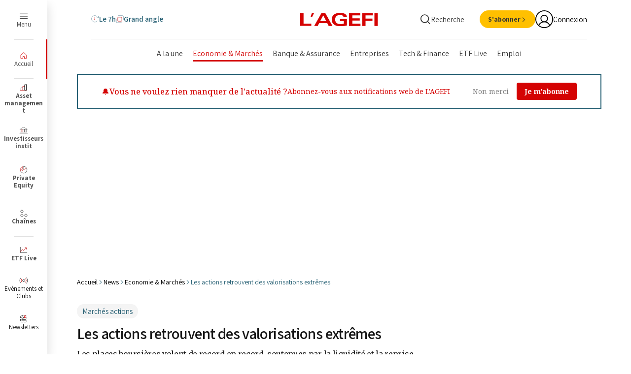

--- FILE ---
content_type: text/html;charset=UTF-8
request_url: https://www.agefi.fr/news/economie-marches/les-actions-retrouvent-des-valorisations-extremes
body_size: 73083
content:

<!DOCTYPE html>
<html class="ArticlePage" lang="fr" data-lead="standard" data-page-with-arch-ad="true"
>
    <head>
    <meta charset="UTF-8">
<meta name="robots" content="noarchive">

    <meta name="robots" content="nocache">



        <meta name="og:title" content="Les actions retrouvent des valorisations extrêmes"/>
    

    <meta property="og:url" content="https://www.agefi.fr/news/economie-marches/les-actions-retrouvent-des-valorisations-extremes">

    <meta property="og:image" content="https://beymedias.brightspotcdn.com/dims4/default/eecdf3c/2147483647/strip/true/crop/1559x758+0+59/resize/1440x700!/quality/90/?url=http%3A%2F%2Fl-opinion-brightspot.s3.amazonaws.com%2F21%2Ff3%2Fab5ddb3a65d9e666ad26f63513bf%2Fnyse-trader-wall-street-new-york-bourse-americaine-dow-jones-sp-photo-nyse.jpg">

    
    <meta property="og:image:url" content="https://beymedias.brightspotcdn.com/dims4/default/eecdf3c/2147483647/strip/true/crop/1559x758+0+59/resize/1440x700!/quality/90/?url=http%3A%2F%2Fl-opinion-brightspot.s3.amazonaws.com%2F21%2Ff3%2Fab5ddb3a65d9e666ad26f63513bf%2Fnyse-trader-wall-street-new-york-bourse-americaine-dow-jones-sp-photo-nyse.jpg">
    
    <meta property="og:image:width" content="1440">
    <meta property="og:image:height" content="700">
    <meta property="og:image:type" content="image/jpeg">
    
    <meta property="og:image:alt" content="Wall Street bourse américaine Nyse New York Stock Exchange Dow Jones S&amp;P 500 trader">
    

        <meta property="og:description" content="Les places boursières volent de record en record, soutenues par la liquidité et la reprise. Le risque principal est une forte hausse des taux.">
    

    <meta property="og:site_name" content="L&#x27;Agefi">



    <meta property="og:type" content="article">

    <meta property="article:published_time" content="2021-04-19T04:55:02">

    <meta property="article:modified_time" content="2021-04-19T04:55:02">

    <meta property="article:section" content="Economie &amp; Marchés">

    <meta property="article:tag" content="Marchés actions">

    <meta property="mrf:sections" content="News;Economie &amp; Marchés">
<meta property="mrf:tags" content="PrimaryTag:marches-actions;">
    
    <meta name="twitter:card" content="summary_large_image"/>
    
    
    
    
        <meta name="twitter:description" content="Les places boursières volent de record en record, soutenues par la liquidité et la reprise. Le risque principal est une forte hausse des taux."/>
    


    
    <meta name="twitter:image" content="https://beymedias.brightspotcdn.com/dims4/default/eecdf3c/2147483647/strip/true/crop/1559x758+0+59/resize/1440x700!/quality/90/?url=http%3A%2F%2Fl-opinion-brightspot.s3.amazonaws.com%2F21%2Ff3%2Fab5ddb3a65d9e666ad26f63513bf%2Fnyse-trader-wall-street-new-york-bourse-americaine-dow-jones-sp-photo-nyse.jpg"/>

    
    <meta name="twitter:image:alt" content="Wall Street bourse américaine Nyse New York Stock Exchange Dow Jones S&amp;P 500 trader"/>
    
    
    <meta name="twitter:site" content="@AgefiFrance"/>
    
    
    
        <meta name="twitter:title" content="Les actions retrouvent des valorisations extrêmes"/>
    




    <meta name="tdm-reservation" content="1">





    <style type="text/css">:root {
  --color-agefi-red: #d40303;
  --color-agefi-red-ii: #bf1717;
  --color-agefi-blue-grey: #245e72;
  --color-agefi-blue-grey-light: #5b8594;
  --color-agefi-blue-grey-thin: #97ccde;
  --color-agefi-blur-grey-thin-2: #8fd6ee;
  --color-agefi-blue-pop: #349EC2;
  --color-agefi-black: #000;
  --color-agefi-grey-000: #151515;
  --color-agefi-grey-001: #333;
  --color-agefi-grey-002: #4f4f4f;
  --color-agefi-grey-003: #828282;
  --color-agefi-grey-004: #bdbdbd;
  --color-agefi-grey-005: #e0e0e0;
  --color-agefi-grey-006: #f4f4f4;
  --color-agefi-blanc: #fff;
  --color-agefi-green: #009f1a;
  --color-agefi-yellow: #ffc000;
  --color-agefi-links: #007BB6;
  --color-agefi-yellow-text: #e0a100;
  --color-agefi-yellow-light: #fBf6e9;
  --color-agefi-fond-page: #fffdfa;
  --color-agefi-twitter: #000;
  --color-agefi-linkedin: var(--color-agefi-links);
  --color-agefi-newsletter: #ffe8d8;
  --color-agefi-pink: #cc1fa2;

  --color-primary: var(--color-agefi-red);
  --color-text: var(--color-agefi-grey-001);


  
  --color-button-dates-filter: #114051;
  --color-button-dates-filter-hover: #50D2FF;

  --color-button-bg: var(--color-primary);
  --color-button-text: var(--color-agefi-blanc);
  --color-button-hover-bg: #af0202;

  --color-button-secondary-bg: var(--color-agefi-black);
  --color-button-secondary-text: var(--color-agefi-blanc);
  --color-button-secondary-hover-bg: var(--color-agefi-grey-002);

  --color-button-tertiary-bg: var(--color-agefi-grey-005);
  --color-button-tertiary-text: var(--color-agefi-grey-001);
  --color-button-tertiary-hover-bg: var(--color-agefi-grey-004);

  --color-button-quarternary-bg: var(--color-agefi-yellow);
  --color-button-quarternary-text: var(--color-agefi-grey-001);
  --color-button-quarternary-hover-bg: var(--color-agefi-yellow-text);

  --color-button-event-bg: var(--color-agefi-blue-grey);
  --color-button-event-text: var(--color-agefi-blanc);
  --color-button-event-hover-bg: var(--color-agefi-blue-pop);

  --color-button-link: var(--color-agefi-black);
  --color-button-link-hover: var(--color-primary);

  
  --color-video-overlay: var(--color-agefi-blue-grey);

  

  
  --color-menu: var(--color-agefi-red);

  
  --color-ads-placeholder: #ffffff;
  --color-image-placeholder: #f4f4f4;
}
</style>
    <style type="text/css">:root {
  --font-1: "Assistant", sans-serif;
  --font-2: "Merriweather", serif;

  --font-body: var(--font-1);
  --font-headline: var(--font-2);
  --font-list-title: var(--font-2);
  --font-promo-title: var(--font-2);
  --font-promo-description: var(--font-1);
  --font-rte-body: var(--font-1);
  --font-pull-quote: var(--font-1);
}</style>
    <link href="https://beymedias.brightspotcdn.com/resource/00000180-610f-d88a-a9ad-6baf08650000/styleguide/All.min.087737a033409ae4fd69b4be97513c28.gz.css" rel="preload" as="style">
    <link data-cssvarsponyfill="true" class="Webpack-css" href="https://beymedias.brightspotcdn.com/resource/00000180-610f-d88a-a9ad-6baf08650000/styleguide/All.min.087737a033409ae4fd69b4be97513c28.gz.css" rel="stylesheet"><style>.p_col_droite {
  display: flex;
  justify-content: center;
  align-items: center;
  height: 100%; /* ou une hauteur fixe, comme 200px */
}
.p_col_droite_middle {
  display: flex;
  justify-content: center;
  align-items: center;
  height: 100%; /* ou une hauteur fixe, comme 200px */
}
.p_col_droite_top {
  display: flex;
  justify-content: center;
  align-items: center;
  height: 100%; /* ou une hauteur fixe, comme 200px */
}
</style>
<meta name="viewport" content="width=device-width, initial-scale=1, minimum-scale=1, maximum-scale=5">

    <meta name="robots" content="max-image-preview:large, max-snippet:-1, max-video-preview:-1" /><title>Les actions retrouvent des valorisations extrêmes - L&#x27;Agefi</title><meta name="description" content="Les places boursières volent de record en record, soutenues par la liquidité et la reprise. Le risque principal est une forte hausse des taux."><link rel="canonical" href="https://www.agefi.fr/news/economie-marches/les-actions-retrouvent-des-valorisations-extremes"><meta name="brightspot.contentId" content="00000186-613c-d6b7-afde-f57e9ae60269"><link rel="apple-touch-icon"sizes="180x180"href="/apple-touch-icon.png"><link rel="icon"type="image/png"href="/favicon-32x32.png"><link rel="icon"type="image/png"href="/favicon-16x16.png"><link rel="manifest" href="/manifest.json" ><script type="application/ld+json">{"@context":"http://schema.org","@type":"WebSite","inLanguage":"fr-FR","publisher":{"address":{"@type":"PostalAddress","addressLocality":"Paris","postalCode":"75116","streetAddress":"8 rue Bellini","addressCountry":"France"},"@type":"Organization","name":"L'Agefi"},"url":"https://www.agefi.fr"}</script><script type="application/ld+json">{"@context":"http://schema.org","@type":"BreadcrumbList","itemListElement":[{"@context":"http://schema.org","@type":"ListItem","item":"https://www.agefi.fr/","name":"Actualité financière et économique - Information finance avec l'AGEFI - L'Agefi","position":1},{"@context":"http://schema.org","@type":"ListItem","item":"https://www.agefi.fr/news","name":"News - Le fil d'actualités de l'Agefi - L'Agefi","position":2},{"@context":"http://schema.org","@type":"ListItem","item":"https://www.agefi.fr/news/economie-marches","name":"Economie & Marchés : Tous les articles et analyses  - L'Agefi","position":3},{"@context":"http://schema.org","@type":"ListItem","item":"https://www.agefi.fr/news/economie-marches/les-actions-retrouvent-des-valorisations-extremes","name":"Les actions retrouvent des valorisations extrêmes - L'Agefi","position":4}]}</script><script type="application/ld+json">{"@context":"http://schema.org","@type":"NewsArticle","isAccessibleForFree":true,"url":"https://www.agefi.fr/news/economie-marches/les-actions-retrouvent-des-valorisations-extremes","dateModified":"2021-04-19T06:55:02+02:00","datePublished":"2021-04-19T06:55:02+02:00","description":"Les places boursières volent de record en record, soutenues par la liquidité et la reprise. Le risque principal est une forte hausse des taux.","headline":"Les actions retrouvent des valorisations extrêmes","image":[{"@context":"http://schema.org","@type":"ImageObject","height":834,"url":"https://beymedias.brightspotcdn.com/dims4/default/27378bd/2147483647/strip/false/crop/1559x875+0+0/resize/1486x834!/quality/90/?url=http%3A%2F%2Fl-opinion-brightspot.s3.amazonaws.com%2F21%2Ff3%2Fab5ddb3a65d9e666ad26f63513bf%2Fnyse-trader-wall-street-new-york-bourse-americaine-dow-jones-sp-photo-nyse.jpg","width":1486}],"mainEntityOfPage":{"@type":"WebPage","@id":"https://www.agefi.fr/news/economie-marches/les-actions-retrouvent-des-valorisations-extremes"},"author":[{"@context":"http://schema.org","@type":"Person","name":"Xavier Diaz"}],"publisher":{"@type":"Organization","name":"L'Agefi","logo":{"@type":"ImageObject","url":"https://beymedias.brightspotcdn.com/dims4/default/526cb4e/2147483647/strip/false/crop/198x20+0+10/resize/600x60!/quality/90/?url=http%3A%2F%2Fl-opinion-brightspot.s3.amazonaws.com%2Fd7%2F66%2F604b41224276b1557e76e1681078%2Flogo-ga.png","width":600,"height":60}},"name":"Les actions retrouvent des valorisations extrêmes - L'Agefi"}</script>

    
    
    <meta name="brightspot.cached" content="false">

    <!--This is needed for custom elements to function in browsers that
    support them natively but that are using es6 code transpiled to es5.
    This will cause a non-fatal error to show up in the IE11 console.
    It can be safely ignored. https://github.com/webcomponents/webcomponentsjs/issues/749 -->

    <script src="https://cdnjs.cloudflare.com/ajax/libs/webcomponentsjs/1.2.7/webcomponents-loader.js"></script>

    <script>
        /**
            This allows us to load the IE polyfills via feature detection so that they do not load
            needlessly in the browsers that do not need them. It also ensures they are loaded
            non async so that they load before the rest of our JS.
        */
        var head = document.getElementsByTagName('head')[0];
        if (!window.CSS || !window.CSS.supports || !window.CSS.supports('--fake-var', 0)) {
            var script = document.createElement('script');
            script.setAttribute('src', "https://beymedias.brightspotcdn.com/resource/00000180-610f-d88a-a9ad-6baf08650000/styleguide/util/IEPolyfills.500284c408a9d792d36460445b476585.gz.js");
            script.setAttribute('type', 'text/javascript');
            script.async = false;
            head.appendChild(script);
        }
    </script>
    <script src="https://beymedias.brightspotcdn.com/resource/00000180-610f-d88a-a9ad-6baf08650000/styleguide/All.min.05d81530ae6a1870522513681cb1f1d7.gz.js" async></script>

    
<script src="//ced.sascdn.com/tag/3441/smart.js" type="application/javascript" async></script>
<script type="application/javascript">
     var consentStatus = 0; // Default value

    function getConsentStatus() {
        __tcfapi('getTCData', 2, function(tcData, success) {
        if (success) {
            consentStatus = tcData.purpose.consents['1'] === true ? 1 : 0;
        } else {
            console.error('Failed to retrieve consent data.');
            consentStatus = 0;
        }
            console.log("Consent Status: ", consentStatus);
        }) ;
    }

     getConsentStatus();
</script>

<script type="application/javascript">
    var sas = sas || {};
    sas.cmd = sas.cmd || [];
    sas.cmd.push(function() {
        sas.setup({
            networkid: 3441,
            domain: "//www14.smartadserver.com",
            async: true
        });
    });
    sas.cmd.push(function() {
        sas.call("onecall", {
            siteId: 517956,
            pageId: 1621878,
            formats: [
            
                {
                    "id": 81552,
                    "tagId": "uuid-81552"
                },
            
                {
                    "id": 81542,
                    "tagId": "uuid-81542"
                },
            
                {
                    "id": 115935,
                    "tagId": "uuid-115935"
                },
            
                {
                    "id": 81551,
                    "tagId": "uuid-81551"
                },
            
                {
                    "id": 81547,
                    "tagId": "uuid-81547"
                },
            
                {
                    "id": 116093,
                    "tagId": "uuid-116093"
                },
            
                {
                    "id": 81548,
                    "tagId": "uuid-81548"
                },
            
                {
                    "id": 116965,
                    "tagId": "uuid-116965"
                },
            
                {
                    "id": 102418,
                    "tagId": "uuid-102418"
                },
            
                {
                    "id": 116966,
                    "tagId": "uuid-116966"
                },
            
                {
                    "id": 81546,
                    "tagId": "uuid-81546"
                },
            
                {
                    "id": 115937,
                    "tagId": "uuid-115937"
                }
            
            ],
            target: 'contentId=00000186-613c-d6b7-afde-f57e9ae60269;user=0;chaine=economie_-_marches;gdpr_consent='
                    + consentStatus + 'topic=marches_actions,;'
        });
    });
    sas.cmd.push(function() {
        sas.enableLazyLoading({
            fetchRatio: 0.3,
            mobileFetchRatio: 1.1
        });
    });
</script>
 <script>tp.push(["init", function() {

            tp.consent.setByPurpose('AD', 'opt-out', ['DMP','Social Flow']);</script>
<script>var refresh_rate = 180; 
var last_user_action = 0;
var has_focus = false;
var lost_focus_count = 0;
var focus_margin = 10; 

function reset() {
    last_user_action = 0;
}

function windowHasFocus() {
    has_focus = true;
}

function windowLostFocus() {
    has_focus = false;
    lost_focus_count++;
}

setInterval(function () {
    last_user_action++;
    refreshCheck();
}, 1000);

function refreshCheck() {
    var focus = window.onfocus;
    if ((last_user_action >= refresh_rate && !has_focus && document.readyState == "complete") || lost_focus_count > focus_margin) {
        window.location.reload();
        reset();
    }

}
window.addEventListener("focus", windowHasFocus, false);
window.addEventListener("blur", windowLostFocus, false);
window.addEventListener("click", reset, false);
window.addEventListener("mousemove", reset, false);
window.addEventListener("keypress", reset, false);
window.addEventListener("scroll", reset, false);
document.addEventListener("touchMove", reset, false);
document.addEventListener("touchEnd", reset, false);</script>
<script>window.addEventListener('message', function(event) {
    if (event.data === 'reloadParent') {
        setTimeout(function() {
            window.top.location.reload(true);
        }, 1000); 
    }
});</script>
<script>        (function() {
            // Récupération des resourceIds depuis le sessionStorage
            const resourceIds = JSON.parse(window.sessionStorage.getItem("resourceIds") || "[]");

            // Vérification qu'il y a au moins un resourceId
            if (resourceIds.length > 0) {
                const style = document.createElement('style');
                let styles = '';

                // Cas pour Patrimoine
                if (!resourceIds.includes("ACT")) {
                    styles += `
                        li.NavigationSuperHeader-item:not(.Header-agfListItem) a[href*="patrimoine"]:not(.ButtonLink) {
                            display: none;
                        }
                    `;
                }

                // Cas pour Asset Management
                if (!resourceIds.includes("AAM")) {
                    styles += `
                        li.NavigationSuperHeader-item:not(.Header-agfListItem) a[href*="asset-management"]:not(.ButtonLink) {
                            display: none;
                        }
                    `;
                }

                // Cas pour Investisseurs Institut
                if (!resourceIds.includes("AII")) {
                    styles += `
                        li.NavigationSuperHeader-item:not(.Header-agfListItem) a[href*="investisseurs-institutionnels"]:not(.ButtonLink) {
                            display: none;
                        }
                    `;
                }

                // Cas pour Private Equity
                if (!resourceIds.includes("APE")) {
                    styles += `
                        li.NavigationSuperHeader-item:not(.Header-agfListItem) a[href*="private-equity"]:not(.ButtonLink) {
                            display: none;
                        }
                    `;
                }

                // Cas pour Cash & Risk
                if (!resourceIds.includes("ACO")) {
                    styles += `
                        li.NavigationSuperHeader-item:not(.Header-agfListItem) a[href*="cash-risk"]:not(.ButtonLink) {
                            display: none;
                        }
                    `;
                }
                // Cas pour Gestion privee
                if (!resourceIds.includes("AGP")) {
                    styles += `
                        li.NavigationSuperHeader-item:not(.Header-agfListItem) a[href*="gestion-privee"]:not(.ButtonLink) {
                            display: none;
                        }
                    `;
                }
                // Appliquer les styles si nécessaire
                if (styles) {
                    style.innerHTML = styles;
                    document.head.appendChild(style);
                }
            }
        })();</script>
<script>(function(w,d,s,l,i){w[l]=w[l]||[];w[l].push({'gtm.start':
new Date().getTime(),event:'gtm.js'});var f=d.getElementsByTagName(s)[0],
j=d.createElement(s),dl=l!='dataLayer'?'&l='+l:'';j.async=true;j.src=
'https://www.googletagmanager.com/gtm.js?id='+i+dl;f.parentNode.insertBefore(j,f);
})(window,document,'script','dataLayer','GTM-NMQMFLV');</script>
<script>document.addEventListener("DOMContentLoaded", function() {
    // Cibler l'élément contenant les classes "Page-body" et "Article"
    const container = document.querySelector('.Article-content');
    if (!container) return; // Si l'élément n'existe pas, on arrête

    // Vérifier si l'article est sponsorisé
    
    const sponsorElement = document.querySelector('.Article-sponsor');
    
    // Si l'un des éléments de sponsor est présent, on arrête l'exécution du script
    if (sponsorElement) {
        console.log("Article sponsorisé détecté, pas d'ajout de liens automatiques");
        return;
    }

    // Dictionnaire des mots et de leurs URLs associées
    const liens = {
        'ETF': 'https://etf.agefi.fr?utm_source=Site_Agefi&utm_medium=lien&utm_campaign=autolinking',
        'Amundi ETF': 'https://etf.agefi.fr/screener-etf?str=amundi&utm_source=Site_Agefi&utm_medium=lien&utm_campaign=autolinking',
        'BNP Paribas Easy': 'https://etf.agefi.fr/screener-etf?str=BNP%20Paribas%20Easy&utm_source=Site_Agefi&utm_medium=lien&utm_campaign=autolinking',
        'CoinShares': 'https://etf.agefi.fr/screener-etf?str=CoinShares&utm_source=Site_Agefi&utm_medium=lien&utm_campaign=autolinking',
        'Fidelity': 'https://etf.agefi.fr/screener-etf?str=Fidelity&utm_source=Site_Agefi&utm_medium=lien&utm_campaign=autolinking',
        'Franklin Templeton': 'https://etf.agefi.fr/screener-etf?str=Franklin&utm_source=Site_Agefi&utm_medium=lien&utm_campaign=autolinking',
        'HANetf': 'https://etf.agefi.fr/screener-etf?str=HANetf&utm_source=Site_Agefi&utm_medium=lien&utm_campaign=autolinking',
        'HSBC ETF': 'https://etf.agefi.fr/screener-etf?str=HSBC&utm_source=Site_Agefi&utm_medium=lien&utm_campaign=autolinking',
        'Invesco': 'https://etf.agefi.fr/screener-etf?str=Invesco&utm_source=Site_Agefi&utm_medium=lien&utm_campaign=autolinking',
        'iShares': 'https://etf.agefi.fr/screener-etf?str=iShares&utm_source=Site_Agefi&utm_medium=lien&utm_campaign=autolinking',
        'J.P. Morgan': 'https://etf.agefi.fr/screener-etf?str=JPMorgan&utm_source=Site_Agefi&utm_medium=lien&utm_campaign=autolinking',
        'Ossiam': 'https://etf.agefi.fr/screener-etf?str=Ossiam&utm_source=Site_Agefi&utm_medium=lien&utm_campaign=autolinking',
        'SPDR ETF': 'https://etf.agefi.fr/screener-etf?str=SPDR&utm_source=Site_Agefi&utm_medium=lien&utm_campaign=autolinking',
        'UBS': 'https://etf.agefi.fr/screener-etf?str=UBS&utm_source=Site_Agefi&utm_medium=lien&utm_campaign=autolinking',
        'VanEck': 'https://etf.agefi.fr/screener-etf?str=VanEck&utm_source=Site_Agefi&utm_medium=lien&utm_campaign=autolinking',
        'Vanguard': 'https://etf.agefi.fr/screener-etf?str=Vanguard&utm_source=Site_Agefi&utm_medium=lien&utm_campaign=autolinking',
        'WisdomTree': 'https://etf.agefi.fr/screener-etf?str=WisdomTree&utm_source=Site_Agefi&utm_medium=lien&utm_campaign=autolinking',
        'Xtrackers': 'https://etf.agefi.fr/screener-etf?str=Xtrackers&utm_source=Site_Agefi&utm_medium=lien&utm_campaign=autolinking'
    };

    // Ensemble pour mémoriser les mots déjà remplacés
    const remplaces = new Set();

    // Pour chaque mot-clé, on parcourt les nœuds textes hors de tout lien et hors de titres (H1, H2, etc.) dans le container
    Object.keys(liens).forEach(function(keyword) {
        if (remplaces.has(keyword)) return;

        // Création d'un TreeWalker pour parcourir les nœuds textes dans container
        const walker = document.createTreeWalker(
            container,
            NodeFilter.SHOW_TEXT,
            {
                acceptNode: function(node) {
                    // Vérifier si l'un des ancêtres du nœud est un lien (<a>) ou un titre (H1 à H6)
                    let current = node.parentNode;
                    while (current) {
                        if (current.nodeType === Node.ELEMENT_NODE) {
                            const tag = current.tagName.toUpperCase();
                            if (tag === "A" || /^H[1-6]$/.test(tag)) {
                                return NodeFilter.FILTER_REJECT;
                            }
                        }
                        current = current.parentNode;
                    }
                    return NodeFilter.FILTER_ACCEPT;
                }
            },
            false
        );

        const escapedKeyword = keyword.replace(/[.*+?^${}()|[\]\\]/g, '\\$&');
        const regex = new RegExp('\\b' + escapedKeyword + '\\b');

        let currentNode;
        while (currentNode = walker.nextNode()) {
            if (regex.test(currentNode.textContent)) {
                const match = currentNode.textContent.match(regex);
                if (match) {
                    const index = currentNode.textContent.indexOf(match[0]);
                    const before = currentNode.textContent.slice(0, index);
                    const after = currentNode.textContent.slice(index + match[0].length);

                    const fragment = document.createDocumentFragment();
                    if (before.length > 0) {
                        fragment.appendChild(document.createTextNode(before));
                    }
                    const a = document.createElement("a");
                    a.href = liens[keyword];
                    a.target = "_blank";
                    a.textContent = match[0];
                    fragment.appendChild(a);
                    if (after.length > 0) {
                        fragment.appendChild(document.createTextNode(after));
                    }
                    currentNode.parentNode.replaceChild(fragment, currentNode);
                    remplaces.add(keyword);
                    break; // Passage au mot-clé suivant
                }
            }
        }
    });
});</script>
<script>// Listener pour capter les messages envoyés via postMessage
window.addEventListener('message', function(e) {
  var data = e.data;
  
  // Si le message contient une propriété "optin"
  if (data && data.optin) {
    var field = Object.keys(data.optin)[0];  // Par exemple "optin_8_nl"
    var value = data.optin[field];             // Par exemple false ou true
        
    // Vous pouvez appeler ici votre fonction pour mettre à jour le custom field
    updateCustomField(field, value);
  }
});</script>
<script>function updateCustomField(customFieldId, value) {
    var customFields = [
        {
            field_name: customFieldId, // ID du champ personnalisé
            value: value
        }
    ];

    fetch('https://api-eu.piano.io/id/api/v1/identity/userinfo?lang=fr_FR' +
        '&aid=' + tp.aid +
        '&access_token=' + tp.pianoId.getToken(), {
            method: 'PUT',
            headers: { 'Content-Type': 'application/json; charset=UTF-8' },
            body: JSON.stringify({
                uid: tp.pianoId.getUser().uid,
                form_name: 'newsletters', // Nom du formulaire personnalisé
                custom_field_values: customFields
            })
        }
    )
    .then(response => response.json())
    .catch(error => {
        console.error('Error updating custom field:', error);
    });
}</script>
<script>// src/agefi/tech/clear_when_auth.ts
async function deleteCache() {
  const cacheNames = await caches.keys();
  return await Promise.all(
    cacheNames.map((cacheName) => caches.delete(cacheName))
  );
}
function clearCacheWhenAuthChange() {
  tp = window.tp || [];
  tp.push([
    "addHandler",
    "logout",
    async function() {
      await deleteCache();
      console.log("cache deleted");
    }
  ]);
  tp.push([
    "addHandler",
    "loginSuccess",
    async function() {
      await deleteCache();
      console.log("cache deleted");
    }
  ]);
}

// src/agefi/tech/detect_app.ts
function initializeAppDetection() {
   const urlParams = new URLSearchParams(window.location.search);
   const appParam = urlParams.get('app');
   const isReactNativeStored = localStorage.getItem('isReactNativeApp') === 'true';

   if (appParam === 'false') {
       localStorage.removeItem('app');
       localStorage.removeItem('isReactNativeApp');
       return;
   }

   if (appParam === 'true' || isReactNativeStored) {
       localStorage.setItem('app', 'true');
       if (appParam === 'true') {
           localStorage.setItem('isReactNativeApp', 'true');
       }
   }
}

// src/agefi/tech/hide_pub_if_connected.ts
function hidePubIfConnected() {
  const isMobileApp = localStorage.getItem("app") === "true";
  const isNewsPage =
    window.location.pathname.includes("/news") ||
    window.location.pathname.startsWith("/investisseurs-institutionnels") ||
    window.location.pathname.startsWith("/asset-management") ||
    window.location.pathname.startsWith("/asset-management") ||
    window.location.pathname.startsWith("/investisseurs-institutionnels") ||
    window.location.pathname.startsWith("/private-equity") ||
    window.location.pathname.startsWith("/cash-risk") ||
    window.location.pathname.startsWith("/patrimoine") ||
    window.location.pathname.startsWith("/gestion-privee") ||
    window.location.pathname.startsWith("/podcasts");
  if (!isMobileApp || !isNewsPage) return;

  const style = document.createElement("style");
  style.textContent = `
    .Page-pub, .ResponsiveAd {
      display: none
    }
  `;
  style.id = "hide-pub-style";
  document.head.appendChild(style);

  window.addEventListener("DOMContentLoaded", async () => {
    const isConnected = !!document.querySelector(".Header-userInitials");
    if (isConnected) return;

    const style = document.getElementById("hide-pub-style");
    if (style) style.remove();
  });
}

// src/agefi/tech/reset_page_when_inactive.ts (update by Alex 29th sep.)
/**function resetPageWhenInactive() {
  let refresh_rate = 600; 
  let last_user_action = 0;
  let has_focus = false;
  let lost_focus_count = 0;
  let focus_margin = 10;

  function reset() {
    last_user_action = 0;
  }

  function windowHasFocus() {
    has_focus = true;
  }

  function windowLostFocus() {
    has_focus = false;
    lost_focus_count++;
  }

  function checkForVideos() {
    const videoSources = ['youtube.com', 'dailymotion.com', 'kaltura.com', 'twitch.tv'];

    const iframes = document.querySelectorAll('iframe');
    for (let i = 0; i < iframes.length; i++) {
      const iframeSrc = iframes[i].getAttribute('src');
      if (iframeSrc) {
        for (let j = 0; j < videoSources.length; j++) {
          if (iframeSrc.includes(videoSources[j])) {
            return true; 
          }
        }
      }
    }

    return false; 
  }

  setInterval(function() {
    last_user_action++;
    refreshCheck();
  }, 1000);

  function refreshCheck() {
    if (
      (last_user_action >= refresh_rate && !has_focus && document.readyState === "complete") ||
      lost_focus_count > focus_margin
    ) {
      if (!checkForVideos()) {
        window.location.reload();
        reset();
      } else {
        reset(); 
      }
    }
  }

  window.addEventListener("focus", windowHasFocus, false);
  window.addEventListener("blur", windowLostFocus, false);
  window.addEventListener("click", reset, false);
  window.addEventListener("mousemove", reset, false);
  window.addEventListener("keypress", reset, false);
  window.addEventListener("scroll", reset, false);
  document.addEventListener("touchmove", reset, false);
  document.addEventListener("touchend", reset, false);
}**/

// src/agefi/tech/style_update.ts
function updateStyleForMobileApp() {
  if (localStorage.getItem("app") !== "true") {
    return;
  }
  const style = document.createElement("style");
  style.textContent = `
    html, body { 
      overflow-x: hidden;
    }

    /* .Page-pub.layoutWidth, .Header-navigation.layoutWidth { display: none !important; } */
    /*.Page-content { padding-top: 35px; }*/


    .title_3 { font-size: 1.8rem !important; }
    .title_2 { font-size: 2.2rem !important; }

    .Tag { 
        font-size: 1.2rem !important; 
        font-family: Inter, sans-serif !important; 
    }

    .articleWidth {
        padding-left: 10px !important;
        padding-right: 10px !important;
    }

    .Grid_borderBottom_20>.Grid-item {
      border-top: 0px solid white !important;
    }
    
    .Grid_hk_verticalBorderBetween_20>.Grid-item.Card {
      padding-top: 20px;
    }


    .Article-block_noTopMargin .Grid-item:first-of-type {
      border-top: 0px solid white !important;
    }
    
    .Grid_valignStart>.Grid-item.Card {
      padding-top: 20px;
    }

    @media only screen and (max-width: 1023px) {
      .Grid_borderAbove_upToLg, .Grid-item.Card {
          border-top:1px solid var(--color-agefi-grey-005);
      }
    }
    
        .Le7HHome .Page-content {
      padding-top: var(--header7hTopHeightSmall) !important;
    }    

body > div.Page-content > div.Page-main.articleWidth > bsp-piano-container:nth-child(1) > div > div.Block.Article-block.Article-block_noTopMargin > div > div > div > article:nth-child(1) {
    padding-top: 0px;
}


    .Le7HHome .Card-content {
        position: relative !important;
        padding-bottom: 0px !important;
    }

    .SliderArticles-navigation {
      position: fixed
    }
    
    .Le7HHome .app_menu_article {
    	display: none;
    }
    
        .Grid_gapVertical_8 .Card-content {
      padding-bottom: 10px !important;
      padding-top: 10px !important;
    }
    
    .kWidgetIframeContainer {
      width: auto !important
    }
  `;
  const isNewsPage =
    window.location.pathname.includes("/news/") ||
    window.location.pathname.startsWith("/investisseurs-institutionnels/") ||
    window.location.pathname.startsWith("/asset-management/") ||
    window.location.pathname.startsWith("/asset-management/") ||
    window.location.pathname.startsWith("/investisseurs-institutionnels/") ||
    window.location.pathname.startsWith("/private-equity/") ||
    window.location.pathname.startsWith("/cash-risk/") ||
    window.location.pathname.startsWith("/patrimoine/") ||
    window.location.pathname.startsWith("/gestion-privee/") ||
    window.location.pathname.startsWith("/podcasts/");

    if (!isNewsPage) {
    style.textContent += `
      body > div.Page-content > div.Page-main.articleWidth > bsp-piano-container:nth-child(1) > div > div.Block.Article-block.Article-block_noTopMargin > div > article {
        padding-bottom: 20px;
        border-bottom: 1px solid var(--color-agefi-grey-005);
      }

      body > div.agfHeader > bsp-header > div.Header-main > bsp-header-drop-search > div > div.Widget > div {
        display: none
      }

      /* Put tags at the bottom of the article */
      

      

      .Page-footerBlockTags {
        display: none;
      }
      
      .Article-block {
  margin-bottom: 0px !important;
}

.Article {
   gap: 0px !important;
}


    `;
  }
  document.head.appendChild(style);
}

function addNotificationsEntry() {
  const isMobileApp = localStorage.getItem("app") === "true";
    console.log('notif', localStorage.getItem('app'))
  if (!isMobileApp) return;

  window.addEventListener("DOMContentLoaded", () => {
      console.log('yo')
    const ul = document.querySelector(".Header-panelButtonLinks");
    if (ul) {
      const li = document.createElement("li");
      li.className = "Header-panelButtonLinksItem";

      li.innerHTML = `
        <a href="#" class="ButtonLink" data-cms-ai="0">
          <div class="ButtonLink-content">
            <div class="ButtonLink-text">Gérer mes notifications</div>
          </div>
        </a>
    `;

      li.querySelector("a")?.addEventListener("click", (e) => {
        e.preventDefault();
        // @ts-ignore
        window.ReactNativeWebView?.postMessage(
          JSON.stringify({
            type: "notification",
            action: "openSettings",
          })
        );
      });

      ul.appendChild(li);
    }
  });
}



// src/agefi/tech/index.ts
initializeAppDetection();
clearCacheWhenAuthChange();
addNotificationsEntry();
resetPageWhenInactive();
updateStyleForMobileApp();
hidePubIfConnected();
</script>
<script>const app = localStorage.getItem("app");
const isMobileApp = app === "true";

function bookmarkScript() {
  const sc = document.createElement("script");
  sc.setAttribute("src", "https://api.beymedias.fr/statics/bookmark.js");
  document.head.appendChild(sc);
}

function appMenu() {
  const css = `
      .app_menu_article {
          position: fixed;
          bottom: 0;
          left: 0;
          width: 100%;
          background-color: #f8f9fa;
          display: ${isMobileApp ? "flex" : "none"};
          flex-direction: row;
          justify-content: space-around;
          align-items: center;
          padding-left: 20px;
          padding-right: 20px;
          box-shadow: 0 -2px 5px rgba(0, 0, 0, 0.1);
          z-index: 1000;
          box-sizing: border-box;
      }
  `;

  const style = document.createElement("style");
  style.appendChild(document.createTextNode(css));
  document.head.appendChild(style);
}

function appSupprClass() {
  if (!isMobileApp) return;

  const css = `
      .Page-content { padding-top: 0 !important; }
      .agfHeader, 
      .Page-aside, 
      .FourColumnContainer, 
      .Page-footerBottom, 
      .Page-breadcrumbs.Breadcrumbs.layoutWidth, 
      .SocialGroup.SocialGroup_large.Article-social {
          display: none !important;
      }
    
  `;

  const head = document.head || document.getElementsByTagName("head")[0];
  const style = document.createElement("style");
  head.appendChild(style);
  style.appendChild(document.createTextNode(css));
}

function pullToReturn() {
  document.addEventListener("DOMContentLoaded", function () {
    document.addEventListener("touchstart", handleTouchStart, false);
    document.addEventListener("touchmove", handleTouchMove, false);

    let xDown = null;
    let yDown = null;

    function getTouches(evt) {
      // @ts-ignore
      return evt.touches || evt.originalEvent.touches;
    }

    function handleTouchStart(evt) {
      const firstTouch = getTouches(evt)[0];
      xDown = firstTouch.clientX;
      yDown = firstTouch.clientY;
    }

    function handleTouchMove(evt) {
      if (!xDown || !yDown) return;

      let xUp = evt.touches[0].clientX;
      let yUp = evt.touches[0].clientY;

      let xDiff = xDown - xUp;
      let yDiff = yDown - yUp;

      if (Math.abs(xDiff) < Math.abs(yDiff)) {
        if (yDiff > 0) {
        } else if (window.scrollY === 0) {
          history.back();
        }
      }
      xDown = null;
      yDown = null;
    }
  });
}

  document.addEventListener("DOMContentLoaded", function() {
    // Vérifier si 'app' est présent dans le localStorage pour afficher la barre de progression
    const app = localStorage.getItem('app'); 
    if (app) {
      // Ajouter le style dynamiquement
      const style = document.createElement("style");
      style.textContent = `
        .progress-bar {
          position: fixed;
          top: 0;
          left: 0;
          width: 0%;
          height: 5px;
          background-color: #d50403;
          z-index: 1000;
        }
        .app_menu_article {
          position: fixed;
          bottom: 0;
          left: 0;
          width: 100%;
          font-family: var(--font-body);
          background: white;
          display: flex;
          align-items: center;
          justify-content: flex-start;
                 padding-bottom: 30px;
    padding-top: 20px;

          box-shadow: 0 -2px 5px rgba(0, 0, 0, 0.2);
        }
        
        #boutonBookmark {
        display: yes;
        }
        
        .app_menu_article button {
            font-family: var(--font-body);
		}
        .buttons-container {
          display: flex;
          gap: 25px;
          justify-content: center;
          font-size: 12px;

        }
        
        .buttons-container button .button-text  {
          font-family: "Merriweather";
        }
        
        .buttons-container button {
             background-color: transparent;
            border: none;
            cursor: pointer;
            padding: 0;
            display: flex;
            align-items: center;
            color: black;
            /* transition: transform 0.2s ease; */
            height: 100%;
            justify-content: center;
            gap: 4px;
    	}
        .abonnement-container {
          display: none;
          flex-shrink: 0;
        }
        .abonnement-button {
          background: #CC471B;
          color: white;
          padding: 10px 20px;
          text-decoration: none;
          border-radius: 5px;
        }
      `;
      document.head.appendChild(style);

      // Créer et ajouter la barre de progression
      const progressBar = document.createElement('div');
      progressBar.classList.add('progress-bar');
      document.body.prepend(progressBar);

      const contentArea = document.querySelector('.Article-content');

      function updateProgress() {
        if (!contentArea) return;

        const contentTop = contentArea.offsetTop;
        const contentBottom = contentTop + contentArea.offsetHeight;
        const scrollPosition = window.scrollY + window.innerHeight;

        if (window.scrollY >= contentTop && window.scrollY <= contentBottom) {
          const maxScroll = contentBottom - contentTop;
          const scrollPercent = ((window.scrollY - contentTop) / maxScroll) * 100;
          progressBar.style.width = Math.min(Math.max(scrollPercent, 0), 100) + "%";
        } else {
          progressBar.style.width = "0%";
        }
      }

      window.addEventListener('scroll', updateProgress);
    }

    // Ajout du menu fixe
    const menuArticle = document.createElement('div');
    menuArticle.classList.add('app_menu_article');
    menuArticle.innerHTML = `
      <div class="buttons-container">
        <button id="boutonPrecedent" class="flex-grow-1">
          <svg xmlns="http://www.w3.org/2000/svg" width="24" height="24" viewBox="0 0 24 24">
            <path fill="black" d="M19 6.41L17.59 5 12 10.59 6.41 5 5 6.41 10.59 12 5 17.59 6.41 19 12 13.41 17.59 19 19 17.59 13.41 12z"/>
          </svg>
          <span class="button-text">fermer</span>
        </button>
        <button id="boutonPartager" class="flex-grow-1">
          <svg xmlns="http://www.w3.org/2000/svg" width="24" height="24" viewBox="0 0 24 24">
            <path fill="black" d="M17 8h2a2 2 0 0 1 2 2v9a2 2 0 0 1-2 2H5a2 2 0 0 1-2-2v-9a2 2 0 0 1 2-2h2v2H5v9h14v-9h-2zM6.5 5.5l1.414 1.414L11 3.828V14h2V3.828l3.086 3.086L17.5 5.5L12 0z"/>
          </svg>
          <span class="button-text">partager</span>
        </button>
      </div>
    `;
    document.body.appendChild(menuArticle);

    // Gestion des boutons
    const boutonPrecedent = document.getElementById("boutonPrecedent");
    const boutonPartager = document.getElementById("boutonPartager");
    const abonnementContainer = document.querySelector('.abonnement-container');

    const triggerCustomEvent = (eventName) => {
      document.dispatchEvent(new CustomEvent(eventName));
    };

    boutonPrecedent.addEventListener('click', () => {
      triggerCustomEvent('pagedisplayapp');
          const isMobileApp = localStorage.getItem("app") === "true";

      if (document.referrer.includes("agefi.fr") || (isMobileApp && window.history.length > 1)) {
        window.history.back();
      } else {
        window.location.href = "https://www.agefi.fr";
      }
    });

    // Fonction simplifiée pour supprimer tous les paramètres et ajouter seulement nos UTM
function prepareShareUrl(url) {
  try {
    // Extraire l'URL de base sans aucun paramètre
    const baseUrl = url.split('?')[0];
    
    // Créer la nouvelle URL avec seulement nos paramètres UTM
    return `${baseUrl}?utm_source=app&utm_medium=partage`;
  } catch (e) {
    console.error("Erreur lors du traitement de l'URL:", e);
    return url;
  }
}

// Modifier le gestionnaire d'événements du bouton de partage
boutonPartager.addEventListener('click', async () => {
  try {
    // Préparer l'URL de partage en supprimant tous les paramètres et en ajoutant seulement nos UTM
    const shareUrl = prepareShareUrl(window.location.href);
    
    if (navigator.share) {
      await navigator.share({
        title: document.title,
        url: shareUrl
      });
      console.log("Partage réussi");
    } else {
      const tempInput = document.createElement("input");
      tempInput.value = shareUrl;
      document.body.appendChild(tempInput);
      tempInput.select();
      document.execCommand("copy");
      document.body.removeChild(tempInput);
      alert("URL copiée dans le presse-papiers. Vous pouvez la partager !");
    }
  } catch (err) {
    console.error("Erreur lors du partage:", err);
  }
});

    // Vérification de l'abonnement
    const userCategory = window.dataGTM?.user_category;
    if (userCategory !== "abonné") {
      abonnementContainer.style.display = "flex";
    }
  });

bookmarkScript();
appMenu();
appSupprClass();
pullToReturn();
</script>
<script>(function () {
  const CONFIG = {
    shouldForceUpdate: false, // Set to false to disable update checking
    minVersionNeeded: '5.1.0', // Minimum required version
    storeUrls: {
      ios: 'https://apps.apple.com/fr/app/lagefi/id6450606189',
      android: 'https://play.google.com/store/apps/details?id=fr.agefi&hl=fr',
    },
    messages: {
      title: 'Mise à jour requise',
      description:
        "Une nouvelle version de l'application est disponible. Veuillez mettre à jour votre application pour continuer.",
      updateButton: 'Mettre à jour',
    },
  };

  function compareVersions(version1, version2) {
    const v1parts = version1.split('.').map(Number);
    const v2parts = version2.split('.').map(Number);

    const maxLength = Math.max(v1parts.length, v2parts.length);

    for (let i = 0; i < maxLength; i++) {
      const v1part = v1parts[i] || 0;
      const v2part = v2parts[i] || 0;

      if (v1part < v2part) {
        return -1;
      }
      if (v1part > v2part) {
        return 1;
      }
    }

    return 0;
  }

  /**
   * Check if update is needed
   */
  function isUpdateNeeded(currentVersion, minVersion) {
    return compareVersions(currentVersion, minVersion) < 0;
  }

  /**
   * Create and show the update modal
   */
  function showUpdateModal(appVersion, storeUrl) {
    const existingModal = document.getElementById('mobile-update-modal');
    if (existingModal) {
      existingModal.remove();
    }

    const modalHTML = `
      <div id="mobile-update-modal" style="
        position: fixed;
        top: 0;
        left: 0;
        width: 100%;
        height: 100%;
        background-color: rgba(0, 0, 0, 0.8);
        z-index: 999999;
        display: flex;
        justify-content: center;
        align-items: center;
        font-family: -apple-system, BlinkMacSystemFont, 'Segoe UI', Roboto, sans-serif;
      ">
        <div style="
          background: white;
          padding: 30px;
          border-radius: 12px;
          max-width: 400px;
          margin: 20px;
          text-align: center;
          box-shadow: 0 10px 25px rgba(0, 0, 0, 0.3);
        ">
          <h2 style="
            margin: 0 0 15px 0;
            color: #333;
            font-size: 20px;
            font-weight: 600;
          ">${CONFIG.messages.title}</h2>
          <p style="
            margin: 0 0 25px 0;
            color: #666;
            font-size: 16px;
            line-height: 1.4;
          ">${CONFIG.messages.description}</p>
          <div style="
            margin-bottom: 15px;
            padding: 10px;
            background: #f8f9fa;
            border-radius: 8px;
            font-size: 14px;
            color: #666;
          ">
            Version actuelle: ${appVersion.version}<br>
            Version requise: ${CONFIG.minVersionNeeded}
          </div>
          <div>
            <button id="update-btn" style="
              background: #D50202;
              color: white;
              border: none;
              padding: 12px 24px;
              border-radius: 4px;
              font-size: 16px;
              font-weight: 600;
              margin-right: 10px;
              cursor: pointer;
              transition: background-color 0.2s;
            ">${CONFIG.messages.updateButton}</button>
          </div>
        </div>
      </div>
    `;

    document.body.insertAdjacentHTML('beforeend', modalHTML);
    const updateBtn = document.getElementById('update-btn');
    const laterBtn = document.getElementById('later-btn');
    const modal = document.getElementById('mobile-update-modal');

    updateBtn.addEventListener('click', function () {
      // Send message to React Native app instead of trying to open URL directly
      if (window.ReactNativeWebView) {
        window.ReactNativeWebView.postMessage(
          JSON.stringify({
            type: 'update',
            action: 'openStore',
            data: {
              storeUrl: storeUrl,
              platform: appVersion.platform,
            },
          }),
        );
      } else {
        window.open(storeUrl, '_blank');
      }
    });

    laterBtn.addEventListener('click', function () {
      // Send close message to React Native if needed
      if (window.ReactNativeWebView) {
        window.ReactNativeWebView.postMessage(
          JSON.stringify({
            type: 'update',
            action: 'dismissModal',
            data: {},
          }),
        );
      }
      modal.remove();
    });
  }

  /**
   * Get app version from mobile app injection
   */
  function getAppVersionInfo() {
    if (window.mobileAppVersion) {
      return window.mobileAppVersion;
    }

    try {
      const stored = localStorage.getItem('mobileAppVersion');
      if (stored) {
        return JSON.parse(stored);
      }
    } catch (e) {
      console.warn('Failed to parse stored app version:', e);
    }

    return null;
  }

  /**
   * Main function to check for updates
   */
  function checkForUpdate() {
    if (!CONFIG.shouldForceUpdate) {
      console.log('✅ Update checking is disabled');
      return;
    }

    const appVersion = getAppVersionInfo();
    if (!appVersion) {
      return;
    }

    console.log('📱 Running in mobile app:', appVersion);

    // Check if update is needed
    if (isUpdateNeeded(appVersion.version, CONFIG.minVersionNeeded)) {
      console.log(
        '⚠️ Update needed:',
        appVersion.version,
        'vs',
        CONFIG.minVersionNeeded,
      );

      const storeUrl = CONFIG.storeUrls[appVersion.platform];
      if (storeUrl) {
        showUpdateModal(appVersion, storeUrl);
      } else {
        console.warn(
          'No store URL configured for platform:',
          appVersion.platform,
        );
      }
    } else {
      console.log('✅ App version is up to date');
    }
  }

  if (document.readyState === 'loading') {
    document.addEventListener('DOMContentLoaded', checkForUpdate);
  } else {
    checkForUpdate();
  }

  // Listen for version injection event
  window.addEventListener('mobileAppVersionInjected', function (event) {
    console.log('📱 App version injected:', event.detail);
    checkForUpdate();
  });

  // Also check periodically in case injection happens later
  let checkAttempts = 0;
  const maxAttempts = 10;
  const checkInterval = setInterval(function () {
    checkAttempts++;

    if (getAppVersionInfo() || checkAttempts >= maxAttempts) {
      clearInterval(checkInterval);
      if (getAppVersionInfo()) {
        checkForUpdate();
      }
    }
  }, 1000);

  window.mobileUpdateChecker = {
    config: CONFIG,
    checkForUpdate: checkForUpdate,
    getAppVersionInfo: getAppVersionInfo,
  };
})();
</script>
<script>var refresh_rate = 600;
var last_user_action = 0;
var has_focus = false;
var lost_focus_count = 0;   
var focus_margin = 10;

function reset() {
    last_user_action = 0;
}

function windowHasFocus() {
    has_focus = true;
}

function windowLostFocus() {
    has_focus = false;
    lost_focus_count++;
}

function checkForVideos() {
    var videoSources = ['youtube.com', 'dailymotion.com', 'kaltura.com', 'twitch.tv'];

    var iframes = document.querySelectorAll('iframe');
    for (var i = 0; i < iframes.length; i++) {
        var iframeSrc = iframes[i].getAttribute('src');
        if (iframeSrc) {
            for (var j = 0; j < videoSources.length; j++) {
                if (iframeSrc.includes(videoSources[j])) {
                    return true;
                }
            }
        }
    }

    return false;
}

setInterval(function () {
    last_user_action++;
    refreshCheck();
}, 1000);

function refreshCheck() {
    if ((last_user_action >= refresh_rate && !has_focus && document.readyState == "complete") || lost_focus_count > focus_margin) {
        if (!checkForVideos()) {
            window.location.reload(); 
            reset(); 
        } else {
            reset(); 
        }
    }
}

window.addEventListener("focus", windowHasFocus, false);
window.addEventListener("blur", windowLostFocus, false);
window.addEventListener("click", reset, false);
window.addEventListener("mousemove", reset, false);
window.addEventListener("keypress", reset, false);
window.addEventListener("scroll", reset, false);
document.addEventListener("touchMove", reset, false);
document.addEventListener("touchEnd", reset, false);</script>
<script>(function() {
  const throttle = (callback, limit) => {
    let waiting = false;
    return function() {
      if (!waiting) {
        callback.apply(this, arguments);
        waiting = true;
        setTimeout(() => {
          waiting = false;
        }, limit);
      }
    };
  };

  const init = () => {
    const app = localStorage.getItem('app') === 'true';
    if (!app) return;

    const style = document.createElement('style');
    style.innerHTML = `
      [data-scrolling="true"] .Header-bottom {
        display: block !important;
      }
    `;
    document.head.appendChild(style);

    const navElement = document.querySelector('.Header-navigation.layoutWidth');
    const pageContent = document.querySelector('.Page-content');

    let lastScrollTop = window.pageYOffset || document.documentElement.scrollTop;
    const delta = 10;

    if (navElement) {
      navElement.style.setProperty('display', 'block', 'important');
      navElement.style.setProperty('padding', '4px 10px', 'important');

      if (pageContent) {
        pageContent.style.setProperty('padding-top', '69px');
      }

      const handleScroll = () => {
        let scrollTop = window.pageYOffset || document.documentElement.scrollTop;

        if (Math.abs(lastScrollTop - scrollTop) <= delta) {
          return;
        }

        if (scrollTop < lastScrollTop || scrollTop <= 0) {
          navElement.style.setProperty('display', 'block', 'important');
          navElement.style.setProperty('padding', '4px 10px', 'important');
        } else {
          navElement.style.setProperty('display', 'none', 'important');
        }

        lastScrollTop = scrollTop;
      };

      window.addEventListener('scroll', throttle(handleScroll, 100), false);
    }
  };

  if (document.readyState === 'loading') {
    document.addEventListener('DOMContentLoaded', init);
  } else {
    init();
  }
})();</script>


    <script src="https://accounts.google.com/gsi/client" async defer></script>

    <link rel="preconnect" href="https://fonts.googleapis.com">
    <link rel="preconnect" href="https://fonts.gstatic.com" crossorigin>
    <link href="https://fonts.googleapis.com/css2?family=Assistant:wght@300;400;500;600;700&family=Merriweather:wght@300;400;500;600;700&family=Archivo&&display=block" rel="preload" as="style" crossorigin="anonymous">
    <link href="https://fonts.googleapis.com/css2?family=Assistant:wght@300;400;500;600;700&family=Merriweather:wght@300;400;500;600;700&family=Archivo&&display=block" rel="stylesheet" crossorigin="anonymous">
        
            <link rel="preload" href="https://beymedias.brightspotcdn.com/dims4/default/f0ebf3f/2147483647/strip/true/crop/1559x813+0+31/resize/840x438!/quality/90/?url=http%3A%2F%2Fl-opinion-brightspot.s3.amazonaws.com%2F21%2Ff3%2Fab5ddb3a65d9e666ad26f63513bf%2Fnyse-trader-wall-street-new-york-bourse-americaine-dow-jones-sp-photo-nyse.jpg" as="image" media="(min-width: 840px)"/>
        
    
    <script>window.dataLayer = window.dataLayer || [];</script>
    
    
        <meta name="cXenseParse:publishtime" content="2021-04-19T04:55:02Z"/>
        <meta name="cXenseParse:recs:publishtime" content="2021-04-19T04:55:02Z"/>
    

    
    
        <meta name="cXenseParse:article_is_free" content="true" />
    
    
        <meta name="cXenseParse:article_maintag" content="Marchés actions" />
    
    
    
        <meta name="cXenseParse:articleid" content="00000186-613c-d6b7-afde-f57e9ae60269" />
    
    
        <meta name="cXenseParse:domain" content="L&#x27;Agefi" />
    
    
        <meta name="cXenseParse:chapter1" content="News" />
    
    
        <meta name="cXenseParse:article_author" content="Xavier Diaz" />
    
    
        <meta name="cXenseParse:title" content="Les actions retrouvent des valorisations extrêmes"/>
    
    <meta name="cXenseParse:pageclass" content="article"/>
    
        <meta name="cXenseParse:url" content="[https://www.agefi.fr/news/economie-marches/les-actions-retrouvent-des-valorisations-extremes](https://www.agefi.fr/news/economie-marches/les-actions-retrouvent-des-valorisations-extremes)"/>
    

</head>


<body class="Page-body l-agefi-theme"


 data-content-id="00000186-613c-d6b7-afde-f57e9ae60269"
 data-content-section="00000186-17a9-d25e-a5b6-9fff94660000"
 data-content-root-section="00000186-59b2-d7f1-a9c7-5fffe11f0000"
 data-content-parent="00000186-59b2-d7f1-a9c7-5fffe11f0000"
>

    
    
    <!-- Google Tag Manager (noscript) -->
    
    <!-- End Google Tag Manager (noscript) -->
    
        <script type="text/javascript">
            var _GTM = _GTM || false
            if (!_GTM) {
                var dataGTM = JSON.parse(JSON.stringify({"article_tags2":["Marchés actions"],"h1":"Les actions retrouvent des valorisations extrêmes","wordcount2":396,"article_date_publication":"19-04-2021","article_id":"00000186-613c-d6b7-afde-f57e9ae60269","article_section":"Grand public","offered":false,"provider":"L'Agefi","article_sponso":false,"abo_email":"","event":"pageVue","secondary_section":"P - Fonds","verticales":["News","Patrimoine"],"page_template":"article","article_premium":false,"free_for_socle":false,"date_modif_article2":"19-04-2021","quality":"","meta_description":"Les places boursières volent de record en record, soutenues par la liquidité et la reprise. Le risque principal est une forte hausse des taux.","user_category":"anonyme","page":"Les actions retrouvent des valorisations extrêmes","page_chapter1":"News","article_auteurs":"","page_chapter2":"S - Économie et Marchés","article_tags":"","page_chapter3":"Actualites","primary_section":"S - Économie et Marchés"}));
                let standalone = (window.navigator.standalone == null ? false : window.navigator.standalone) || window.matchMedia('(display-mode: standalone)').matches;
                dataGTM.webview = standalone;
                window.dataLayer.push(dataGTM);
                _GTM = true;
            }
        </script>
    

<script type="text/javascript" nonce="cspNonce">
    (function() {
        const GOOGLE_CLIENT_ID = "";
        const USER_EXISTS = false;

        function waitForGoogle(cb) {
            if (window.google?.accounts?.id) cb();
            else setTimeout(() => waitForGoogle(cb), 200);
        }

        function handleCredentialResponse(response) {
            fetch("/auth/google/onetap", {
                method: "POST",
                headers: { "Content-Type": "application/x-www-form-urlencoded" },
                body:
                        "credential=" + encodeURIComponent(response.credential) +
                        "&redirectUrl=" + encodeURIComponent(window.location.href),
                credentials: "include"
            })
            .then(res => res.json())
            .then(data => {
                if (data.redirectTo) {
                    window.location.href = data.redirectTo;
                } else {
                    window.location.reload();
                }
            })
            .catch(err => console.error("⚠️ Google One Tap request error", err));
        }

        function initOneTap() {
            google.accounts.id.initialize({
                client_id: GOOGLE_CLIENT_ID,
                callback: handleCredentialResponse,
                auto_select: false,
                cancel_on_tap_outside: true,
                use_fedcm_for_prompt: true
            });

            if (!USER_EXISTS) {
                try {
                    google.accounts.id.prompt();
                } catch (e) {
                    console.error("FedCM might be blocked by browser:", e);
                }
            }
        }

        waitForGoogle(initOneTap);
    })();
</script>



<svg xmlns="http://www.w3.org/2000/svg" style="display:none !important;" id="iconsMap">

    

    <symbol id="icon-sound" viewBox="0 0 65 25">
        <rect y="11" width="11" height="3" rx="1.5" fill="white"/>
        <rect x="14" y="9" width="3" height="7" rx="1.5" fill="white"/>
        <rect x="20" y="2" width="3" height="21" rx="1.5" fill="white"/>
        <rect x="26" y="5" width="3" height="15" rx="1.5" fill="white"/>
        <rect x="32" width="3" height="25" rx="1.5" fill="white"/>
        <rect x="38" y="9" width="3" height="7" rx="1.5" fill="white"/>
        <rect x="44" y="2" width="3" height="21" rx="1.5" fill="white"/>
        <rect x="50" y="2" width="3" height="21" rx="1.5" fill="white"/>
        <rect x="56" y="2" width="3" height="21" rx="1.5" fill="white"/>
        <rect x="62" y="9" width="3" height="7" rx="1.5" fill="white"/>
    </symbol>

    

    <symbol id="icon-mic" viewBox="0 0 41 41">
        <path d="M20.5 3.84375H20.5C22.199 3.84375 23.8285 4.51869 25.0299 5.7201C26.2313 6.9215 26.9062 8.55096 26.9062 10.25V20.5C26.9062 22.199 26.2313 23.8285 25.0299 25.0299C23.8285 26.2313 22.199 26.9062 20.5 26.9062H20.5C19.6587 26.9063 18.8257 26.7405 18.0484 26.4186C17.2712 26.0967 16.565 25.6248 15.9701 25.0299C15.3752 24.435 14.9033 23.7288 14.5814 22.9516C14.2595 22.1743 14.0937 21.3413 14.0938 20.5V10.25C14.0938 8.55095 14.7687 6.9215 15.9701 5.72009C17.1715 4.51869 18.8009 3.84375 20.5 3.84375V3.84375Z" stroke="white" stroke-linecap="round" stroke-linejoin="round"/>
        <path d="M20.5 32.0312V37.1562" stroke="white" stroke-linecap="round" stroke-linejoin="round"/>
        <path d="M26.5292 12.0586H21.3037" stroke="white" stroke-linecap="round" stroke-linejoin="round"/>
        <path d="M26.5292 15.2744H21.3037" stroke="white" stroke-linecap="round" stroke-linejoin="round"/>
        <path d="M26.5292 18.4902H21.3037" stroke="white" stroke-linecap="round" stroke-linejoin="round"/>
        <path d="M31.9613 21.7813C31.6459 24.6002 30.3026 27.204 28.1883 29.0949C26.074 30.9859 23.3369 32.0312 20.5004 32.0312C17.6639 32.0312 14.9268 30.9858 12.8125 29.0949C10.6982 27.204 9.35497 24.6002 9.03955 21.7812" stroke="white" stroke-linecap="round" stroke-linejoin="round"/>
    </symbol>

    

    <symbol id="mono-icon-tumblr" viewBox="0 0 512 512">
        <g>
            <path d="M321.2,396.3c-11.8,0-22.4-2.8-31.5-8.3c-6.9-4.1-11.5-9.6-14-16.4c-2.6-6.9-3.6-22.3-3.6-46.4V224h96v-64h-96V48h-61.9
                c-2.7,21.5-7.5,44.7-14.5,58.6c-7,13.9-14,25.8-25.6,35.7c-11.6,9.9-25.6,17.9-41.9,23.3V224h48v140.4c0,19,2,33.5,5.9,43.5
                c4,10,11.1,19.5,21.4,28.4c10.3,8.9,22.8,15.7,37.3,20.5c14.6,4.8,31.4,7.2,50.4,7.2c16.7,0,30.3-1.7,44.7-5.1
                c14.4-3.4,30.5-9.3,48.2-17.6v-65.6C363.2,389.4,342.3,396.3,321.2,396.3z"/>
        </g>
    </symbol>

    <symbol id="mono-icon-pinterest" viewBox="0 0 512 512">
        <g>
            <path d="M256,32C132.3,32,32,132.3,32,256c0,91.7,55.2,170.5,134.1,205.2c-0.6-15.6-0.1-34.4,3.9-51.4
                c4.3-18.2,28.8-122.1,28.8-122.1s-7.2-14.3-7.2-35.4c0-33.2,19.2-58,43.2-58c20.4,0,30.2,15.3,30.2,33.6
                c0,20.5-13.1,51.1-19.8,79.5c-5.6,23.8,11.9,43.1,35.4,43.1c42.4,0,71-54.5,71-119.1c0-49.1-33.1-85.8-93.2-85.8
                c-67.9,0-110.3,50.7-110.3,107.3c0,19.5,5.8,33.3,14.8,43.9c4.1,4.9,4.7,6.9,3.2,12.5c-1.1,4.1-3.5,14-4.6,18
                c-1.5,5.7-6.1,7.7-11.2,5.6c-31.3-12.8-45.9-47-45.9-85.6c0-63.6,53.7-139.9,160.1-139.9c85.5,0,141.8,61.9,141.8,128.3
                c0,87.9-48.9,153.5-120.9,153.5c-24.2,0-46.9-13.1-54.7-27.9c0,0-13,51.6-15.8,61.6c-4.7,17.3-14,34.5-22.5,48
                c20.1,5.9,41.4,9.2,63.5,9.2c123.7,0,224-100.3,224-224C480,132.3,379.7,32,256,32z"/>
        </g>
    </symbol>

    <symbol id="icon-check" viewBox="0 0 17 12" fill="none">
        <path d="M15.5625 1.18799L5.9375 10.8126L1.125 6.00049" stroke-width="2" stroke-linecap="round" stroke-linejoin="round"/>
    </symbol>

    

    <symbol id="icon-circle-check" viewBox="0 0 31 30">
        <rect x="0.5" width="30" height="30" rx="15" fill="#BF1717"/>
        <path d="M21 11.5003L14 18.5L10.5 15.0003" stroke="white" stroke-linecap="round" stroke-linejoin="round"/>
    </symbol>


    

    <symbol id="icon-notebook" viewBox="0 0 26 28">
        <rect x="0.5" y="0.5" width="25" height="27" rx="1.5" stroke="#245E72"/>
        <path d="M4 14L5.8 14" stroke="#BF1717" stroke-linecap="round"/>
        <path d="M8.73682 14L22 14" stroke="#245E72" stroke-linecap="round"/>
        <path d="M4 17L5.8 17" stroke="#BF1717" stroke-linecap="round"/>
        <path d="M8.73682 17L22 17" stroke="#245E72" stroke-linecap="round"/>
        <path d="M4 20L5.8 20" stroke="#BF1717" stroke-linecap="round"/>
        <path d="M8.73682 20L22 20" stroke="#245E72" stroke-linecap="round"/>
        <path d="M4 23L5.8 23" stroke="#BF1717" stroke-linecap="round"/>
        <path d="M8.73682 23L22 23" stroke="#245E72" stroke-linecap="round"/>
        <rect x="3.5" y="3.5" width="9" height="7" stroke="#245E72"/>
        <path d="M15 4H22" stroke="#245E72" stroke-linecap="round"/>
        <path d="M15 7H22" stroke="#245E72" stroke-linecap="round"/>
        <path d="M15 10H22" stroke="#245E72" stroke-linecap="round"/>
    </symbol>

    
    <symbol id="icon-filter" viewBox="0 0 15 16">
        <path d="M2.46582 3.3125L12.5341 3.3125C12.6249 3.3125 12.7137 3.33888 12.7898 3.38843C12.8659 3.43798 12.926 3.50857 12.9627 3.59162C12.9995 3.67466 13.0113 3.7666 12.9968 3.85624C12.9822 3.94588 12.942 4.02937 12.8809 4.09657L9.02809 8.33466C8.94965 8.42094 8.90619 8.53336 8.90619 8.64997L8.90619 11.9679C8.90619 12.0451 8.88713 12.121 8.85072 12.1891C8.81431 12.2571 8.76166 12.3151 8.69745 12.3579L6.82245 13.6079C6.75186 13.655 6.66981 13.682 6.58507 13.6861C6.50033 13.6902 6.41606 13.6712 6.34125 13.6312C6.26645 13.5911 6.20391 13.5315 6.16031 13.4588C6.11671 13.386 6.09369 13.3027 6.09369 13.2179L6.09369 8.64997C6.09369 8.53336 6.05022 8.42094 5.97178 8.33466L2.11897 4.09657C2.05789 4.02937 2.01763 3.94588 2.00311 3.85624C1.98858 3.7666 2.0004 3.67466 2.03714 3.59162C2.07388 3.50857 2.13395 3.43798 2.21005 3.38843C2.28615 3.33888 2.37501 3.3125 2.46582 3.3125V3.3125Z" stroke-linecap="round" stroke-linejoin="round"/>
    </symbol>

    

    <symbol id="icon-waves" viewBox="0 0 13 13">
        <path d="M0.399902 1.14555C0.399902 0.844306 0.644111 0.600098 0.945357 0.600098C3.98329 0.600098 6.8968 1.80691 9.04494 3.95506C11.1931 6.1032 12.3999 9.01671 12.3999 12.0546C12.3999 12.3559 12.1557 12.6001 11.8544 12.6001C11.5532 12.6001 11.309 12.3559 11.309 12.0546C11.309 9.30604 10.2171 6.67 8.27355 4.72645C6.33 2.78289 3.69396 1.69101 0.945357 1.69101C0.644111 1.69101 0.399902 1.4468 0.399902 1.14555Z"/>
        <path d="M0.945357 3.87283C0.644111 3.87283 0.399902 4.11703 0.399902 4.41828C0.399902 4.71953 0.644111 4.96373 0.945357 4.96373C2.82598 4.96373 4.62958 5.71081 5.95939 7.04061C7.28919 8.37042 8.03627 10.174 8.03627 12.0546C8.03627 12.3559 8.28047 12.6001 8.58172 12.6001C8.88297 12.6001 9.12718 12.3559 9.12718 12.0546C9.12718 9.88469 8.26516 7.80361 6.73078 6.26922C5.19639 4.73484 3.11531 3.87283 0.945357 3.87283Z"/>
        <path d="M0.945357 7.14555C0.644111 7.14555 0.399902 7.38976 0.399902 7.69101C0.399902 7.99225 0.644111 8.23646 0.945357 8.23646C1.958 8.23646 2.92917 8.63873 3.64522 9.35478C4.36127 10.0708 4.76354 11.042 4.76354 12.0546C4.76354 12.3559 5.00775 12.6001 5.30899 12.6001C5.61024 12.6001 5.85445 12.3559 5.85445 12.0546C5.85445 10.7527 5.33724 9.50402 4.41661 8.58339C3.49598 7.66276 2.24733 7.14555 0.945357 7.14555Z"/>
        <path d="M2.03627 11.7819C2.03627 12.2338 1.66995 12.6001 1.21808 12.6001C0.766215 12.6001 0.399902 12.2338 0.399902 11.7819C0.399902 11.33 0.766215 10.9637 1.21808 10.9637C1.66995 10.9637 2.03627 11.33 2.03627 11.7819Z"/>
    </symbol>

    

    <symbol id="icon-mail" viewBox="0 0 16 12">
        <path fill-rule="evenodd" clip-rule="evenodd" d="M1.32663 0.399902C1.03567 0.399902 0.799805 0.638356 0.799805 0.932503V10.4897C0.799805 10.7801 0.913898 11.0585 1.11699 11.2639C1.15155 11.2988 1.1882 11.3311 1.22666 11.3607C1.24065 11.3829 1.25634 11.4041 1.27376 11.4244C1.40735 11.5798 1.60641 11.633 1.78463 11.58C1.81711 11.583 1.84985 11.5845 1.88273 11.5845H14.0515C14.1618 11.6131 14.279 11.6016 14.383 11.551C14.5705 11.5029 14.7435 11.4045 14.8826 11.2639C15.0857 11.0585 15.1998 10.7801 15.1998 10.4897V0.932503C15.1998 0.638356 14.9639 0.399902 14.673 0.399902H1.32663ZM1.85346 2.03735V10.1237L5.99012 6.0805L1.85346 2.03735ZM2.95091 10.5193H12.8689L9.08062 6.81672L8.25497 7.62371C8.06092 7.81337 7.76308 7.81337 7.56903 7.62371L6.74125 6.81464L2.95091 10.5193ZM14.1461 10.2994V1.86571L9.83175 6.08257L14.1461 10.2994ZM13.0538 1.4651L8.78196 5.64033C8.75414 5.66167 8.72795 5.68635 8.70388 5.71435C8.70035 5.71846 8.69689 5.7226 8.6935 5.72679L7.912 6.49063L7.10116 5.69812C7.09001 5.68617 7.07845 5.67489 7.06652 5.66427L2.77023 1.4651H13.0538Z"/>
    </symbol>

    

    <symbol id="icon-facebook" viewBox="0 0 7 13">
        <path fill-rule="evenodd" clip-rule="evenodd" d="M4.39702 0.587402C2.30178 0.587402 1.47638 1.53978 1.47638 3.31756V4.5874H0.206543V6.68264H1.47638V12.9684H4.01607V6.68264H5.85734L6.04781 4.5874H3.95257V3.57153C3.95257 3.06359 4.01607 2.68264 4.84146 2.68264C5.15892 2.68264 5.60337 2.74613 5.98432 2.80962L6.30178 0.84137C5.66686 0.714386 5.09543 0.587402 4.39702 0.587402Z"/>
    </symbol>

    <symbol id="icon-facebook-circle" viewBox="0 0 29 29">
        <path fill-rule="evenodd" clip-rule="evenodd" d="M14.5 0C22.5556 0 29 6.52116 29 14.5C29 22.4788 22.4788 29 14.5 29C6.52116 29 0 22.4788 0 14.5C0 6.52116 6.52116 0 14.5 0ZM16.1878 6.75132C13.6561 6.75132 12.6587 7.90212 12.6587 10.0503V11.5847H11.1243V14.1164H12.6587V21.7116H15.7275V14.1164H17.9524L18.1825 11.5847H15.6508V10.3571C15.6508 9.74339 15.7275 9.28307 16.7249 9.28307C17.1085 9.28307 17.6455 9.35979 18.1058 9.43651L18.4894 7.0582C17.7222 6.90476 17.0317 6.75132 16.1878 6.75132Z"/>
    </symbol>

    
    <symbol id="icon-whatsapp" viewBox="0 0 24 24">
        <path fill-rule="evenodd" clip-rule="evenodd" d="M.057 24l1.687-6.163c-1.041-1.804-1.588-3.849-1.587-5.946.003-6.556 5.338-11.891 11.893-11.891 3.181.001 6.167 1.24 8.413 3.488 2.245 2.248 3.481 5.236 3.48 8.414-.003 6.557-5.338 11.892-11.893 11.892-1.99-.001-3.951-.5-5.688-1.448l-6.305 1.654zm6.597-3.807c1.676.995 3.276 1.591 5.392 1.592 5.448 0 9.886-4.434 9.889-9.885.002-5.462-4.415-9.89-9.881-9.892-5.452 0-9.887 4.434-9.889 9.884-.001 2.225.651 3.891 1.746 5.634l-.999 3.648 3.742-.981zm11.387-5.464c-.074-.124-.272-.198-.57-.347-.297-.149-1.758-.868-2.031-.967-.272-.099-.47-.149-.669.149-.198.297-.768.967-.941 1.165-.173.198-.347.223-.644.074-.297-.149-1.255-.462-2.39-1.475-.883-.788-1.48-1.761-1.653-2.059-.173-.297-.018-.458.13-.606.134-.133.297-.347.446-.521.151-.172.2-.296.3-.495.099-.198.05-.372-.025-.521-.075-.148-.669-1.611-.916-2.206-.242-.579-.487-.501-.669-.51l-.57-.01c-.198 0-.52.074-.792.372s-1.04 1.016-1.04 2.479 1.065 2.876 1.213 3.074c.149.198 2.095 3.2 5.076 4.487.709.306 1.263.489 1.694.626.712.226 1.36.194 1.872.118.571-.085 1.758-.719 2.006-1.413.248-.695.248-1.29.173-1.414z"/></path>
    </symbol>

    <symbol id="icon-whatsapp-circle" viewBox="0 0 24 24">
        <path fill-rule="evenodd" clip-rule="evenodd" d="M24 12C24 5.39683 18.6667 0 12 0C5.39683 0 0 5.39683 0 12C0 18.6032 5.39683 24 12 24C18.6032 24 24 18.6032 24 12ZM4.28331 11.7996C4.28331 7.49891 7.80871 4 12.142 4C16.4749 4 20 7.49891 20 11.7996C20 16.0999 16.4749 19.5984 12.1421 19.5984C10.8425 19.5984 9.55848 19.278 8.42238 18.671L4.27069 19.9902C4.25001 19.9968 4.22882 20 4.20778 20C4.15287 20 4.0991 19.9782 4.05947 19.9377C4.00456 19.8818 3.98586 19.7997 4.011 19.7255L5.36077 15.7439C4.65557 14.5523 4.28331 13.1906 4.28331 11.7996ZM8.71677 16.9526C9.73485 17.6206 10.9192 17.9737 12.142 17.9737C15.574 17.9737 18.366 15.2041 18.366 11.7996C18.366 8.39481 15.5739 5.62473 12.142 5.62473C8.70965 5.62473 5.91723 8.39481 5.91723 11.7996C5.91723 13.1083 6.32705 14.3599 7.10233 15.4192C7.14233 15.4739 7.15318 15.5446 7.13147 15.6087L6.46009 17.5894L8.53983 16.9283C8.56046 16.9218 8.58165 16.9185 8.60279 16.9185C8.64279 16.9185 8.68253 16.9301 8.71677 16.9526ZM15.8001 13.1747L15.8392 13.1938L15.8392 13.1939C15.992 13.2672 16.1126 13.3251 16.1826 13.4402C16.2849 13.6095 16.2444 14.076 16.0907 14.503C15.8956 15.045 15.0381 15.4894 14.6478 15.524L14.5906 15.5294C14.5004 15.5383 14.398 15.5484 14.2702 15.5484C13.9661 15.5484 13.4312 15.4962 12.3016 15.045C11.1282 14.5763 9.97079 13.5714 9.04233 12.2154L9.03462 12.2041C9.02268 12.1867 9.01419 12.1742 9.00918 12.1675C8.76674 11.848 8.20207 11.0078 8.20207 10.118C8.20207 9.12934 8.67531 8.56716 8.95505 8.3908C9.21885 8.22451 9.81547 8.14597 9.92503 8.14135C9.97004 8.13945 9.98716 8.1385 9.99572 8.13803L10.0037 8.13763L10.015 8.13755C10.2462 8.13755 10.4126 8.27786 10.5385 8.57922L10.6399 8.82277L10.6399 8.82284C10.8007 9.20968 11.09 9.90602 11.111 9.94794C11.1446 10.0139 11.2486 10.218 11.1268 10.4599L11.1007 10.5125L11.1006 10.5128C11.0508 10.6137 11.0077 10.7009 10.9112 10.8132C10.8802 10.8491 10.8486 10.8871 10.8171 10.9251L10.8169 10.9253L10.8169 10.9254L10.8168 10.9254C10.7503 11.0055 10.6816 11.0882 10.6181 11.151C10.5964 11.1727 10.5543 11.2149 10.5498 11.2317L10.5498 11.2321C10.5502 11.2346 10.5525 11.2491 10.5693 11.2778C10.6995 11.4982 11.6493 12.8052 12.9006 13.3488C12.9552 13.3725 13.1357 13.4469 13.1462 13.4469C13.1578 13.4469 13.1772 13.4274 13.1915 13.4112C13.3005 13.288 13.6532 12.8757 13.7697 12.7025C13.8728 12.5483 14.0051 12.4698 14.1626 12.4698C14.259 12.4698 14.3497 12.4995 14.4343 12.5299C14.6215 12.5972 15.591 13.0723 15.8001 13.1747Z" />
    </symbol>

    

    <symbol id="icon-carousel-chevron" viewBox="0 0 12 22" fill="none">
      <path d="M11 1L1 11L11 21" stroke-width="1.5" stroke-linecap="round" stroke-linejoin="round"/>
    </symbol>

    

    <svg id="icon-arrow" viewBox="0 0 18 18">
        <path d="M2.8125 9H15.1875" stroke-linecap="round" fill="none" stroke-linejoin="round"/>
        <path d="M10.125 3.9375L15.1875 9L10.125 14.0625" fill="none" stroke-linecap="round" stroke-linejoin="round"/>
    </svg>


    

    <symbol id="icon-play" viewBox="0 0 39.2 39.2">
      <path d="M19.6,0C8.8,0,0,8.8,0,19.6s8.8,19.6,19.6,19.6s19.6-8.8,19.6-19.6S30.4,0,19.6,0z M19.6,38.2C9.4,38.2,1,29.9,1,19.6C1,9.4,9.4,1,19.6,1c10.3,0,18.6,8.4,18.6,18.6C38.2,29.9,29.9,38.2,19.6,38.2z M16.7,12.8c-0.2-0.1-0.4-0.1-0.5,0s-0.3,0.3-0.3,0.4V26c0,0.2,0.1,0.4,0.3,0.4c0.1,0,0.2,0.1,0.2,0.1c0.1,0,0.2,0,0.3-0.1l9.6-6.4c0.1-0.1,0.2-0.2,0.2-0.4s-0.1-0.3-0.2-0.4L16.7,12.8zM16.9,25.1V14.2l8.2,5.4L16.9,25.1z"/>
    </symbol>

    

    <symbol id="icon-close" viewBox="0 0 22 18">
        <rect x="3.92969" y="0.514725" width="22" height="2" transform="rotate(45 3.92969 0.514725)"/>
        <rect x="2.51562" y="16.0711" width="22" height="2" transform="rotate(-45 2.51562 16.0711)"/>
    </symbol>

    

    <symbol id="close-x" viewBox="0 0 14 14"  xmlns="http://www.w3.org/2000/svg">
        <g>
            <path fill-rule="nonzero" d="M6.336 7L0 .664.664 0 7 6.336 13.336 0 14 .664 7.664 7 14 13.336l-.664.664L7 7.664.664 14 0 13.336 6.336 7z"></path>
        </g>
    </symbol>

    

    <symbol id="icon-abonne" viewBox="0 0 18 18">
        <path fill="#FFC000" d="M18 9A9 9 0 1 1 0 9a9 9 0 0 1 18 0Z"/>
        <path fill="#FCB601" d="M16.2 9A7.2 7.2 0 0 1 9 16.2V18a9 9 0 0 0 9-9h-1.8ZM9 16.2A7.2 7.2 0 0 1 1.8 9H0a9 9 0 0 0 9 9v-1.8ZM1.8 9A7.2 7.2 0 0 1 9 1.8V0a9 9 0 0 0-9 9h1.8ZM9 1.8A7.2 7.2 0 0 1 16.2 9H18a9 9 0 0 0-9-9v1.8Z"/>
        <path fill="#FFF" d="M7.03 9.55h3.28L8.68 6.47 7.03 9.55ZM9.86 5.3l3.9 6.89H11.7l-.8-1.5H6.44l-.8 1.5H3.7L7.66 5.3h2.2Z"/>
    </symbol>

    

    <symbol id="icon-abonne-2" viewBox="0 0 14 14">
        <path id="logo-abonne_2" d="M14 7C14 10.866 10.866 14 7 14C3.13401 14 0 10.866 0 7C0 3.13401 3.13401 0 7 0C10.866 0 14 3.13401 14 7Z" fill="#FFC000"/>
        <path id="Vector" d="M10.2899 7.07136C10.2359 7.4907 10.1305 7.89697 9.96252 8.28656C9.73606 8.81165 9.41669 9.27597 8.99601 9.67325C8.60651 10.0411 8.16007 10.3225 7.6508 10.5035C7.01292 10.7303 6.3606 10.7717 5.70272 10.6011C5.13991 10.4551 4.66421 10.1667 4.29927 9.71888C3.98047 9.3277 3.80241 8.87856 3.73607 8.38472C3.67923 7.96177 3.70749 7.54182 3.7803 7.12383C3.86851 6.61758 4.04518 6.14093 4.30665 5.69535C4.51455 5.34109 4.76964 5.0222 5.07314 4.73972C5.46513 4.37482 5.9109 4.09243 6.41941 3.91012C6.93497 3.72528 7.46598 3.6595 8.01339 3.73915C8.3802 3.79252 8.72562 3.90291 9.04427 4.08835C9.39525 4.29268 9.67951 4.56411 9.89388 4.90413C10.1953 5.38223 10.3163 5.90727 10.3209 6.46263C10.3211 6.48376 10.323 6.50484 10.3246 6.53399L10.2899 7.07136ZM5.1732 8.31116C5.1732 8.61093 5.18294 9 5.31389 9.37558C5.40383 9.63351 5.5426 9.85837 5.7822 10.0081C6.11169 10.214 6.47572 10.2502 6.85064 10.1784C7.25871 10.1003 7.56599 9.86104 7.82506 9.557C8.07229 9.26693 8.2515 8.93764 8.39358 8.58891C8.57178 8.15139 8.6894 7.69835 8.76591 7.23328C8.85187 6.71067 8.88314 6.18638 8.84904 5.65871C8.83091 5.37806 8.77522 5.10448 8.65285 4.84715C8.56396 4.6603 8.43939 4.50217 8.2622 4.38578C8.09546 4.27624 7.9105 4.21912 7.71205 4.2008C7.4065 4.17255 7.11495 4.21556 6.84153 4.35959C6.56389 4.50582 6.34328 4.71339 6.15491 4.95585C5.89886 5.28538 5.71639 5.65337 5.57469 6.04076C5.31701 6.7453 5.19502 7.47411 5.1732 8.31116Z" fill="#151515"/>
    </symbol>

    

    <symbol id="icon-book" viewBox="0 0 20 19">
        <path fill-rule="evenodd" d="M3.56 16.03V4.16a2.29 2.29 0 0 1 2.28-2.28h10.6v12.87H5.84c-.34 0-.66.14-.9.38s-.38.56-.38.9a.5.5 0 0 1-.5.5.47.47 0 0 1-.35-.15.5.5 0 0 1-.15-.35Zm1-1.89V4.16a1.3 1.3 0 0 1 1.28-1.29l9.6.01v10.87h-9.6c-.45 0-.9.14-1.28.39Z"/>
        <path d="M14.75 16.13a.5.5 0 0 1 .35.85.5.5 0 0 1-.35.15H3.56v-1.1a.5.5 0 0 1 .15-.35c.09-.1.22-.15.35-.15a.5.5 0 0 1 .5.5v.1h10.19Z"/>
    </symbol>

    

    <symbol id="icon-burger" viewBox="0 0 22 18">
        <path d="M0 1h22v2H0zm0 7h22v2H0zm0 7h22v2H0z"/>
    </symbol>

    

    <symbol id="icon-bell-ringing" viewBox="0 0 19 19">
        <path fill-rule="evenodd" d="M4.17 8.31a5.32 5.32 0 1 1 10.66 0c0 2.66.55 4.2 1.04 5.05a.59.59 0 0 1 0 .6.59.59 0 0 1-.5.29H3.63a.59.59 0 0 1-.52-.3.59.59 0 0 1 0-.6c.5-.84 1.05-2.38 1.05-5.04Zm-1 0V8.3a6.2 6.2 0 0 1 1.85-4.47A6.33 6.33 0 0 1 15.83 8.3v.03c-.01.99.09 1.99.31 2.96.13.55.33 1.08.6 1.57.14.24.21.51.22.79v.01a1.56 1.56 0 0 1-.8 1.37c-.24.14-.51.22-.79.22H3.63c-.28 0-.55-.08-.79-.22a1.56 1.56 0 0 1-.8-1.37v-.01c0-.28.08-.55.22-.79.27-.49.47-1.02.6-1.57.22-.97.32-1.97.31-2.96v-.02Z"/>
        <path d="M11.38 14.25h1v.59h-.01a2.87 2.87 0 1 1-5.74 0v-.59h1v.59a1.88 1.88 0 0 0 1.87 1.88 1.88 1.88 0 0 0 1.87-1.88l.01-.59ZM13.35 2.2a.51.51 0 0 1-.16-.69.5.5 0 0 1 .31-.22.5.5 0 0 1 .38.07 8.28 8.28 0 0 1 3 3.32c.06.12.06.26.02.39a.46.46 0 0 1-.25.28.5.5 0 0 1-.38.03.48.48 0 0 1-.29-.25 7.29 7.29 0 0 0-2.63-2.93ZM3.02 5.13a.48.48 0 0 1-.29.25.5.5 0 0 1-.38-.03.46.46 0 0 1-.25-.28.53.53 0 0 1 .02-.39 8.28 8.28 0 0 1 3-3.32c.11-.07.25-.1.38-.07a.5.5 0 0 1 .31.22.51.51 0 0 1-.16.69 7.29 7.29 0 0 0-2.63 2.93Z"/>
    </symbol>

    

    <symbol id="icon-bell-ringing-colored" viewBox="0 0 18 18" fill="none">
        <path d="M3.95178 7.875C3.94993 7.21083 4.07914 6.55283 4.33202 5.93869C4.5849 5.32455 4.95648 4.76634 5.42546 4.29604C5.89444 3.82575 6.45161 3.45262 7.06504 3.19802C7.67848 2.94343 8.33612 2.81238 9.00028 2.81238C9.66445 2.81238 10.3221 2.94343 10.9355 3.19802C11.549 3.45262 12.1061 3.82575 12.5751 4.29604C13.0441 4.76634 13.4157 5.32455 13.6685 5.93869C13.9214 6.55283 14.0506 7.21083 14.0488 7.875V7.875C14.0488 10.3933 14.5757 11.8546 15.0397 12.6533C15.0897 12.7386 15.1163 12.8357 15.1168 12.9346C15.1173 13.0335 15.0918 13.1308 15.0427 13.2166C14.9936 13.3025 14.9228 13.3739 14.8373 13.4237C14.7518 13.4734 14.6547 13.4997 14.5558 13.5H3.44417C3.34525 13.4997 3.24815 13.4734 3.16267 13.4236C3.07718 13.3739 3.00633 13.3025 2.95726 13.2166C2.90819 13.1307 2.88264 13.0334 2.88319 12.9345C2.88373 12.8355 2.91036 12.7385 2.96037 12.6532C3.42466 11.8545 3.95178 10.3932 3.95178 7.875H3.95178Z" stroke="#333333" stroke-linecap="round" stroke-linejoin="round"/>
        <path d="M6.75 13.5V14.0625C6.75 14.6592 6.98705 15.2315 7.40901 15.6535C7.83097 16.0754 8.40326 16.3125 9 16.3125C9.59674 16.3125 10.169 16.0754 10.591 15.6535C11.0129 15.2315 11.25 14.6592 11.25 14.0625V13.5" stroke="#333333" stroke-linecap="round" stroke-linejoin="round"/>
        <path d="M12.8976 1.68668C14.0422 2.40925 14.9648 3.43404 15.5637 4.64793" stroke="#D50303" stroke-linecap="round" stroke-linejoin="round"/>
        <path d="M2.43628 4.64793C3.03517 3.43404 3.95784 2.40925 5.10242 1.68668" stroke="#D50303" stroke-linecap="round" stroke-linejoin="round"/>
    </symbol>

    

    <symbol id="icon-chevron-right" viewBox="0 0 13 13">
        <path d="M4.12 3.2a.5.5 0 0 1-.15-.36c0-.13.05-.26.15-.35a.5.5 0 0 1 .35-.15.5.5 0 0 1 .35.15l4.42 4.42-4.42 4.41a.47.47 0 0 1-.35.15.47.47 0 0 1-.35-.15.47.47 0 0 1-.15-.35c0-.13.05-.26.15-.35l3.7-3.71-3.7-3.71Z"/>
    </symbol>

    <symbol id="icon-chevron-down" viewBox="0 0 13 13">
        <path d="M10.31 4.42a.5.5 0 0 1 .71 0c.1.1.15.22.15.35a.5.5 0 0 1-.15.35L6.6 9.54 2.19 5.12a.47.47 0 0 1-.15-.35c0-.13.05-.26.15-.35.09-.1.22-.15.35-.15.13 0 .26.05.35.15l3.71 3.7 3.71-3.7Z"/>
    </symbol>

    

    <symbol id="icon-envelope" viewBox="0 0 28 28">
        <path d="M25.16 5.76c.1-.09.23-.14.36-.13.13 0 .26.06.35.16.09.09.14.22.13.36a.5.5 0 0 1-.16.34L15 16.43 4.16 6.49A.5.5 0 0 1 4 6.15a.46.46 0 0 1 .13-.36c.09-.1.22-.16.35-.16.13-.01.26.04.36.13L15 15.07l10.16-9.31Z"/>
        <path d="M5 10c0 .13-.05.26-.15.35a.47.47 0 0 1-.35.15.47.47 0 0 1-.35-.15A.47.47 0 0 1 4 10V5.63h22V21a1.37 1.37 0 0 1-1.37 1.37v.01H5.38l-.01-.01A1.37 1.37 0 0 1 4 21v-3.5c0-.13.05-.26.15-.35.09-.1.22-.15.35-.15.13 0 .26.05.35.15.1.09.15.22.15.35V21c0 .1.04.19.11.27.07.07.17.1.27.1l19.24.01c.1-.01.2-.04.27-.11A.4.4 0 0 0 25 21V6.63H5V10Z"/>
        <path d="M5.11 22a.53.53 0 0 1-.36.13.57.57 0 0 1-.35-.16.49.49 0 0 1-.13-.36.5.5 0 0 1 .16-.35l8.32-7.63c.1-.09.23-.14.36-.13a.5.5 0 0 1 .35.16c.09.1.14.23.13.36a.52.52 0 0 1-.16.35L5.11 22Zm11.46-7.63a.52.52 0 0 1-.16-.35.49.49 0 0 1 .13-.36c.09-.1.22-.15.35-.16.13-.01.26.04.36.13l8.32 7.63c.1.09.15.21.16.35a.49.49 0 0 1-.13.36.57.57 0 0 1-.35.16.53.53 0 0 1-.36-.13l-8.32-7.63Z"/>
        <path fill="#D50303" fill-rule="evenodd" d="M7.5 11.5c.13 0 .26.05.35.15.1.09.15.22.15.35 0 .13-.05.26-.15.35a.47.47 0 0 1-.35.15h-4a.47.47 0 0 1-.35-.15A.47.47 0 0 1 3 12c0-.13.05-.26.15-.35.09-.1.22-.15.35-.15h4Zm0 2c.13 0 .26.05.35.15.1.09.15.22.15.35 0 .13-.05.26-.15.35a.47.47 0 0 1-.35.15h-5a.47.47 0 0 1-.35-.15A.47.47 0 0 1 2 14c0-.13.05-.26.15-.35.09-.1.22-.15.35-.15h5Zm0 2c.13 0 .26.05.35.15.1.09.15.22.15.35 0 .13-.05.26-.15.35a.47.47 0 0 1-.35.15h-7a.47.47 0 0 1-.35-.15A.47.47 0 0 1 0 16c0-.13.05-.26.15-.35.09-.1.22-.15.35-.15h7Z"/> 
    </symbol>

    

    <symbol id="events-logo" viewBox="0 0 310 118">
        <path d="M13.97 1.75v41.54h30.9v8.85H.77V1.7h13.2v.05Zm32.9 0L41.9 16.71h6.17l7.5-14.96h-8.68Zm33.53 31.2h23.65l-11.77-22.6L80.4 32.96Zm20.36-31.2 28.17 50.44h-14.9l-5.71-10.95H76.13l-5.8 10.95h-13.9L84.98 1.75h15.78Zm59.48 51.77c9.2 0 17.69-1.18 26.53-3.13v-25.5h-27.7v8.22h15.31v9.98a57.68 57.68 0 0 1-13.62 1.95c-14.4 0-21.03-6.79-21.03-18.35 0-10.39 6.32-17.8 19.23-17.8 7.4 0 13.1 2.17 13.88 7.98h13.88C185.8 4.57 172.94.47 158.8.47c-19.43 0-32.7 9.15-32.7 26.32-.05 18.15 13.58 26.73 34.14 26.73Zm80.16-1.33v-8.9h-32.24V30.95h29.67v-8.79h-29.67V10.64h31.47V1.75H194.9v50.44h45.5Zm49.46-41.55V1.75h-42.32v50.44h13.27V31.88h27.5v-8.84h-27.5V10.7h29.05v-.06Zm6.11 41.55h13.27V1.75h-13.27v50.44ZM.76 67.13h308.48v6.8H.76zm2.2 26.99h9.95v1.96H5.05v4.6h7.32v1.95H5.05v4.95h8.25v1.95H2.96v-15.4Zm5.51-4h2.79L8 93.25H6.2l2.26-3.13Zm23.54 4h2.42l4.52 12.54H39l4.7-12.54h2.28l-6.07 15.41h-1.96l-5.94-15.4Zm33.67 0h9.95v1.96h-7.86v4.6h7.31v1.95h-7.3v4.95h8.24v1.95H65.68v-15.4Zm6.12-.87H70l-3.25-3.13h2.78l2.27 3.13Zm25.04.87h2.74l8.49 12.67h.04V94.12h2.1v15.41h-2.66l-8.58-12.66h-.04v12.66h-2.1v-15.4Zm35.17 0h9.95v1.96h-7.86v4.6h7.31v1.95h-7.3v4.95h8.24v1.95h-10.34v-15.4Zm31 0h3.12l4.9 11.67h.08l4.86-11.67h3.11v15.41h-2.09V96.88h-.04l-5.2 12.66h-1.4l-5.2-12.66h-.05v12.66h-2.08v-15.4Zm37.73 0h9.95v1.96h-7.86v4.6h7.32v1.95h-7.32v4.95h8.25v1.95h-10.34v-15.4Zm31.16 0h2.74l8.5 12.67h.04V94.12h2.09v15.41h-2.66l-8.58-12.66H234v12.66h-2.09v-15.4Zm38.4 1.96h-4.97v-1.96h12.02v1.96h-4.96v13.45h-2.1V96.08Zm27.58 10.23c.38.57.86.99 1.44 1.27.6.26 1.2.39 1.82.39a3.3 3.3 0 0 0 2.05-.65c.3-.22.55-.5.74-.81.19-.32.28-.69.28-1.11 0-.6-.18-1.05-.56-1.35a4.54 4.54 0 0 0-1.42-.78c-.55-.22-1.16-.42-1.83-.61a8.02 8.02 0 0 1-1.82-.83 4.54 4.54 0 0 1-1.4-1.4 4.47 4.47 0 0 1-.56-2.39c0-.45.1-.93.28-1.44.2-.5.52-.97.94-1.39.42-.42.95-.77 1.6-1.04a5.98 5.98 0 0 1 2.4-.44c.84 0 1.65.12 2.42.35.77.23 1.44.7 2.02 1.41l-1.7 1.55c-.26-.4-.63-.73-1.1-.98a3.51 3.51 0 0 0-1.64-.37c-.58 0-1.06.08-1.46.24a2.43 2.43 0 0 0-1.41 1.35c-.09.28-.13.53-.13.76 0 .65.19 1.16.56 1.5.38.35.85.63 1.4.85.56.22 1.17.42 1.82.59.67.17 1.28.42 1.83.74.57.3 1.04.73 1.42 1.26.38.52.56 1.25.56 2.18a4.5 4.5 0 0 1-1.56 3.5 5.1 5.1 0 0 1-1.7.94 7.58 7.58 0 0 1-4.9-.2 4.62 4.62 0 0 1-2.11-1.6l1.72-1.49Z"/>
    </symbol>

    

    <symbol id="icon-newspaper" viewBox="0 0 19 19">
        <path d="M13.06 7.81c.14 0 .26.06.36.15a.52.52 0 0 1 0 .71.52.52 0 0 1-.36.14H7.13a.52.52 0 0 1-.36-.14.52.52 0 0 1 0-.71c.1-.09.22-.15.36-.15h5.93Zm0 2.38c.14 0 .26.05.36.14a.52.52 0 0 1 0 .71.53.53 0 0 1-.36.15H7.13a.53.53 0 0 1-.36-.15.52.52 0 0 1 0-.71c.1-.09.22-.14.36-.14h5.93Z"/>
        <path fill-rule="evenodd" d="M2.37 14.34a.68.68 0 0 0 .69-.68V4.75a1.1 1.1 0 0 1 1.1-1.09h11.87c.29 0 .57.11.77.32.21.2.32.48.32.77h.01v8.91a1.69 1.69 0 0 1-1.69 1.68H2.38a.52.52 0 0 1-.36-.14.52.52 0 0 1 0-.71c.1-.09.22-.15.36-.15m1.54 0c.09-.21.14-.45.14-.68V4.75a.1.1 0 0 1 .03-.07l.07-.02h11.87l.07.02c.02.02.02.05.03.07v8.91c0 .18-.08.35-.21.48s-.3.2-.48.2H3.92Z"/>
        <path d="M2.38 14.34c.13 0 .25.06.35.15.09.09.15.22.14.35 0 .14-.05.26-.14.36a.52.52 0 0 1-.36.14 1.68 1.68 0 0 1-1.68-1.68V6.53a.5.5 0 0 1 .5-.5c.13 0 .26.05.35.15a.5.5 0 0 1 .15.35v7.13a.68.68 0 0 0 .69.68Z"/>
    </symbol>

    

    <symbol id="icon-plus" viewBox="0 0 15 16">
        <path d="M12.66 7a1 1 0 0 1 1 1 1 1 0 0 1-1 1H2.34a1 1 0 0 1-1-1 1 1 0 0 1 1-1h10.32Z"/>
        <path d="M8.5 13.16a1 1 0 0 1-1 1 1 1 0 0 1-1-1V2.84a1 1 0 0 1 1-1 1 1 0 0 1 1 1v10.32Z"/>
    </symbol>

    

    <symbol id="icon-printer" viewBox="0 0 28 28">
        <path d="M7.5 8.75c0 .13-.05.26-.15.35a.47.47 0 0 1-.35.15.47.47 0 0 1-.35-.15.47.47 0 0 1-.15-.35V3.88h15v4.87c0 .13-.05.26-.15.35a.47.47 0 0 1-.35.15.47.47 0 0 1-.35-.15.47.47 0 0 1-.15-.35V4.88h-13v3.87Z"/>
        <path fill-rule="evenodd" d="M21.5 24.56h-15v-8.43h15v8.43Zm-1-1h-13v-6.43h13v6.43Z"/>
        <path d="M7 18.75c.13 0 .26.05.35.15.1.09.15.22.15.35 0 .13-.05.26-.15.35a.47.47 0 0 1-.35.15H2.56V10.5c.01-.62.27-1.2.72-1.61a2.53 2.53 0 0 1 1.68-.64h18.08c.62 0 1.22.23 1.68.64.45.41.71.99.72 1.61v9.25H21a.47.47 0 0 1-.35-.15.47.47 0 0 1-.15-.35c0-.13.05-.26.15-.35.09-.1.22-.15.35-.15h3.44V10.5a1.26 1.26 0 0 0-.39-.87 1.51 1.51 0 0 0-1.01-.38H4.95c-.37 0-.72.13-1 .38-.24.23-.38.54-.39.87v8.25H7Z"/>
        <path fill="#D50303" fill-rule="evenodd" d="M21.88 12.69A1.31 1.31 0 0 1 20.56 14c-.35 0-.68-.14-.93-.38a1.34 1.34 0 0 1-.38-.93 1.3 1.3 0 0 1 1.31-1.31 1.31 1.31 0 0 1 1.32 1.31Zm-1 0c0 .08-.04.16-.1.22a.3.3 0 0 1-.22.09.31.31 0 0 1-.22-.09.31.31 0 0 1-.09-.22.3.3 0 0 1 .09-.22.31.31 0 0 1 .22-.09.3.3 0 0 1 .22.09c.06.06.1.13.1.22Z"/>
    </symbol>


    

    <symbol id="icon-search" viewBox="0 0 24 23">
        <path fill-rule="evenodd" d="M2.9 10.42a7.55 7.55 0 1 1 15.09 0 7.55 7.55 0 0 1-15.1 0Zm-2.01 0a9.55 9.55 0 1 1 19.1.01 9.55 9.55 0 0 1-19.1-.01Z"/>
        <path d="m17.48 16.05 4.37 4.37c.19.19.29.44.29.71a1 1 0 0 1-1 1 .98.98 0 0 1-.7-.3l-4.37-4.36a1 1 0 0 1 .71-1.71c.26 0 .52.1.7.29Z"/>
    </symbol>

    

    <symbol id="icon-linkedin" viewBox="0 0 15 15">
        <path fill-rule="evenodd" d="M10.95 4.8A3.16 3.16 0 0 0 8.4 6.04c-.14.08-.2.21-.27.35V5.15C8.14 5 8.14 5 8 5H5.35c-.1 0-.1.02-.1.14v9.48c0 .1.02.1.14.1h2.75c.13 0 .13 0 .13-.14V9.46c0-.34.07-.62.21-.96.14-.41.41-.75.82-.89.35-.14.69-.2 1.03-.14.55 0 .9.28 1.1.76.14.4.2.75.2 1.16v5.24c0 .1.02.1.14.1h2.74c.14 0 .14 0 .14-.2V8.56c0-.34 0-.62-.07-.96-.07-.48-.2-.96-.48-1.44A2.69 2.69 0 0 0 12.66 5a7.34 7.34 0 0 0-1.71-.2Zm-7.75.21H.46c-.14 0-.14 0-.14.14v9.48c0 .1.02.1.14.1h2.79c.09 0 .09-.02.09-.14V5.15c0-.14 0-.14-.14-.14ZM1.83.15C.87.15.05.97.05 1.93c0 .96.75 1.78 1.78 1.78S3.6 2.96 3.6 1.93A1.75 1.75 0 0 0 1.83.15Z" clip-rule="evenodd"/>
    </symbol>

    <symbol id="icon-linkedin-circle" viewBox="0 0 26 26">
        <path fill-rule="evenodd" d="M13 0a13 13 0 1 1 0 26 13 13 0 0 1 0-26Zm3.95 9.3a3.16 3.16 0 0 0-2.54 1.23c-.14.08-.2.21-.27.35V9.65c0-.14 0-.14-.14-.14h-2.65c-.1 0-.1.02-.1.14v9.48c.01.1.02.1.14.1h2.75c.13 0 .13 0 .13-.14v-5.13c0-.34.07-.62.21-.96.14-.41.41-.75.82-.89.35-.14.69-.2 1.03-.14.55 0 .9.28 1.1.76.14.4.2.75.2 1.16v5.24c0 .1.02.1.14.1h2.74c.14 0 .14 0 .14-.2v-5.96c0-.34 0-.62-.07-.96-.07-.48-.2-.96-.48-1.44a2.69 2.69 0 0 0-1.44-1.16 7.34 7.34 0 0 0-1.71-.2Zm-7.75.21H6.46c-.14 0-.14 0-.14.14v9.48c0 .1.02.1.14.1h2.79c.09 0 .09-.02.09-.14V9.65c0-.14 0-.14-.14-.14ZM7.83 4.65c-.96 0-1.78.82-1.78 1.78 0 .96.75 1.78 1.78 1.78S9.6 7.46 9.6 6.43c0-1.02-.82-1.78-1.78-1.78Z" clip-rule="evenodd"/>
    </symbol>

    <symbol id="icon-twitter" viewBox="0 0 15 15">
        <g id="Page-1" stroke="none" stroke-width="1" fill-rule="evenodd">
            <g id="icon-twitter-or" fill-rule="nonzero">
                <path d="M8.73059902,6.34821516 L14.1918093,0 L12.8976773,0 L8.15570905,5.51206601 L4.36831296,0 L0,0 L5.72728606,8.33522005 L0,14.9922983 L1.29420538,14.9922983 L6.30184597,9.17136919 L10.3016137,14.9922983 L14.6699267,14.9922983 L8.73028117,6.34821516 L8.73059902,6.34821516 Z M6.95800733,8.40865526 L6.37771394,7.57865526 L1.76052567,0.974259169 L3.74834963,0.974259169 L7.47447433,6.3042176 L8.05476773,7.1342176 L12.8982885,14.0623472 L10.9104645,14.0623472 L6.95800733,8.40897311 L6.95800733,8.40865526 Z" id="Shape"/>
            </g>
        </g>
    </symbol>

    <symbol id="icon-twitter-circle" viewBox="0 0 26 26">
        <g id="Page-1" stroke="none" stroke-width="1" fill-rule="evenodd">
            <g id="logo-twitter" fill-rule="nonzero">
                <path d="M13,0 C5.85,0 0,5.85 0,13 C0,20.15 5.85,26 13,26 C20.15,26 26,20.15 26,13 C26,5.85 20.15,0 13,0 Z" id="Path" />
                <path d="M14.3319017,12.0583133 L19.5437167,6 L18.3086833,6 L13.783265,11.2603483 L10.1688267,6 L6,6 L11.46574,13.9545783 L6,20.30765 L7.23510333,20.30765 L12.0140617,14.7525433 L15.8311733,20.30765 L20,20.30765 L14.3315983,12.0583133 L14.3319017,12.0583133 Z M12.6402583,14.02466 L12.086465,13.2325633 L7.68012833,6.929768 L9.577175,6.929768 L13.13314,12.016325 L13.6869333,12.8084217 L18.3092667,19.4201667 L16.41222,19.4201667 L12.6402583,14.0249633 L12.6402583,14.02466 Z" id="Shape" fill="#FFFFFF"/>
            </g>
        </g>
    </symbol>

    <symbol id="icon-instagram" viewBox="0 0 17 17">
        <g>
            <path fill-rule="evenodd" d="M8.281 4.207c.727 0 1.4.182 2.022.545a4.055 4.055 0 0 1 1.476 1.477c.364.62.545 1.294.545 2.021 0 .727-.181 1.4-.545 2.021a4.055 4.055 0 0 1-1.476 1.477 3.934 3.934 0 0 1-2.022.545c-.726 0-1.4-.182-2.021-.545a4.055 4.055 0 0 1-1.477-1.477 3.934 3.934 0 0 1-.545-2.021c0-.727.182-1.4.545-2.021A4.055 4.055 0 0 1 6.26 4.752a3.934 3.934 0 0 1 2.021-.545zm0 6.68a2.54 2.54 0 0 0 1.864-.774 2.54 2.54 0 0 0 .773-1.863 2.54 2.54 0 0 0-.773-1.863 2.54 2.54 0 0 0-1.864-.774 2.54 2.54 0 0 0-1.863.774 2.54 2.54 0 0 0-.773 1.863c0 .727.257 1.348.773 1.863a2.54 2.54 0 0 0 1.863.774zM13.45 4.03c-.023.258-.123.48-.299.668a.856.856 0 0 1-.65.281.913.913 0 0 1-.668-.28.913.913 0 0 1-.281-.669c0-.258.094-.48.281-.668a.913.913 0 0 1 .668-.28c.258 0 .48.093.668.28.187.188.281.41.281.668zm2.672.95c.023.656.035 1.746.035 3.269 0 1.523-.017 2.62-.053 3.287-.035.668-.134 1.248-.298 1.74a4.098 4.098 0 0 1-.967 1.53 4.098 4.098 0 0 1-1.53.966c-.492.164-1.072.264-1.74.3-.668.034-1.763.052-3.287.052-1.523 0-2.619-.018-3.287-.053-.668-.035-1.248-.146-1.74-.334a3.747 3.747 0 0 1-1.53-.931 4.098 4.098 0 0 1-.966-1.53c-.164-.492-.264-1.072-.299-1.74C.424 10.87.406 9.773.406 8.25S.424 5.63.46 4.963c.035-.668.135-1.248.299-1.74.21-.586.533-1.096.967-1.53A4.098 4.098 0 0 1 3.254.727c.492-.164 1.072-.264 1.74-.3C5.662.394 6.758.376 8.281.376c1.524 0 2.62.018 3.287.053.668.035 1.248.135 1.74.299a4.098 4.098 0 0 1 2.496 2.496c.165.492.27 1.078.317 1.757zm-1.687 7.91c.14-.399.234-1.032.28-1.899.024-.515.036-1.242.036-2.18V7.689c0-.961-.012-1.688-.035-2.18-.047-.89-.14-1.524-.281-1.899a2.537 2.537 0 0 0-1.512-1.511c-.375-.14-1.008-.235-1.899-.282a51.292 51.292 0 0 0-2.18-.035H7.72c-.938 0-1.664.012-2.18.035-.867.047-1.5.141-1.898.282a2.537 2.537 0 0 0-1.512 1.511c-.14.375-.234 1.008-.281 1.899a51.292 51.292 0 0 0-.036 2.18v1.125c0 .937.012 1.664.036 2.18.047.866.14 1.5.28 1.898.306.726.81 1.23 1.513 1.511.398.141 1.03.235 1.898.282.516.023 1.242.035 2.18.035h1.125c.96 0 1.687-.012 2.18-.035.89-.047 1.523-.141 1.898-.282.726-.304 1.23-.808 1.512-1.511z"></path>
        </g>
    </symbol>

    <symbol id="icon-whatsapp-circle" viewBox="0 0 24 24">
        <g><path style="opacity:0.999" fill="#000000" d="M 2200.5,1052.5 C 2200.5,1081.5 2200.5,1110.5 2200.5,1139.5C 2185.88,1416.3 2084.05,1654.97 1895,1855.5C 1701.1,2053.46 1465.27,2164.63 1187.5,2189C 991.442,2202.77 804.775,2167.44 627.5,2083C 611.605,2075.47 596.105,2067.3 581,2058.5C 388.723,2109.11 196.556,2159.78 4.5,2210.5C 3.16667,2210.5 1.83333,2210.5 0.5,2210.5C 51.5501,2021.35 103.217,1832.35 155.5,1643.5C 34.5177,1429.76 -11.3156,1200.76 18,956.5C 54.8213,694.064 168.988,472.564 360.5,292C 583.955,89.8155 847.289,-7.18447 1150.5,1C 1432.47,15.7897 1674.13,120.79 1875.5,316C 2077.21,519.343 2185.54,764.843 2200.5,1052.5 Z"/></g>
        <g><path style="opacity:1" fill="#fefefe" d="M 737.5,581.5 C 764.197,581.074 790.864,581.574 817.5,583C 830.44,585.554 840.94,592.054 849,602.5C 858.144,615.116 865.477,628.783 871,643.5C 900.321,713.138 928.655,783.138 956,853.5C 957.034,861.427 956.034,869.094 953,876.5C 945.935,892.306 937.601,907.306 928,921.5C 910.079,943.426 891.412,964.759 872,985.5C 861.122,1000.14 860.789,1015.14 871,1030.5C 924.178,1121.91 993.011,1199.74 1077.5,1264C 1133.64,1304.41 1194.31,1337.08 1259.5,1362C 1272.77,1365.78 1284.77,1363.44 1295.5,1355C 1330.04,1316.39 1362.54,1276.22 1393,1234.5C 1402.67,1222.27 1415.17,1217.77 1430.5,1221C 1441.52,1223.67 1452.19,1227.34 1462.5,1232C 1533.2,1265.18 1603.53,1299.18 1673.5,1334C 1679.31,1337.33 1684.47,1341.49 1689,1346.5C 1691.18,1349.87 1692.52,1353.53 1693,1357.5C 1695.47,1404.51 1687.13,1449.51 1668,1492.5C 1651.28,1517.89 1630.45,1539.39 1605.5,1557C 1575.11,1578.36 1542.11,1594.69 1506.5,1606C 1455.68,1616.57 1405.02,1615.91 1354.5,1604C 1283.34,1586.39 1214,1563.39 1146.5,1535C 1067.97,1500.38 996.302,1455.38 931.5,1400C 859.872,1338.39 796.038,1269.89 740,1194.5C 719,1164.83 698,1135.17 677,1105.5C 636.992,1048.47 607.992,986.141 590,918.5C 563.638,795.276 596.138,690.776 687.5,605C 702.309,593.094 718.975,585.261 737.5,581.5 Z"/></g>
    </symbol>

    

    <symbol id="icon-house" viewBox="0 0 21 17">
        <path
            d="M17.854 15.864V7.623a.656.656 0 0 0-.215-.486l-6.563-5.966a.656.656 0 0 0-.883 0L3.63 7.137a.656.656 0 0 0-.215.486v8.24M1.447 15.864h18.375"
            stroke="#4F4F4F" stroke-linecap="round" stroke-linejoin="round" />
        <path d="M12.604 15.863v-4.594a.656.656 0 0 0-.657-.656H9.322a.657.657 0 0 0-.656.656v4.594" stroke="#4F4F4F"
            stroke-linecap="round" stroke-linejoin="round" />
    </symbol>

    <symbol id="icon-7h" viewBox="0 0 45 43">
        <path fill-rule="evenodd" clip-rule="evenodd" d="M22.2035 3.36522C11.8681 3.36522 3.48963 11.445 3.48963 21.4119C3.48963 31.3787 11.8681 39.4585 22.2035 39.4585C32.5388 39.4585 40.9173 31.3787 40.9173 21.4119C40.9173 11.445 32.5388 3.36522 22.2035 3.36522ZM0 21.4119C0 9.58641 9.94083 0 22.2035 0C34.4661 0 44.4069 9.58641 44.4069 21.4119C44.4069 33.2373 34.4661 42.8237 22.2035 42.8237C9.94083 42.8237 0 33.2373 0 21.4119Z" fill="#245E72"/>
        <path fill-rule="evenodd" clip-rule="evenodd" d="M18.0067 7.90695C18.216 8.40565 17.9665 8.97357 17.4494 9.17543L17.4473 9.17625C16.9302 9.3782 16.3412 9.13767 16.1318 8.639C15.9224 8.14034 16.1718 7.57238 16.6889 7.37043L16.6913 7.3695C17.2084 7.16763 17.7974 7.40826 18.0067 7.90695ZM27.1539 7.90695C27.3632 7.40826 27.9521 7.16763 28.4692 7.3695L28.4716 7.37043C28.9887 7.57238 29.2382 8.14034 29.0288 8.639C28.8193 9.13767 28.2304 9.3782 27.7133 9.17625L27.7112 9.17543C27.1941 8.97357 26.9445 8.40565 27.1539 7.90695ZM31.0435 9.78687C31.3948 9.36899 32.031 9.30493 32.4643 9.64379L32.4683 9.64693C32.9015 9.98593 32.9678 10.5994 32.6162 11.0172C32.2647 11.4349 31.6285 11.4988 31.1953 11.1598L31.1918 11.1571C30.7585 10.8182 30.6921 10.2048 31.0435 9.78687ZM14.1171 9.78687C14.4685 10.2048 14.4021 10.8182 13.9687 11.1571L13.9652 11.1598C13.532 11.4988 12.8959 11.4349 12.5443 11.0172C12.1928 10.5994 12.259 9.98593 12.6922 9.64693L12.6963 9.64379C13.1296 9.30493 13.7657 9.36899 14.1171 9.78687ZM10.9634 12.6807C11.4256 12.9819 11.5471 13.5875 11.2347 14.0333L11.2322 14.0369C10.9199 14.4827 10.292 14.6001 9.8297 14.299C9.36736 13.9979 9.24567 13.3923 9.55791 12.9465L9.5608 12.9423C9.87318 12.4966 10.5011 12.3794 10.9634 12.6807ZM34.1972 12.6807C34.6594 12.3794 35.2874 12.4966 35.5998 12.9423L35.6027 12.9465C35.9149 13.3923 35.7932 13.9979 35.3309 14.299C34.8685 14.6001 34.2406 14.4827 33.9284 14.0369L33.9259 14.0333C33.6135 13.5875 33.735 12.9819 34.1972 12.6807ZM8.82094 16.335C9.3545 16.4922 9.65491 17.0367 9.49193 17.5512L9.49062 17.5554C9.32781 18.07 8.76326 18.3598 8.22965 18.2028C7.69604 18.0458 7.39544 17.5014 7.55824 16.9868L7.55975 16.9821C7.72273 16.4675 8.28739 16.1778 8.82094 16.335ZM36.3396 16.335C36.8732 16.1778 37.4378 16.4675 37.6008 16.9821L37.6023 16.9868C37.7651 17.5014 37.4645 18.0458 36.9309 18.2028C36.3973 18.3598 35.8328 18.07 35.6699 17.5554L35.6686 17.5512C35.5057 17.0367 35.8061 16.4922 36.3396 16.335ZM7.88727 20.4353C8.44517 20.4354 8.89735 20.8716 8.89726 21.4096L8.89726 21.4138C8.89734 21.9518 8.44515 22.388 7.88725 22.388C7.32936 22.3881 6.87703 21.952 6.87695 21.414L6.87695 21.4093C6.87704 20.8713 7.32938 20.4353 7.88727 20.4353ZM37.2733 20.4353C37.8312 20.4353 38.2835 20.8713 38.2836 21.4093V21.414C38.2835 21.952 37.8312 22.3881 37.2733 22.388C36.7154 22.388 36.2632 21.9518 36.2633 21.4138V21.4096C36.2632 20.8716 36.7154 20.4354 37.2733 20.4353ZM37.0375 24.1373C37.5765 24.2762 37.8967 24.8101 37.7527 25.3299L37.7515 25.3341C37.6073 25.8539 37.0536 26.1625 36.5146 26.0235C35.9757 25.8845 35.6556 25.3505 35.7998 24.8307L35.8008 24.827C35.9448 24.3073 36.4985 23.9985 37.0375 24.1373ZM8.12309 24.1373C8.66209 23.9985 9.21575 24.3073 9.35974 24.827L9.36077 24.8307C9.50492 25.3505 9.18487 25.8845 8.64592 26.0235C8.10697 26.1625 7.55321 25.8539 7.40906 25.3341L7.40788 25.3299C7.26389 24.8101 7.5841 24.2762 8.12309 24.1373ZM35.8139 27.6526C36.2969 27.922 36.4619 28.5179 36.1826 28.9836L36.1803 28.9874C35.9008 29.453 35.2829 29.612 34.8 29.3425C34.3172 29.073 34.1523 28.4771 34.4317 28.0114L34.4337 28.0081C34.7131 27.5424 35.331 27.3832 35.8139 27.6526ZM9.34664 27.6526C9.82957 27.3832 10.4475 27.5424 10.7268 28.0081L10.7288 28.0114C11.0083 28.4771 10.8434 29.073 10.3606 29.3425C9.87771 29.612 9.25973 29.453 8.98027 28.9874L8.97798 28.9836C8.69865 28.5179 8.86371 27.922 9.34664 27.6526ZM33.6856 30.7407C34.0802 31.121 34.0803 31.7378 33.6858 32.1183L33.6826 32.1214C33.2881 32.5018 32.6485 32.5017 32.254 32.1212C31.8596 31.7408 31.8597 31.124 32.2542 30.7436L32.257 30.7409C32.6515 30.3604 33.2911 30.3603 33.6856 30.7407ZM11.4749 30.7407C11.8695 30.3603 12.5091 30.3604 12.9035 30.7409L12.9063 30.7436C13.3009 31.124 13.301 31.7408 12.9065 32.1212C12.5121 32.5017 11.8725 32.5018 11.478 32.1214L11.4747 32.1183C11.0803 31.7378 11.0804 31.1211 11.4749 30.7407ZM30.8042 33.1959C31.0836 33.6615 30.9188 34.2575 30.4359 34.527L30.432 34.5292C29.949 34.7985 29.3311 34.6394 29.0518 34.1737C28.7724 33.7079 28.9375 33.112 29.4204 32.8427L29.4239 32.8408C29.9067 32.5713 30.5247 32.7303 30.8042 33.1959ZM14.3564 33.1959C14.6359 32.7303 15.2538 32.5713 15.7367 32.8408L15.7401 32.8427C16.2231 33.112 16.3881 33.708 16.1088 34.1737C15.8295 34.6394 15.2115 34.7985 14.7286 34.5292L14.7247 34.527C14.2418 34.2575 14.0769 33.6615 14.3564 33.1959ZM27.3625 34.8494C27.5066 35.3691 27.1866 35.9032 26.6476 36.0422L26.6432 36.0433C26.1042 36.1822 25.5505 35.8734 25.4065 35.3536C25.2625 34.8338 25.5828 34.2999 26.1218 34.161L26.1256 34.16C26.6645 34.021 27.2183 34.3297 27.3625 34.8494ZM17.7981 34.8494C17.9423 34.3297 18.496 34.021 19.035 34.16L19.0388 34.161C19.5778 34.2999 19.898 34.8338 19.754 35.3536C19.61 35.8734 19.0564 36.1822 18.5174 36.0433L18.513 36.0422C17.974 35.9032 17.654 35.3691 17.7981 34.8494ZM21.568 35.581C21.5681 35.043 22.0204 34.6069 22.5783 34.607H22.5823C23.1402 34.6069 23.5925 35.043 23.5926 35.581C23.5927 36.119 23.1405 36.5552 22.5826 36.5553H22.578C22.0201 36.5552 21.5679 36.119 21.568 35.581Z" fill="#D50303"/>
        <path fill-rule="evenodd" clip-rule="evenodd" d="M22.8187 7.31958C23.7602 7.31958 24.5235 8.05567 24.5235 8.96368V22.2474C24.5235 22.5469 24.4387 22.8408 24.2782 23.0972L20.3661 29.3462C19.8794 30.1235 18.8315 30.3732 18.0254 29.904C17.2193 29.4347 16.9604 28.4241 17.447 27.6467L21.1138 21.7896V8.96368C21.1138 8.05567 21.8771 7.31958 22.8187 7.31958Z" fill="#D50303"/>
    </symbol>

    <symbol id="icon-7h-2" viewBox="0 0 26 25" fill="none">
        <path d="M12 6.49993V13.3461" stroke="#D50303" stroke-width="3" stroke-linecap="round" stroke-linejoin="round"/>
        <path d="M7.96013 17.5769L11.7678 13.7693" stroke="#D50303" stroke-width="3" stroke-linecap="round" stroke-linejoin="round"/>
        <path d="M19.022 8.96443H24.022V3.96444" stroke="#245E72" stroke-width="2" stroke-linecap="round" stroke-linejoin="round"/>
        <path d="M19.7782 20.2782C18.2398 21.8166 16.2798 22.8642 14.146 23.2886C12.0122 23.7131 9.80046 23.4952 7.79048 22.6627C5.78049 21.8301 4.06253 20.4202 2.85383 18.6113C1.64514 16.8023 1 14.6756 1 12.5C1 10.3244 1.64514 8.19767 2.85383 6.38873C4.06253 4.57979 5.78049 3.16989 7.79048 2.33733C9.80046 1.50477 12.0122 1.28693 14.146 1.71137C16.2798 2.1358 18.2398 3.18345 19.7782 4.72183L24.0208 8.96447" stroke="#245E72" stroke-width="2" stroke-linecap="round" stroke-linejoin="round"/>
    </symbol>

    <symbol id="icon-grand-angle" viewBox="0 0 18 19">
        <path stroke="#245E72" stroke-linecap="round" stroke-width="2" d="M5.75 1.5H15a2 2 0 0 1 2 2v6.4m-3.85 7.6H3a2 2 0 0 1-2-2V9.1"/>
        <rect width="8.5" height="8.5" x="4.91" y="5.25" stroke="#D50303" stroke-width="1.5" rx="1.25"/>
    </symbol>

    <symbol id="icon-grand-angle-2" viewBox="0 0 20 20" fill="none">
        <rect x="4.83301" y="4.83362" width="10.3336" height="10.3333" rx="1.5" stroke="#BF1717"/>
        <path d="M5.39941 1H16.9998C18.1043 1 18.9998 1.89543 18.9998 3V11.2" stroke="#5B8594"/>
        <path d="M14.6006 19L3.00023 19C1.89566 19 1.00023 18.1046 1.00023 17L1.00023 8.8" stroke="#5B8594"/>
    </symbol>

    
    <symbol id="icon-nl" viewBox="0 0 18 18" fill="none">
        <rect x="2.5" y="2.5" width="13" height="13" rx="2.5" stroke="#333333" stroke-linecap="round" stroke-linejoin="round" stroke-dasharray="3 3"/>
        <line x1="5.0459" y1="10.4091" x2="12.955" y2="10.4091" stroke="#333333" stroke-linecap="round" stroke-linejoin="round"/>
        <line x1="5.0459" y1="12.9546" x2="12.955" y2="12.9546" stroke="#333333" stroke-linecap="round" stroke-linejoin="round"/>
        <rect x="5.0459" y="5.04544" width="3.45455" height="2.81818" rx="0.5" stroke="#333333" stroke-linecap="round" stroke-linejoin="round"/>
        <path d="M11.8615 6.07044L10.7725 6.97793V2.5H12.0906C12.9191 2.5 13.5906 3.17157 13.5906 4V6.97793L12.5016 6.07044C12.3162 5.91592 12.0469 5.91592 11.8615 6.07044Z" stroke="#D50303" stroke-linecap="round" stroke-linejoin="round"/>
    </symbol>

    

    <symbol id="icon-user-circle" viewBox="0 0 20 20">
        <path fill-rule="evenodd"
            d="M1 10a9 9 0 1 1 18 0 9 9 0 0 1-18 0Zm-1 0A9.97 9.97 0 0 1 10 0a9.97 9.97 0 0 1 10 10 9.97 9.97 0 0 1-10 10A9.97 9.97 0 0 1 0 10Z" />
        <path fill-rule="evenodd"
            d="M5.75 9.25c0-1.13.45-2.21 1.24-3.01a4.29 4.29 0 0 1 6.02 0 4.29 4.29 0 0 1 0 6.02 4.29 4.29 0 0 1-6.02 0 4.29 4.29 0 0 1-1.24-3.01Zm1 0a3.25 3.25 0 1 1 6.5 0 3.25 3.25 0 0 1-6.5 0Z" />
        <path
            d="M4.43 16.92a.5.5 0 0 1-.29.25.53.53 0 0 1-.39-.03.53.53 0 0 1-.24-.29.48.48 0 0 1 .03-.39A7.21 7.21 0 0 1 10 12.5a7.24 7.24 0 0 1 6.46 3.96c.06.12.08.26.03.39a.53.53 0 0 1-.24.29.53.53 0 0 1-.39.03.5.5 0 0 1-.29-.25A6.3 6.3 0 0 0 10 13.5a6.28 6.28 0 0 0-5.57 3.42Z" />
    </symbol>

    
    <symbol id="icon-eye" viewBox="0 0 19 14">
        <path d="M18.083 7s-2.5 5.624-8.75 5.624S.583 7 .583 7s2.5-5.626 8.75-5.626S18.083 7 18.083 7Zm1.087 0c-.2.5-.44.98-.74 1.43-.47.75-1.03 1.45-1.67 2.09-.87.87-1.88 1.6-3 2.13-1.38.65-2.9.98-4.43.97-1.53.01-3.04-.32-4.43-.97-1.11-.53-2.13-1.26-2.99-2.13-.64-.64-1.2-1.34-1.68-2.1C-.06 7.97-.31 7.5-.51 7c.2-.5.45-.97.74-1.42.48-.76 1.04-1.46 1.68-2.1.86-.88 1.88-1.6 2.99-2.13C6.29.7 7.8.37 9.33.37c1.53 0 3.05.33 4.44.98 1.11.53 2.12 1.25 2.99 2.13.64.64 1.2 1.34 1.68 2.1.29.45.53.92.73 1.42Z" fill-rule="evenodd"/>
        <path d="M6.208 7a3.125 3.125 0 1 1 6.25 0 3.125 3.125 0 0 1-6.25 0ZM5.21 7c0-1.09.43-2.14 1.21-2.92.77-.77 1.82-1.21 2.91-1.2 1.1 0 2.15.43 2.92 1.2.77.78 1.21 1.83 1.21 2.92 0 1.09-.44 2.14-1.21 2.92-.77.77-1.82 1.21-2.92 1.21-1.09 0-2.14-.44-2.91-1.21A4.125 4.125 0 0 1 5.21 7Z" fill-rule="evenodd"/>
    </symbol>

    
    <symbol id="icon-external" viewBox="0 0 15 16" fill="none">
        <path d="M12.6562 6.35938L12.6558 2.84422L9.14062 2.84375" stroke="#D50303" stroke-linecap="round" stroke-linejoin="round"/>
        <path d="M8.43604 7.06418L12.6548 2.84543" stroke="#D50303" stroke-linecap="round" stroke-linejoin="round"/>
        <path d="M10.7812 8.9375V12.6875C10.7812 12.8118 10.7319 12.931 10.644 13.019C10.556 13.1069 10.4368 13.1562 10.3125 13.1562H2.8125C2.68818 13.1562 2.56895 13.1069 2.48104 13.019C2.39314 12.931 2.34375 12.8118 2.34375 12.6875V5.1875C2.34375 5.06318 2.39314 4.94395 2.48104 4.85604C2.56895 4.76814 2.68818 4.71875 2.8125 4.71875H6.5625" stroke="#D50303" stroke-linecap="round" stroke-linejoin="round"/>
    </symbol>

    
    <symbol id="lagefi-logo" viewBox="0 0 239 41">
        <path xmlns="http://www.w3.org/2000/svg" d="M10.5242 0.993217V33.094H34.4011V39.9273H0.313934V0.953486H10.5242V0.993217ZM35.9506 0.993217L32.0969 12.5543H36.8643L42.6647 0.993217H35.9506ZM61.8537 25.1085H80.1289L71.031 7.6279L61.8537 25.1085ZM77.5862 0.993217L99.3576 39.9671H87.8362L83.4263 31.5048H58.5562L54.0668 39.9671H43.3401L65.3895 0.993217H77.5862ZM123.552 41C130.664 41 137.219 40.0863 144.052 38.5766V18.8711H122.639V25.2277H134.478V32.9351C131.498 33.7297 127.366 34.4448 123.95 34.4448C112.826 34.4448 107.701 29.2006 107.701 20.2616C107.701 12.2364 112.587 6.5155 122.559 6.5155C128.28 6.5155 132.69 8.18411 133.286 12.6734H144.013C143.297 3.17829 133.365 0 122.44 0C107.422 0 97.1725 7.0717 97.1725 20.3411C97.1327 34.3653 107.661 41 123.552 41ZM185.489 39.9671V33.094H160.579V23.5591H183.503V16.7655H160.579V7.86628H184.893V0.993217H150.329V39.9671H185.489ZM223.708 7.86628V0.993217H191.012V39.9671H201.262V24.2742H222.516V17.4409H201.262V7.90601H223.708V7.86628ZM228.436 39.9671H238.686V0.993217H228.436V39.9671Z" fill="white"/>
    </symbol>

    
    <symbol id="icon-lock-key" viewBox="0 0 12 17" fill="none">
        <path fill-rule="evenodd" clip-rule="evenodd" d="M5.25 10.5927C5.25 9.9892 5.7392 9.5 6.34266 9.5C6.94613 9.5 7.43533 9.9892 7.43533 10.5927C7.43533 11.1945 6.9488 11.6827 6.34761 11.6853C6.34632 11.6853 6.34504 11.6853 6.34375 11.6853C6.34224 11.6853 6.34072 11.6853 6.33921 11.6853C5.73734 11.6835 5.25 11.195 5.25 10.5927ZM5.84375 12.6255C4.92889 12.4017 4.25 11.5765 4.25 10.5927C4.25 9.43692 5.18692 8.5 6.34266 8.5C7.49841 8.5 8.43533 9.43692 8.43533 10.5927C8.43533 11.5757 7.75751 12.4004 6.84375 12.625L6.84375 14.0965C6.84375 14.3726 6.61989 14.5965 6.34375 14.5965C6.06761 14.5965 5.84375 14.3726 5.84375 14.0965V12.6255Z" fill="black"/>
        <path d="M10.9459 6.80707L1.52124 6.80707C1.23337 6.80707 1 7.09229 1 7.44413L1 15.3631C1 15.7149 1.23337 16.0001 1.52124 16.0001H10.9459C11.2338 16.0001 11.4672 15.7149 11.4672 15.3631L11.4672 7.44413C11.4672 7.09229 11.2338 6.80707 10.9459 6.80707Z" stroke="black" stroke-linecap="round" stroke-linejoin="round"/>
        <path d="M2.71973 6.80695L2.71973 4.01351C2.71973 2.07306 4.29278 0.5 6.23324 0.5V0.5C8.1737 0.5 9.74675 2.07305 9.74675 4.01351V6.80695" stroke="black" stroke-linecap="round" stroke-linejoin="round"/>
    </symbol>

    
    <symbol id="icon-home-page" viewBox="0 0 19 19" fill="none">
        <path d="M11.1871 15.1245V11.7494C11.1871 11.6002 11.1278 11.4572 11.0223 11.3517C10.9168 11.2462 10.7738 11.1869 10.6246 11.1869H8.37459C8.2254 11.1869 8.08233 11.2462 7.97684 11.3517C7.87135 11.4572 7.81209 11.6002 7.81209 11.7494V15.1245C7.81209 15.2737 7.75283 15.4167 7.64736 15.5222C7.54189 15.6277 7.39883 15.687 7.24966 15.687L3.87507 15.6874C3.8012 15.6874 3.72804 15.6729 3.65979 15.6446C3.59154 15.6164 3.52952 15.5749 3.47728 15.5227C3.42504 15.4705 3.3836 15.4085 3.35532 15.3402C3.32705 15.272 3.3125 15.1988 3.3125 15.1249V8.62381C3.3125 8.54544 3.32888 8.46794 3.36058 8.39627C3.39228 8.3246 3.4386 8.26034 3.49659 8.20762L9.1212 3.09346C9.22474 2.99932 9.35965 2.94715 9.49959 2.94714C9.63954 2.94714 9.77445 2.9993 9.878 3.09343L15.5034 8.20762C15.5614 8.26034 15.6077 8.3246 15.6394 8.39627C15.6711 8.46795 15.6875 8.54546 15.6875 8.62383V15.1249C15.6875 15.1988 15.6729 15.272 15.6447 15.3402C15.6164 15.4085 15.575 15.4705 15.5227 15.5227C15.4705 15.5749 15.4085 15.6164 15.3402 15.6446C15.272 15.6729 15.1988 15.6874 15.1249 15.6874L11.7495 15.687C11.6003 15.687 11.4573 15.6277 11.3518 15.5222C11.2463 15.4167 11.1871 15.2737 11.1871 15.1245V15.1245Z" stroke-linecap="round" stroke-linejoin="round"/>
    </symbol>

    
    <symbol id="icon-chart-bar" viewBox="0 0 19 19" fill="none">
        <path d="M3.59375 15.125V10.0625H7.53125" stroke="#4F4F4F" stroke-linecap="round" stroke-linejoin="round"/>
        <path d="M16.5312 15.125H2.46875" stroke="#BF1717" stroke-linecap="round" stroke-linejoin="round"/>
        <path d="M7.53125 15.125V6.6875H11.4688" stroke="#BF1717" stroke-linecap="round" stroke-linejoin="round"/>
        <path d="M15.4062 3.3125H11.4688V15.125H15.4062V3.3125Z" stroke="black" stroke-linecap="round" stroke-linejoin="round"/>
    </symbol>

    
    <symbol id="icon-wallet" viewBox="0 0 18 18" fill="none">
        <path d="M2.8125 4.5V13.5C2.8125 13.7984 2.93103 14.0845 3.142 14.2955C3.35298 14.5065 3.63913 14.625 3.9375 14.625H15.1875C15.3367 14.625 15.4798 14.5657 15.5852 14.4602C15.6907 14.3548 15.75 14.2117 15.75 14.0625V6.1875C15.75 6.03832 15.6907 5.89524 15.5852 5.78975C15.4798 5.68426 15.3367 5.625 15.1875 5.625H3.9375C3.63913 5.625 3.35298 5.50647 3.142 5.29549C2.93103 5.08452 2.8125 4.79837 2.8125 4.5ZM2.8125 4.5C2.8125 4.20163 2.93103 3.91548 3.142 3.7045C3.35298 3.49353 3.63913 3.375 3.9375 3.375H6" stroke="#4F4F4F" stroke-linecap="round" stroke-linejoin="round"/>
        <path d="M7.65271 4.07447L12.8681 1.96731C13.0064 1.91142 13.1613 1.91277 13.2986 1.97107C13.4359 2.02936 13.5445 2.13981 13.6004 2.27813L14.3379 4.10353" stroke="#D40303" stroke-linecap="round" stroke-linejoin="round"/>
        <path d="M12.6562 10.9688C13.1222 10.9688 13.5 10.591 13.5 10.125C13.5 9.65901 13.1222 9.28125 12.6562 9.28125C12.1903 9.28125 11.8125 9.65901 11.8125 10.125C11.8125 10.591 12.1903 10.9688 12.6562 10.9688Z" fill="#D40303"/>
    </symbol>

    
    <symbol id="icon-diamond" viewBox="0 0 18 18" fill="none">
	<path d="M8.5 16L2.5 8M8.5 16L14.5 8M8.5 16L5.5 8L8.5 5M8.5 16L11.5 8L8.5 5M2.5 8L4.5 5H8.5M2.5 8H14.5M14.5 8L12.5 5H8.5" stroke="#333333" stroke-linecap="round" stroke-linejoin="round"/>
	<path d="M5.5 3L4.5 2M8.5 2V0.5M11.5 3L12.5 2" stroke="#D40303" stroke-linecap="round" stroke-linejoin="round"/>
    </symbol>

    
    <symbol id="icon-chaines" viewBox="0 0 19 19" fill="none">
        <rect x="3" y="3" width="5.47046" height="5.47046" rx="2.73523" stroke="#4F4F4F" stroke-linecap="round" stroke-linejoin="round"/>
        <rect x="3" y="11.5292" width="5.47046" height="5.47046" rx="2.73523" stroke="#4F4F4F" stroke-linecap="round" stroke-linejoin="round"/>
        <rect x="11.5293" y="11.5292" width="5.47046" height="5.47046" rx="2.73523" stroke="#4F4F4F" stroke-linecap="round" stroke-linejoin="round"/>
    </symbol>

    
    <symbol id="icon-7h-menu"  viewBox="0 0 19 19" fill="none">
        <path d="M8.64038 4.4184V9.16871" stroke="#D50303" stroke-width="0.8" stroke-linecap="round" stroke-linejoin="round"/>
        <path d="M6.2998 11.3624L8.66228 9.1687" stroke="#D50303" stroke-width="0.8" stroke-linecap="round" stroke-linejoin="round"/>
        <path d="M13.5815 6.15254H17.0999V2.63416" stroke="#5B8594" stroke-linecap="round" stroke-linejoin="round"/>
        <path d="M14.1137 14.1138C13.0311 15.1963 11.6519 15.9335 10.1504 16.2322C8.64893 16.5308 7.09258 16.3775 5.6782 15.7917C4.26382 15.2058 3.05493 14.2137 2.2044 12.9408C1.35387 11.6679 0.899902 10.1714 0.899902 8.64046C0.899902 7.10955 1.35387 5.61302 2.2044 4.34011C3.05493 3.0672 4.26382 2.07509 5.6782 1.48923C7.09258 0.903378 8.64893 0.750092 10.1504 1.04876C11.6519 1.34742 13.0311 2.08463 14.1137 3.16715L17.0991 6.15259" stroke="#5B8594" stroke-linecap="round" stroke-linejoin="round"/>
    </symbol>

    
    <symbol id="icon-burger-panel-menu" viewBox="0 0 19 19" fill="none">
        <path d="M1.5 4.50001H17.5" stroke-linecap="round"/>
        <path d="M1.5 9.50001H17.5" stroke-linecap="round"/>
        <path d="M1.5 14.5H17.5" stroke-linecap="round"/>
    </symbol>

    
    <symbol id="icon-b-close" viewBox="0 0 19 19" fill="none">
        <path d="M2.5 2.87775L16.5 16.5" stroke-linecap="round"/>
        <path d="M2.5 16.1223L16.5 2.50005" stroke-linecap="round"/>
    </symbol>

    
    <symbol id="icon-money" viewBox="0 0 25 25" fill="none">
        <path d="M22.6562 6.25H2.34375C1.91228 6.25 1.5625 6.59978 1.5625 7.03125V17.9688C1.5625 18.4002 1.91228 18.75 2.34375 18.75H22.6562C23.0877 18.75 23.4375 18.4002 23.4375 17.9688V7.03125C23.4375 6.59978 23.0877 6.25 22.6562 6.25Z" stroke="#4F4F4F" stroke-linecap="round" stroke-linejoin="round"/>
        <path d="M12.5 15.625C14.2259 15.625 15.625 14.2259 15.625 12.5C15.625 10.7741 14.2259 9.375 12.5 9.375C10.7741 9.375 9.375 10.7741 9.375 12.5C9.375 14.2259 10.7741 15.625 12.5 15.625Z" stroke="#BF1717" stroke-linecap="round" stroke-linejoin="round"/>
        <path d="M17.1875 6.25L23.4375 11.7188" stroke="#BF1717" stroke-linecap="round" stroke-linejoin="round"/>
        <path d="M17.1875 18.75L23.4375 13.2812" stroke="black" stroke-linecap="round" stroke-linejoin="round"/>
        <path d="M7.8125 6.25L1.5625 11.7188" stroke="black" stroke-linecap="round" stroke-linejoin="round"/>
        <path d="M7.8125 18.75L1.5625 13.2812" stroke="black" stroke-linecap="round" stroke-linejoin="round"/>
    </symbol>

    
    <symbol id="icon-bank" viewBox="0 0 25 25" fill="none">
        <path d="M2.34375 9.375H22.6562L12.5 3.125L2.34375 9.375Z" stroke="#4F4F4F" stroke-linecap="round" stroke-linejoin="round"/>
        <path d="M5.46875 9.375V17.1875" stroke="#BF1717" stroke-linecap="round" stroke-linejoin="round"/>
        <path d="M10.1562 9.375V17.1875" stroke="#BF1717" stroke-linecap="round" stroke-linejoin="round"/>
        <path d="M14.8438 9.375V17.1875" stroke="black" stroke-linecap="round" stroke-linejoin="round"/>
        <path d="M19.5312 9.375V17.1875" stroke="black" stroke-linecap="round" stroke-linejoin="round"/>
        <path d="M3.125 17.1875H21.875" stroke="black" stroke-linecap="round" stroke-linejoin="round"/>
        <path d="M1.5625 20.3125H23.4375" stroke="black" stroke-linecap="round" stroke-linejoin="round"/>
    </symbol>

    
    <symbol id="icon-patrimoine" viewBox="0 0 18 18" fill="none">
    <path xmlns="http://www.w3.org/2000/svg" d="M3 10V15H15V10L9 6L3 10Z" stroke="#333333" stroke-linecap="square" stroke-linejoin="round"/>
    <path xmlns="http://www.w3.org/2000/svg" d="M3 7L9 3L15 7" stroke="#D40303" stroke-linecap="round" stroke-linejoin="round"/>
    </symbol>


    
    <symbol id="icon-chart-pie" viewBox="0 0 25 25" fill="none">
        <path d="M12.5 12.5V3.125" stroke="#4F4F4F" stroke-linecap="round" stroke-linejoin="round"/>
        <path d="M20.6188 7.8125L4.38086 17.1875" stroke="#BF1717" stroke-linecap="round" stroke-linejoin="round"/>
        <path d="M3.28133 14.2139C2.87543 12.0173 3.26596 9.74784 4.3828 7.81321C5.49964 5.87859 7.26962 4.40551 9.37487 3.65851V10.6958L3.28133 14.2139Z" stroke="#BF1717" stroke-linecap="round" stroke-linejoin="round"/>
        <path d="M12.5003 3.125C14.1428 3.1253 15.7565 3.55714 17.1796 4.37725C18.6027 5.19737 19.7854 6.37698 20.6092 7.79797C21.433 9.21896 21.869 10.8314 21.8736 12.474C21.8781 14.1165 21.4511 15.7314 20.6352 17.1569C19.8193 18.5824 18.6432 19.7686 17.2246 20.5966C15.8061 21.4246 14.1949 21.8654 12.5524 21.8748C10.9099 21.8843 9.29378 21.462 7.86583 20.6503C6.43787 19.8387 5.24822 18.6661 4.41602 17.25" stroke="black" stroke-linecap="round" stroke-linejoin="round"/>
    </symbol>

    
    <symbol id="icon-chart-line-up" viewBox="0 0 18 18" fill="none">
        <path d="M15.75 14.625H2.25V3.375" stroke="#4F4F4F" stroke-linecap="round" stroke-linejoin="round"/>
        <path d="M14.625 4.5L9 10.125L6.75 7.875L2.25 12.375" stroke="#BF1717" stroke-linecap="round" stroke-linejoin="round"/>
        <path d="M14.625 7.3125V4.5H11.8125" stroke="#BF1717" stroke-linecap="round" stroke-linejoin="round"/>
    </symbol>

    
    <symbol id="icon-table" viewBox="0 0 25 25" fill="none">
        <path d="M3.125 5.46875H21.875V18.75C21.875 18.9572 21.7927 19.1559 21.6462 19.3024C21.4997 19.4489 21.301 19.5312 21.0938 19.5312H3.90625C3.69905 19.5312 3.50034 19.4489 3.35382 19.3024C3.20731 19.1559 3.125 18.9572 3.125 18.75V5.46875Z" stroke="#4F4F4F" stroke-linecap="round" stroke-linejoin="round"/>
        <path d="M3.125 10.1562H21.875" stroke="#BF1717" stroke-linecap="round" stroke-linejoin="round"/>
        <path d="M3.125 14.8438H21.875" stroke="#BF1717" stroke-linecap="round" stroke-linejoin="round"/>
        <path d="M8.59375 10.1562V19.5312" stroke="black" stroke-linecap="round" stroke-linejoin="round"/>
    </symbol>

    
    <symbol id="icon-pin" viewBox="0 0 18 18">
        <path fill-rule="evenodd" clip-rule="evenodd" d="M8.58665 5.66542L12.5724 1.67967C12.6897 1.56236 12.8333 1.48097 12.9716 1.45339C13.11 1.42581 13.2317 1.45431 13.31 1.53261L16.4774 4.70008C16.5557 4.77838 16.5842 4.90008 16.5566 5.0384C16.5291 5.17672 16.4477 5.32034 16.3304 5.43764L12.3446 9.42339C12.794 10.7693 11.6365 12.4356 10.9444 13.2719C10.8876 13.3404 10.8206 13.401 10.7479 13.4497C10.6753 13.4983 10.5986 13.5338 10.5232 13.5538C10.4477 13.5737 10.3753 13.5777 10.3106 13.5655C10.246 13.5532 10.1908 13.5249 10.1486 13.4826L7.77787 11.1119L4.38144 14.5083L3.11127 14.8896L3.49253 13.6194L6.88897 10.223L4.51707 7.85109C4.47566 7.80952 4.44779 7.75536 4.43529 7.69211C4.42279 7.62886 4.42593 7.55794 4.44451 7.48396C4.46309 7.40999 4.49669 7.33461 4.54312 7.26272C4.58956 7.19084 4.6478 7.12406 4.71405 7.06672C6.95826 5.1217 8.58665 5.66542 8.58665 5.66542Z" />
    </symbol>

    
    <symbol id="icon-event" viewBox="0 0 18 18" fill="none">
        <path d="M9 11.25C10.2426 11.25 11.25 10.2426 11.25 9C11.25 7.75736 10.2426 6.75 9 6.75C7.75736 6.75 6.75 7.75736 6.75 9C6.75 10.2426 7.75736 11.25 9 11.25Z" stroke="#333333" stroke-linecap="round" stroke-linejoin="round"/>
        <path d="M5.42023 12.5797C4.94962 12.1099 4.57627 11.5519 4.32153 10.9377C4.06679 10.3234 3.93567 9.66496 3.93567 8.99999C3.93567 8.33501 4.06679 7.67656 4.32153 7.06231C4.57627 6.44806 4.94962 5.89007 5.42023 5.42026" stroke="#D50303" stroke-linecap="round" stroke-linejoin="round"/>
        <path d="M12.5797 5.42026C13.0503 5.89007 13.4237 6.44806 13.6784 7.06231C13.9332 7.67656 14.0643 8.33501 14.0643 8.99999C14.0643 9.66496 13.9332 10.3234 13.6784 10.9377C13.4237 11.5519 13.0503 12.1099 12.5797 12.5797" stroke="#D50303" stroke-linecap="round" stroke-linejoin="round"/>
        <path d="M3.43151 14.5685C2.69945 13.8377 2.11868 12.9697 1.72242 12.0142C1.32616 11.0587 1.12219 10.0344 1.12219 9.00002C1.12219 7.96561 1.32616 6.94135 1.72242 5.98585C2.11868 5.03035 2.69945 4.16236 3.43151 3.43155" stroke="#333333" stroke-linecap="round" stroke-linejoin="round"/>
        <path d="M14.5685 3.43152C15.3005 4.16233 15.8813 5.03032 16.2776 5.98582C16.6738 6.94132 16.8778 7.96558 16.8778 8.99998C16.8778 10.0344 16.6738 11.0586 16.2776 12.0141C15.8813 12.9696 15.3005 13.8376 14.5685 14.5685" stroke="#333333" stroke-linecap="round" stroke-linejoin="round"/>
    </symbol>

    
    <symbol id="icon-download" viewBox="0 0 16 16" fill="none">
        <path d="M5.53906 6.94592L8 9.40622L10.4609 6.94592" stroke-linecap="round" stroke-linejoin="round"/>
        <path d="M8 2.84375L8 9.40453" stroke-linecap="round" stroke-linejoin="round"/>
        <path d="M13.1562 9.40625V12.6875C13.1562 12.8118 13.1069 12.931 13.019 13.019C12.931 13.1069 12.8118 13.1563 12.6875 13.1563L3.3125 13.1562C3.18818 13.1562 3.06895 13.1069 2.98104 13.019C2.89314 12.931 2.84375 12.8118 2.84375 12.6875L2.84375 9.40625" stroke-linecap="round" stroke-linejoin="round"/>
    </symbol>

    
    <symbol id="icon-a" viewBox="0 0 22 23" fill="none">
        <path d="M7.27092 12.7813H14.4482L10.8752 6.05351L7.27092 12.7813ZM13.4496 3.5L22 18.5H17.4752L15.7433 15.2431H5.97588L4.21277 18.5H0L8.65957 3.5H13.4496Z" fill="#D50303"/>
    </symbol>

    
    <symbol id="icon-o" viewBox="0 0 22 22" fill="none" stroke="none">
        <g clip-path="url(#clip0_20967_4465)">
            <path d="M3.7431 0.104309C3.8708 0.158297 3.9989 0.211205 4.12621 0.266272C5.19816 0.728947 5.83547 1.81235 5.77617 2.98644C5.71928 4.11425 5.2418 5.04473 4.52083 5.86764C3.63065 6.88355 2.52255 7.57986 1.26828 8.05117C1.23977 8.06183 1.21005 8.06966 1.16601 8.08343C1.10082 7.94792 1.03563 7.81457 0.97218 7.68027C0.926399 7.58323 1.00993 7.56838 1.06548 7.53694C1.43855 7.32598 1.82286 7.1327 2.18215 6.90015C2.68064 6.57744 3.11127 6.17388 3.44914 5.678C3.47752 5.63643 3.50215 5.59243 3.54364 5.52495C3.47082 5.52495 3.4229 5.5213 3.37551 5.52549C2.40302 5.61119 1.57951 5.30738 0.94514 4.55263C0.557747 4.09198 0.33179 3.56033 0.344239 2.94028C0.351601 2.57155 0.335136 2.2047 0.472879 1.84933C0.781696 1.05233 1.32852 0.503278 2.12325 0.201622C2.19955 0.172738 2.27317 0.136837 2.34813 0.104309C2.839 -0.0397033 3.25036 -0.0298506 3.7431 0.104309Z" fill="#CC471B"/>
            <path d="M21.5596 11.5303C21.409 12.7383 21.1148 13.9086 20.646 15.0309C20.014 16.5435 19.1228 17.881 17.9488 19.0254C16.8619 20.0851 15.616 20.8955 14.1948 21.4171C12.4147 22.0703 10.5944 22.1898 8.75848 21.6982C7.18789 21.2776 5.86039 20.4468 4.84198 19.1569C3.95234 18.03 3.45545 16.7362 3.27032 15.3136C3.11169 14.0953 3.19054 12.8855 3.39374 11.6815C3.63991 10.2231 4.13292 8.85007 4.86259 7.56652C5.44275 6.54601 6.15462 5.62741 7.00155 4.81368C8.09546 3.76254 9.33943 2.94908 10.7585 2.42391C12.1972 1.89146 13.6791 1.70196 15.2067 1.93141C16.2303 2.08514 17.1942 2.40313 18.0835 2.93734C19.0629 3.52594 19.8562 4.30782 20.4544 5.28729C21.2956 6.66452 21.6332 8.17698 21.6462 9.77677C21.6466 9.83764 21.6521 9.89838 21.6564 9.98233L21.5596 11.5303ZM7.28079 15.1017C7.28079 15.9653 7.30796 17.086 7.6734 18.168C7.92439 18.911 8.31165 19.5587 8.98028 19.99C9.89977 20.5832 10.9156 20.6873 11.9619 20.4805C13.1006 20.2555 13.9582 19.5664 14.6811 18.6906C15.3711 17.855 15.8712 16.9064 16.2677 15.9018C16.765 14.6415 17.0932 13.3365 17.3067 11.9967C17.5466 10.4913 17.6338 8.98099 17.5387 7.46097C17.4881 6.6525 17.3327 5.86442 16.9912 5.12317C16.7431 4.58491 16.3955 4.12939 15.901 3.79412C15.4357 3.47856 14.9195 3.31404 14.3658 3.26126C13.5131 3.17988 12.6995 3.30378 11.9365 3.71867C11.1617 4.13991 10.5461 4.73783 10.0204 5.43629C9.30583 6.38553 8.79663 7.44558 8.4012 8.56151C7.6821 10.591 7.34169 12.6905 7.28079 15.1017Z" fill="#CC471B"/>
        </g>
        <defs>
            <clipPath id="clip0_20967_4465">
                <rect width="21.3125" height="22" fill="white" transform="translate(0.34375)"/>
            </clipPath>
        </defs>
    </symbol>

    
    <symbol id="icon-wsj" viewBox="0 0 40 23" fill="none" stroke="none">
        <path d="M8.7825 2.56135V2.92302L9.11826 3.00022C9.63433 3.12924 9.71206 3.43909 9.91827 4.41994L10.4555 7.17741L8.95805 15.232L6.91863 5.11155C6.68597 4.00116 6.60878 3.17524 7.43523 2.9944L7.82228 2.9172V2.56135H3V2.92302L3.49069 3.05257C3.98138 3.18158 4.18759 3.41371 4.52335 4.93706L7.80166 20.4524H8.64767L10.842 8.73196L13.2743 20.4524H13.9458L17.0956 5.41665C17.4573 3.68761 17.6122 3.19586 18.2325 3.03723L18.7226 2.90769V2.56135H15.1799V2.92302L15.7219 3.02613C16.4966 3.18106 16.6769 3.67121 16.3152 5.65935L14.3842 15.232L12.4278 5.11155C12.2163 4.1048 12.092 3.17524 12.9444 3.02031L13.5122 2.9172V2.55553L8.7825 2.56135ZM31.7539 2.61V2.97167L32.399 3.12659C32.9663 3.25561 33.199 3.46235 33.199 4.18517V16.7062C33.199 18.1 33.199 19.9332 31.7528 19.9332C30.9269 19.9332 30.2829 19.2104 30.3336 18.7197C30.3849 17.9197 31.7793 17.971 31.8565 16.6803C31.9342 15.7814 31.3658 15.3584 30.7979 15.2859C29.9979 15.1828 29.017 15.8538 28.9906 17.1963C28.9652 18.9254 30.101 20.5 32.0362 20.5C34.1777 20.5 35.5789 19.0554 35.5789 16.2927L35.5794 4.21055C35.5794 3.48774 35.7603 3.25508 36.2764 3.12659L36.8405 2.96585V2.60418L31.7539 2.61ZM23.0558 2.50001C20.8615 2.50001 19.6226 4.33322 19.6226 6.73378C19.6226 11.2002 25.3797 12.9298 25.3797 16.9573C25.3797 18.8677 24.5792 19.9258 23.4233 19.9258C21.6943 19.9258 20.4543 17.8356 20.145 14.5049H19.7579V20.3911H20.0678C20.3258 19.5451 20.6616 19.4621 20.9455 19.4621C21.4362 19.4621 21.9518 20.4931 23.4492 20.4931C25.7467 20.4931 27.2436 18.5061 27.2446 15.7682C27.2446 10.3986 21.4875 9.082 21.4875 5.23528C21.4875 4.35754 21.7455 3.06737 23.0368 3.06737C24.8959 3.06737 25.6964 5.51975 26.0057 8.48873H26.3928V2.60365H26.0829C25.9539 3.17154 25.7218 3.42957 25.386 3.42957C24.7922 3.42957 24.4872 2.50054 23.0627 2.50054L23.0558 2.50001ZM27.2118 7.56288V7.62633L27.224 7.61893L27.2177 7.56605L27.2118 7.56288Z" fill="black"/>
    </symbol>

    
    <symbol id="icon-o2" viewBox="0 0 32 23" fill="none" stroke="none">
        <g clip-path="url(#clip0_20967_4478)">
            <path d="M4.31079 0.604606C4.43954 0.65853 4.5687 0.711558 4.697 0.766512C5.77778 1.22921 6.42038 2.31262 6.36064 3.48667C6.30329 4.61451 5.82189 5.54497 5.09488 6.36784C4.19734 7.38376 3.08003 8.08002 1.81539 8.55132C1.78663 8.56202 1.75674 8.56977 1.71222 8.58361C1.64648 8.44813 1.58073 8.31471 1.51683 8.18048C1.4706 8.08338 1.55493 8.0686 1.61084 8.0372C1.98696 7.82621 2.37456 7.633 2.73677 7.40042C3.23939 7.07768 3.67353 6.67419 4.0142 6.17826C4.04274 6.1367 4.06769 6.09267 4.10952 6.02522C4.03614 6.02522 3.98772 6.02159 3.93997 6.02576C2.95949 6.11153 2.12913 5.80769 1.4895 5.05289C1.09911 4.5922 0.871312 4.06062 0.883788 3.44054C0.891193 3.07176 0.874588 2.705 1.01348 2.34961C1.32498 1.55258 1.87634 1.00353 2.67757 0.701974C2.75449 0.673041 2.82877 0.637211 2.90429 0.604606C3.3992 0.460615 3.81391 0.470468 4.31079 0.604606Z" fill="#CEB574"/>
            <path d="M31.1164 20.0211C30.9759 20.4796 30.8574 20.9465 30.6866 21.3935C30.5826 21.6657 30.4097 21.9152 30.2455 22.16C30.1229 22.3429 29.9446 22.4425 29.704 22.4422C26.511 22.4373 23.318 22.4386 20.125 22.4381C19.9094 22.4381 19.9091 22.4375 19.9091 22.2282C19.9091 21.9059 19.9035 21.5834 19.9146 21.2615C19.917 21.1914 19.9621 21.1003 20.0175 21.0579C21.3833 20.0124 22.6853 18.8958 23.8471 17.625C24.6287 16.7701 25.3507 15.8688 25.8053 14.7901C26.0626 14.1793 26.2158 13.5482 26.0508 12.8765C25.8294 11.9755 25.1451 11.429 24.2156 11.4174C23.5704 11.4094 22.9717 11.5911 22.3943 11.8562C22.3382 11.8819 22.2827 11.967 22.2747 12.0306C22.1228 13.2385 21.8263 14.4089 21.3535 15.5311C20.7164 17.0437 19.8177 18.3813 18.6341 19.5257C17.5381 20.5853 16.2819 21.3958 14.849 21.9173C13.0542 22.5705 11.2187 22.6901 9.36755 22.1985C7.78401 21.7779 6.44551 20.947 5.41863 19.6571C4.52167 18.5303 4.02066 17.2364 3.83392 15.8139C3.67398 14.5955 3.7535 13.3857 3.95841 12.1816C4.20658 10.7233 4.70369 9.35023 5.43945 8.06667C6.02443 7.04619 6.74215 6.1276 7.59616 5.31382C8.69919 4.2627 9.95347 3.44923 11.3842 2.9241C12.8348 2.39167 14.329 2.20217 15.8692 2.43157C16.9013 2.58528 17.8732 2.90323 18.7698 3.4375C19.7574 4.02605 20.5572 4.80799 21.1604 5.78749C22.0085 7.16466 22.349 8.67717 22.362 10.277C22.3625 10.3379 22.3679 10.3987 22.3722 10.4825C22.4273 10.4643 22.4668 10.4582 22.4989 10.4395C23.1129 10.0819 23.7677 9.81777 24.473 9.741C25.7859 9.59809 27.0602 9.72775 28.1798 10.5092C28.9167 11.0234 29.3015 11.7616 29.3973 12.6497C29.5075 13.6715 29.1436 14.5591 28.5996 15.3909C28.0023 16.3045 27.2374 17.0664 26.4116 17.7717C25.3036 18.7181 24.0941 19.5162 22.8217 20.2225C22.7492 20.2628 22.6753 20.3005 22.6028 20.3407C22.5956 20.3447 22.5938 20.3584 22.5702 20.4087C24.0048 20.3917 25.4151 20.2853 26.8265 20.2154C28.2396 20.1454 29.6517 20.0571 31.0642 19.9768L31.1165 20.0211H31.1164ZM7.87767 15.602C7.87776 16.4655 7.90505 17.5862 8.27349 18.6682C8.52651 19.4112 8.91703 20.0589 9.59117 20.4902C10.5182 21.0834 11.5425 21.1875 12.5975 20.9808C13.7457 20.7557 14.6103 20.0666 15.3393 19.1908C16.0349 18.3552 16.5391 17.4066 16.9389 16.402C17.4404 15.1417 17.7713 13.8367 17.9866 12.497C18.2285 10.9916 18.3165 9.48133 18.2205 7.9612C18.1695 7.15274 18.0128 6.36466 17.6684 5.62334C17.4184 5.08504 17.0678 4.6296 16.5693 4.29432C16.1002 3.9788 15.5797 3.81429 15.0214 3.76144C14.1616 3.68002 13.3413 3.80399 12.5719 4.21881C11.7907 4.63999 11.17 5.23804 10.64 5.93641C9.91945 6.88559 9.40601 7.9457 9.00732 9.06167C8.28229 11.0912 7.93907 13.1907 7.87767 15.6019V15.602Z" fill="#CEB574"/>
        </g>
        <defs>
            <clipPath id="clip0_20967_4478">
                <rect width="30.2331" height="22" fill="white" transform="translate(0.883301 0.5)"/>
            </clipPath>
        </defs>
    </symbol>

    <symbol id="icon-myO" viewBox="0 0 24 12.37">
        <defs><style>.cls-1{fill:#cd470a;}.cls-2{fill:#3c3537;}</style></defs>
        <g id="Calque_2-2">
            <path class="cls-1" d="M12.74,7.55C12.74,3.21,16.04.15,19.29.15c2.62,0,4.71,1.8,4.71,4.87,0,4.36-3.22,7.35-6.48,7.35-2.62,0-4.78-1.82-4.78-4.82ZM21.5,4.22c0-1.85-.53-3.2-2.26-3.2-2.54,0-3.98,3.86-3.98,7.27,0,1.87.53,3.2,2.35,3.2,2.47,0,3.9-3.73,3.9-7.27Z"/><path class="cls-1" d="M13.57,1.68c0-.93-.75-1.68-1.68-1.68s-1.68.75-1.68,1.68.75,1.68,1.68,1.68c.1,0,.2-.01.3-.03-.29.46-.79.89-1.6,1.26l.15.31c1.4-.49,2.55-1.56,2.78-2.72.04-.2.05-.33.05-.5Z"/><path class="cls-2" d="M0,10.23v-.41h.02c.12,0,.23-.01.32-.04.09-.03.16-.08.22-.15.05-.08.08-.19.08-.35v-2.34c0-.15-.02-.26-.07-.33-.05-.07-.11-.12-.2-.14-.08-.02-.18-.04-.3-.04h-.02v-.39h1.64l.1.56h.04c.1-.2.22-.34.34-.43.12-.09.26-.15.4-.18.14-.03.3-.04.46-.04.19,0,.37.02.52.07.15.04.29.11.4.21.11.1.2.22.26.38h.07c.1-.2.22-.34.35-.43.13-.09.27-.15.42-.18.15-.03.31-.04.47-.04.4,0,.72.12.95.36.23.24.34.62.34,1.15v1.81c0,.16.02.28.06.36s.1.13.18.16c.08.03.17.04.29.04h.02v.41h-1.74v-2.57c0-.34-.05-.6-.14-.78-.09-.18-.26-.27-.48-.27-.16,0-.29.05-.39.15-.1.1-.17.24-.22.41-.04.17-.07.36-.07.56v1.54c0,.16.02.28.06.36.04.08.1.13.18.16.08.03.17.04.29.04h.02v.41h-1.74v-2.57c0-.34-.05-.6-.14-.78-.09-.18-.26-.27-.48-.27-.17,0-.31.06-.41.17-.1.11-.17.26-.21.45-.04.19-.06.38-.06.6v1.49c0,.15.02.26.07.33.05.07.11.12.2.14.08.02.18.04.3.04h.02v.41H0Z"/><path class="cls-2" d="M7.61,11.66c.27,0,.5-.03.7-.1s.35-.16.48-.28c.13-.12.24-.27.32-.44.09-.17.16-.36.22-.57l-1.41-3.44c-.04-.09-.08-.16-.13-.21-.05-.04-.11-.08-.17-.09-.06-.02-.13-.03-.2-.03h-.03v-.46h2.23v.41h-.02c-.15,0-.26.02-.34.06-.08.04-.13.12-.13.23,0,.04,0,.09.03.15.02.06.04.11.05.15l.54,1.43c.05.13.09.25.12.34s.05.19.07.26c.02.08.03.15.03.22.01-.11.04-.23.08-.37.04-.14.07-.22.09-.26l.52-1.53c.02-.05.04-.12.05-.2.02-.08.02-.14.02-.19,0-.11-.05-.19-.14-.24-.09-.04-.23-.07-.4-.07h-.03v-.41h1.76v.41h-.03c-.09,0-.18.02-.25.05-.07.04-.13.1-.19.18-.05.08-.11.2-.16.34l-1.18,3.21c-.14.38-.26.69-.39.93-.12.24-.26.43-.43.57-.16.14-.37.23-.61.29-.25.05-.56.08-.95.08h-.13v-.45Z"/>
        </g>
    </symbol>

    
    <symbol id="icon-multimedia" viewBox="0 0 18 19" fill="none">
        <path d="M9.00014 11.75L12.375 15.6875H5.625L9.00014 11.75Z" stroke="#333333" stroke-linecap="round" stroke-linejoin="round"/>
        <path d="M4.5 14H3.375C3.07663 14 2.79048 13.8815 2.5795 13.6705C2.36853 13.4595 2.25 13.1734 2.25 12.875V5C2.25 4.70163 2.36853 4.41548 2.5795 4.2045C2.79048 3.99353 3.07663 3.875 3.375 3.875H14.625C14.9234 3.875 15.2095 3.99353 15.4205 4.2045C15.6315 4.41548 15.75 4.70163 15.75 5V12.875C15.75 13.1734 15.6315 13.4595 15.4205 13.6705C15.2095 13.8815 14.9234 14 14.625 14H13.5" stroke="#CC471B" stroke-linecap="round" stroke-linejoin="round"/>
    </symbol>

    
    <symbol id="icon-journal-1" viewBox="0 0 18 19" fill="none">
        <path d="M6.75 8.375H12.375" stroke="#CC471B" stroke-linecap="round" stroke-linejoin="round"/>
        <path d="M6.75 10.625H12.375" stroke="#333333" stroke-linecap="round" stroke-linejoin="round"/>
        <path d="M2.25 14.5625C2.54837 14.5625 2.83452 14.444 3.0455 14.233C3.25647 14.022 3.375 13.7359 3.375 13.4375V5C3.375 4.85082 3.43426 4.70774 3.53975 4.60225C3.64524 4.49676 3.78832 4.4375 3.9375 4.4375H15.1875C15.3367 4.4375 15.4798 4.49676 15.5852 4.60225C15.6907 4.70774 15.75 4.85082 15.75 5V13.4375C15.75 13.7359 15.6315 14.022 15.4205 14.233C15.2095 14.444 14.9234 14.5625 14.625 14.5625H2.25Z" stroke="#333333" stroke-linecap="round" stroke-linejoin="round"/>
        <path d="M2.25 14.5625C1.95163 14.5625 1.66548 14.444 1.4545 14.233C1.24353 14.022 1.125 13.7359 1.125 13.4375V6.6875" stroke="#333333" stroke-linecap="round" stroke-linejoin="round"/>
    </symbol>

    
    <symbol id="icon-journal-2" viewBox="0 0 24 19" fill="none" stroke="none">
        <path d="M14.5391 6.95319H22.6953" stroke="#828282" stroke-linecap="round" stroke-linejoin="round"/>
        <path d="M14.5391 10.5782H22.6953" stroke="#828282" stroke-linecap="round" stroke-linejoin="round"/>
        <path d="M3.66406 14.2032H22.6953" stroke="#828282" stroke-linecap="round" stroke-linejoin="round"/>
        <path d="M3.66406 17.8282H22.6953" stroke="#828282" stroke-linecap="round" stroke-linejoin="round"/>
        <g clip-path="url(#clip0_20978_4025)">
            <path d="M12.4453 6.46107C12.3605 7.11996 12.1949 7.75832 11.9309 8.37046C11.5751 9.19552 11.0733 9.92509 10.4123 10.5493C9.80027 11.1273 9.0988 11.5694 8.2986 11.8539C7.29632 12.2102 6.27136 12.2753 5.23766 12.0072C4.35334 11.7778 3.60589 11.3246 3.03248 10.621C2.53157 10.0064 2.25179 9.30065 2.14755 8.5247C2.05824 7.86013 2.10263 7.20028 2.21705 6.54352C2.35565 5.74806 2.63324 4.99913 3.04408 4.29901C3.37074 3.74237 3.77156 3.24131 4.24842 2.79746C4.86435 2.22411 5.56477 1.7804 6.36377 1.49395C7.17385 1.20352 8.00819 1.10016 8.86832 1.22531C9.44468 1.30916 9.98742 1.48261 10.4881 1.774C11.0396 2.09505 11.4862 2.52153 11.8231 3.05579C12.2967 3.807 12.4868 4.63199 12.4941 5.5046C12.4943 5.5378 12.4974 5.57093 12.4998 5.61672L12.4453 6.46107ZM4.40565 8.40911C4.40565 8.88013 4.42095 9.49147 4.62671 10.0816C4.76803 10.4869 4.98607 10.8402 5.36255 11.0755C5.88027 11.399 6.45225 11.4558 7.04135 11.343C7.68252 11.2203 8.16534 10.8444 8.57242 10.3667C8.96088 9.91088 9.24246 9.39348 9.4657 8.84553C9.74571 8.15807 9.93051 7.44624 10.0507 6.7155C10.1858 5.89434 10.2349 5.07054 10.1813 4.24143C10.1529 3.80045 10.0654 3.37059 9.87308 2.96627C9.73342 2.67267 9.53768 2.42421 9.25927 2.24134C8.99728 2.06921 8.70665 1.97947 8.39484 1.95069C7.91474 1.90629 7.45663 1.97388 7.02702 2.20018C6.59078 2.42995 6.24415 2.75608 5.94818 3.13707C5.54585 3.65483 5.25914 4.23304 5.0365 4.84173C4.63161 5.94875 4.43994 7.0939 4.40565 8.40911Z" fill="#CC471B"/>
        </g>
        <defs>
            <clipPath id="clip0_20978_4025">
                <rect width="12" height="12" fill="white" transform="translate(0.5 0.171814)"/>
            </clipPath>
        </defs>
    </symbol>

    
    <svg id="icon-dossier" viewBox="0 0 18 18" fill="none">
        <path d="M2.25 14.625V4.5C2.25 4.35082 2.30926 4.20774 2.41476 4.10225C2.52025 3.99676 2.66332 3.9375 2.81251 3.9375H6.56257C6.68428 3.9375 6.8027 3.97697 6.90007 4.05L8.8501 5.5125C8.94747 5.58553 9.0659 5.625 9.18761 5.625H14.0627C14.2119 5.625 14.3549 5.68426 14.4604 5.78975C14.5659 5.89524 14.6252 6.03832 14.6252 6.1875V7.875" fill="#ffffff" stroke="#333333" stroke-linecap="round" stroke-linejoin="round"/>
        <path d="M2.25 14.625L4.37183 8.25962C4.40916 8.14762 4.48079 8.05021 4.57656 7.98118C4.67234 7.91215 4.78741 7.875 4.90547 7.875H16.0948C16.1839 7.875 16.2718 7.89618 16.3511 7.93679C16.4305 7.97741 16.499 8.0363 16.5511 8.1086C16.6032 8.18091 16.6374 8.26456 16.6509 8.35267C16.6643 8.44078 16.6566 8.53082 16.6284 8.61538L14.6252 14.625H2.25Z" fill="#ffffff" stroke="#CC471B" stroke-linecap="round" stroke-linejoin="round"/>
    </svg>

    
    <symbol id="pin-point-grey" viewBox="0 0 11 14">
        <g stroke="none" stroke-width="1" fill="none" fill-rule="evenodd">
            <g transform="translate(-100.000000, -278.000000)" fill="#A59DA3">
                <path d="M105.5,281 C106.878182,281 108,282.122727 108,283.5 C108,284.881818 106.878182,286 105.5,286 C104.121818,286 103,284.881818 103,283.5 C103,282.122727 104.121818,281 105.5,281 L105.5,281 Z M105.5,278 C102.467143,278 100,280.198 100,282.9 C100,287.664667 105.108714,291.771333 105.326095,291.944 C105.375857,291.981333 105.437667,292 105.5,292 C105.562333,292 105.624143,291.981333 105.673905,291.944 C105.891286,291.771333 111,287.664667 111,282.9 C111,280.198 108.532857,278 105.5,278 L105.5,278 Z" id="Icon-Location"></path>
            </g>
        </g>
    </symbol>

    
    <symbol id="digital" viewBox="0 0 13 13">
        <g stroke="none" stroke-width="1" fill="none" fill-rule="evenodd">
            <g transform="translate(-819.000000, -2547.000000)" fill="#A59DA3" fill-rule="nonzero">
                <g transform="translate(100.000000, 2503.000000)">
                    <path d="M725.5,44 C721.914737,44 719,46.9147368 719,50.5 C719,54.0852632 721.914737,57 725.5,57 C729.085263,57 732,54.0852632 732,50.5 C732,46.9147368 729.085263,44 725.5,44 Z M730.839286,50.6160714 C730.839286,51.3066964 730.706287,51.9691327 730.48019,52.5892857 C729.801897,52.307398 729.083705,52.0818878 728.285714,51.9268495 C728.312314,51.4899235 728.338914,51.0529974 728.338914,50.6160714 C728.338914,50.1791454 728.325614,49.7422194 728.285714,49.3052934 C729.083705,49.1502551 729.815197,48.9247449 730.48019,48.6428571 C730.706287,49.2630102 730.839286,49.9254464 730.839286,50.6160714 Z M725.5,55.8392857 C725.100071,55.8392857 724.424328,54.8167335 724.107143,52.891148 C725.031117,52.7981887 725.968883,52.7981887 726.892857,52.891148 C726.575672,54.8167335 725.899929,55.8392857 725.5,55.8392857 Z M720.160714,50.6160714 C720.160714,49.911352 720.293713,49.2489158 720.51981,48.6428571 C721.184803,48.9247449 721.916295,49.1502551 722.714286,49.3052934 C722.674386,49.7422194 722.661086,50.1791454 722.661086,50.6160714 C722.661086,51.0529974 722.674386,51.4899235 722.714286,51.9268495 C721.916295,52.0818878 721.184803,52.307398 720.51981,52.5892857 C720.293713,51.9691327 720.160714,51.3066964 720.160714,50.6160714 Z M725.5,45.1607143 C725.899929,45.1607143 726.575672,46.1832665 726.892857,48.108852 C725.968883,48.2018113 725.031117,48.2018113 724.107143,48.108852 C724.424328,46.1832665 725.100071,45.1607143 725.5,45.1607143 Z M726.892857,50.6160714 C726.892857,50.9816964 726.879563,51.3342634 726.852974,51.6607143 C725.882473,51.569308 724.898678,51.569308 723.914884,51.6607143 C723.888295,51.3342634 723.875,50.9816964 723.875,50.6160714 C723.875,50.2504464 723.888295,49.8978795 723.914884,49.5714286 C724.406781,49.6236607 724.898678,49.6497768 725.377281,49.6497768 C725.869179,49.6497768 726.361076,49.6236607 726.839679,49.5714286 C726.879563,49.8978795 726.892857,50.2504464 726.892857,50.6160714 Z M729.910714,47.6540541 C729.343254,47.8749035 728.735261,48.0543436 728.073224,48.1785714 C727.924603,47.2123552 727.681406,46.3289575 727.357143,45.625 C728.397487,46.0252896 729.28921,46.7292471 729.910714,47.6540541 Z M723.642857,45.625 C723.318594,46.3151544 723.075397,47.1985521 722.926776,48.1785714 C722.264739,48.0543436 721.656746,47.8749035 721.089286,47.6540541 C721.71079,46.7292471 722.602513,46.0252896 723.642857,45.625 Z M721.089286,53.5780888 C721.656746,53.3572394 722.264739,53.1777992 722.926776,53.0535714 C723.075397,54.0197876 723.318594,54.9031853 723.642857,55.6071429 C722.602513,55.2068533 721.71079,54.5028958 721.089286,53.5780888 Z M727.357143,55.6071429 C727.681406,54.9031853 727.924603,54.0197876 728.073224,53.0535714 C728.735261,53.1777992 729.343254,53.3572394 729.910714,53.5780888 C729.302721,54.5028958 728.397487,55.2068533 727.357143,55.6071429 Z" id="Shape"></path>
                </g>
            </g>
        </g>
    </symbol>

    
    <symbol id="icon-share" viewBox="0 0 22 22" fill="none">
        <path d="M21.7561 7.76928L13.284 0.185673C13.1786 0.0916896 13.0483 0.0302034 12.9088 0.00861096C12.7693 -0.0129815 12.6265 0.00623943 12.4976 0.0639615C12.3688 0.121683 12.2593 0.215448 12.1825 0.333976C12.1056 0.452504 12.0645 0.590747 12.0643 0.732074V4.34052C4.63973 4.36619 -1.14387 13.1416 0.193062 21.499C0.223644 21.5906 0.272009 21.6753 0.335379 21.7482C0.398749 21.8211 0.475875 21.8807 0.562327 21.9236C0.648778 21.9665 0.742851 21.9919 0.839141 21.9984C0.935431 22.0048 1.03204 21.9921 1.12342 21.9611C1.23662 21.922 1.33855 21.8558 1.42029 21.7683C1.50202 21.6807 1.56107 21.5744 1.59226 21.4587C3.09036 15.925 7.28795 12.2175 12.0643 12.2908V15.8883C12.0645 16.0296 12.1056 16.1679 12.1825 16.2864C12.2593 16.4049 12.3688 16.4987 12.4976 16.5564C12.6265 16.6141 12.7693 16.6334 12.9088 16.6118C13.0483 16.5902 13.1786 16.5287 13.284 16.4347L21.7561 8.86209C21.8328 8.7933 21.8942 8.70908 21.9363 8.61493C21.9783 8.52078 22 8.41881 22 8.31569C22 8.21256 21.9783 8.1106 21.9363 8.01644C21.8942 7.92229 21.8328 7.83807 21.7561 7.76928ZM13.5294 14.2601V11.6088C13.5274 11.5073 13.5049 11.4072 13.4634 11.3146C13.4218 11.222 13.3621 11.1387 13.2877 11.0697C13.1692 10.9635 13.0207 10.8969 12.8628 10.879C8.21098 10.4536 3.96943 13.1233 1.57028 17.5678C2.22227 10.7837 7.00225 5.55067 12.7822 5.80737C12.9765 5.80737 13.1628 5.7301 13.3002 5.59256C13.4376 5.45501 13.5148 5.26846 13.5148 5.07395V2.37128L20.1701 8.31569L13.5294 14.2601Z" fill="#4F4F4F"/>
    </symbol>

    

    <symbol id="icon-audio-play" viewBox="0 0 11 13">
        <path d="M9.88805 7.36115L1.78639 12.4124C1.6048 12.5227 1.39965 12.5806 1.19093 12.5806C0.982207 12.5806 0.77705 12.5227 0.595464 12.4124C0.41439 12.3004 0.264031 12.1392 0.159503 11.9451C0.0549756 11.7511 -3.58973e-05 11.5309 1.75743e-08 11.3069V1.27629C-3.58973e-05 1.05222 0.0549756 0.832084 0.159503 0.638022C0.264031 0.443959 0.41439 0.282808 0.595464 0.170771C0.777798 0.0621574 0.982345 0.00349593 1.19093 0C1.39937 0.0045851 1.60367 0.0631775 1.78639 0.170771L9.88805 5.18606C10.0692 5.29805 10.2196 5.45918 10.3242 5.65324C10.4288 5.84731 10.4839 6.06747 10.4839 6.29158C10.4839 6.51569 10.4288 6.73585 10.3242 6.92992C10.2196 7.12398 10.0692 7.28511 9.88805 7.3971V7.36115Z"/>
    </symbol>

    

    <symbol id="icon-audio-pause" viewBox="0 0 13 12">
        <path d="M2.57334 2.57313L2.57334 9.34679" stroke="#245D72" stroke-width="5.14625" stroke-linecap="round"/>
        <path d="M10.3564 2.57313V9.34679" stroke="#245D72" stroke-width="5.14625" stroke-linecap="round"/>
    </symbol>

    
    <symbol id="icon-audio-next-10" viewBox="0 0 40 40">
        <path d="M26.8485 30.1625C21.906 35.105 13.8925 35.105 8.94989 30.1625C4.00732 25.2199 4.00732 17.2064 8.94989 12.2638C13.8925 7.32124 21.906 7.32124 26.8485 12.2638" stroke="white" stroke-width="1.5" stroke-linecap="round" stroke-linejoin="round"/>
        <path d="M29.6586 16.2096C29.9525 16.2534 30.2497 16.1553 30.4598 15.9452L30.5285 15.8765C30.7385 15.6665 30.8366 15.3694 30.7929 15.0757L30.1062 10.4591C29.9929 9.6974 29.0605 9.38958 28.516 9.93409L24.5189 13.9312C23.9745 14.4756 24.2821 15.4078 25.0435 15.5213L29.6586 16.2096Z" fill="white"/>
        <path d="M11.1559 19.6307L11.5474 17.4702L16.4919 16.4697L14.7084 26.8372H12.3884L13.7224 19.0217L11.1559 19.6307ZM18.9009 21.7622C18.8719 22.0328 18.8526 22.318 18.8429 22.6177C18.8332 22.9077 18.8429 23.188 18.8719 23.4587C18.9009 23.7197 18.9589 23.9613 19.0459 24.1837C19.1426 24.3963 19.2731 24.5703 19.4374 24.7057C19.6017 24.8313 19.8144 24.899 20.0754 24.9087C20.4041 24.9183 20.7037 24.8362 20.9744 24.6622C21.2451 24.4785 21.4819 24.232 21.6849 23.9227C21.8879 23.6133 22.0571 23.275 22.1924 22.9077C22.3277 22.5307 22.4196 22.1488 22.4679 21.7622C22.4969 21.4915 22.5162 21.2112 22.5259 20.9212C22.5356 20.6215 22.5259 20.3363 22.4969 20.0657C22.4679 19.795 22.4051 19.5533 22.3084 19.3407C22.2214 19.1183 22.0957 18.9443 21.9314 18.8187C21.7671 18.6833 21.5544 18.6108 21.2934 18.6012C20.9647 18.6012 20.6651 18.693 20.3944 18.8767C20.1237 19.0507 19.8869 19.2923 19.6839 19.6017C19.4809 19.9013 19.3117 20.2397 19.1764 20.6167C19.0507 20.9937 18.9589 21.3755 18.9009 21.7622ZM16.5664 21.7622C16.6727 21.0372 16.8612 20.3605 17.1319 19.7322C17.4122 19.0942 17.7651 18.5335 18.1904 18.0502C18.6157 17.5572 19.1087 17.1753 19.6694 16.9047C20.2301 16.634 20.8439 16.4987 21.5109 16.4987C22.0716 16.4987 22.5501 16.5953 22.9464 16.7887C23.3524 16.9723 23.6907 17.2333 23.9614 17.5717C24.2321 17.9003 24.4399 18.287 24.5849 18.7317C24.7396 19.1667 24.8314 19.6452 24.8604 20.1672C24.8894 20.6892 24.8701 21.2208 24.8024 21.7622C24.7057 22.4872 24.5221 23.1687 24.2514 23.8067C23.9807 24.435 23.6327 24.9908 23.2074 25.4742C22.7821 25.9575 22.2891 26.3393 21.7284 26.6197C21.1677 26.8903 20.5442 27.0257 19.8579 27.0257C19.3166 27.0257 18.8429 26.929 18.4369 26.7357C18.0406 26.5423 17.7071 26.2813 17.4364 25.9527C17.1657 25.6143 16.9531 25.2228 16.7984 24.7782C16.6534 24.3335 16.5616 23.855 16.5229 23.3427C16.4939 22.8303 16.5084 22.3035 16.5664 21.7622Z" fill="white"/>
    </symbol>

    
    <symbol id="icon-audio-next-track" viewBox="0 0 12 13">
        <path d="M9.88805 7.36115L1.78639 12.4124C1.6048 12.5227 1.39965 12.5806 1.19093 12.5806C0.982207 12.5806 0.77705 12.5227 0.595464 12.4124C0.41439 12.3004 0.264031 12.1392 0.159503 11.9451C0.0549756 11.7511 -3.58973e-05 11.5309 1.75743e-08 11.3069V1.27629C-3.58973e-05 1.05222 0.0549756 0.832084 0.159503 0.638022C0.264031 0.443959 0.41439 0.282808 0.595464 0.170771C0.777798 0.0621574 0.982345 0.00349593 1.19093 0C1.39937 0.0045851 1.60367 0.0631775 1.78639 0.170771L9.88805 5.18606C10.0692 5.29805 10.2196 5.45918 10.3242 5.65324C10.4288 5.84731 10.4839 6.06747 10.4839 6.29158C10.4839 6.51569 10.4288 6.73585 10.3242 6.92992C10.2196 7.12398 10.0692 7.28511 9.88805 7.3971V7.36115Z" fill="white"/>
        <rect x="9.06445" y="0.225586" width="2" height="12" rx="1" fill="white"/>
    </symbol>

    
    <symbol id="icon-audio-prev-10" viewBox="0 0 40 40">
        <path d="M12.2638 30.1625C17.2063 35.105 25.2198 35.105 30.1624 30.1625C35.105 25.2199 35.105 17.2064 30.1624 12.2638C25.2198 7.32124 17.2063 7.32124 12.2638 12.2638" stroke="white" stroke-width="1.5" stroke-linecap="round" stroke-linejoin="round"/>
        <path d="M9.45372 16.2096C9.15985 16.2534 8.86261 16.1553 8.65252 15.9452L8.58381 15.8765C8.3738 15.6665 8.27573 15.3694 8.31942 15.0757L9.00611 10.4591C9.1194 9.6974 10.0518 9.38958 10.5963 9.93409L14.5934 13.9312C15.1378 14.4756 14.8302 15.4078 14.0688 15.5213L9.45372 16.2096Z" fill="white"/>
        <path d="M15.1549 19.6307L15.5464 17.4702L20.4909 16.4697L18.7074 26.8372H16.3874L17.7214 19.0217L15.1549 19.6307ZM22.8999 21.7622C22.8709 22.0328 22.8516 22.318 22.8419 22.6177C22.8323 22.9077 22.8419 23.188 22.8709 23.4587C22.8999 23.7197 22.9579 23.9613 23.0449 24.1837C23.1416 24.3963 23.2721 24.5703 23.4364 24.7057C23.6008 24.8313 23.8134 24.899 24.0744 24.9087C24.4031 24.9183 24.7028 24.8362 24.9734 24.6622C25.2441 24.4785 25.4809 24.232 25.6839 23.9227C25.8869 23.6133 26.0561 23.275 26.1914 22.9077C26.3268 22.5307 26.4186 22.1488 26.4669 21.7622C26.4959 21.4915 26.5153 21.2112 26.5249 20.9212C26.5346 20.6215 26.5249 20.3363 26.4959 20.0657C26.4669 19.795 26.4041 19.5533 26.3074 19.3407C26.2204 19.1183 26.0948 18.9443 25.9304 18.8187C25.7661 18.6833 25.5534 18.6108 25.2924 18.6012C24.9638 18.6012 24.6641 18.693 24.3934 18.8767C24.1228 19.0507 23.8859 19.2923 23.6829 19.6017C23.4799 19.9013 23.3108 20.2397 23.1754 20.6167C23.0498 20.9937 22.9579 21.3755 22.8999 21.7622ZM20.5654 21.7622C20.6718 21.0372 20.8603 20.3605 21.1309 19.7322C21.4113 19.0942 21.7641 18.5335 22.1894 18.0502C22.6148 17.5572 23.1078 17.1753 23.6684 16.9047C24.2291 16.634 24.8429 16.4987 25.5099 16.4987C26.0706 16.4987 26.5491 16.5953 26.9454 16.7887C27.3514 16.9723 27.6898 17.2333 27.9604 17.5717C28.2311 17.9003 28.4389 18.287 28.5839 18.7317C28.7386 19.1667 28.8304 19.6452 28.8594 20.1672C28.8884 20.6892 28.8691 21.2208 28.8014 21.7622C28.7048 22.4872 28.5211 23.1687 28.2504 23.8067C27.9798 24.435 27.6318 24.9908 27.2064 25.4742C26.7811 25.9575 26.2881 26.3393 25.7274 26.6197C25.1668 26.8903 24.5433 27.0257 23.8569 27.0257C23.3156 27.0257 22.8419 26.929 22.4359 26.7357C22.0396 26.5423 21.7061 26.2813 21.4354 25.9527C21.1648 25.6143 20.9521 25.2228 20.7974 24.7782C20.6524 24.3335 20.5606 23.855 20.5219 23.3427C20.4929 22.8303 20.5074 22.3035 20.5654 21.7622Z" fill="white"/>
    </symbol>

    
    <symbol id="icon-audio-prev-track" viewBox="0 0 12 13">
        <path d="M1.1764 7.36115L9.27806 12.4124C9.45965 12.5227 9.66481 12.5806 9.87353 12.5806C10.0822 12.5806 10.2874 12.5227 10.469 12.4124C10.6501 12.3004 10.8004 12.1392 10.9049 11.9451C11.0095 11.7511 11.0645 11.5309 11.0645 11.3069V1.27629C11.0645 1.05222 11.0095 0.832084 10.9049 0.638022C10.8004 0.443959 10.6501 0.282808 10.469 0.170771C10.2867 0.0621574 10.0821 0.00349593 9.87353 0C9.66509 0.0045851 9.46078 0.0631775 9.27806 0.170771L1.1764 5.18606C0.995261 5.29805 0.844831 5.45918 0.740239 5.65324C0.635648 5.84731 0.580583 6.06747 0.580583 6.29158C0.580583 6.51569 0.635648 6.73585 0.740239 6.92992C0.844831 7.12398 0.995261 7.28511 1.1764 7.3971V7.36115Z" fill="white"/>
        <rect width="2" height="12" rx="1" transform="matrix(-1 0 0 1 2 0.225586)" fill="white"/>
    </symbol>

    
    <symbol id="icon-playlist" viewBox="0 0 36 36">
        <rect x="1" y="1" width="34" height="34" rx="5.98507" stroke="white" stroke-width="2"/>
        <path d="M13.4101 18.32L9.90635 20.5045C9.82782 20.5522 9.7391 20.5772 9.64883 20.5772C9.55857 20.5772 9.46984 20.5522 9.39131 20.5045C9.313 20.456 9.24797 20.3863 9.20277 20.3024C9.15756 20.2185 9.13377 20.1233 9.13379 20.0264V15.6884C9.13377 15.5915 9.15756 15.4963 9.20277 15.4124C9.24797 15.3285 9.313 15.2588 9.39131 15.2103C9.47016 15.1634 9.55863 15.138 9.64883 15.1365C9.73898 15.1385 9.82733 15.1638 9.90635 15.2103L13.4101 17.3793C13.4884 17.4277 13.5535 17.4974 13.5987 17.5813C13.644 17.6653 13.6678 17.7605 13.6678 17.8574C13.6678 17.9543 13.644 18.0495 13.5987 18.1335C13.5535 18.2174 13.4884 18.2871 13.4101 18.3355V18.32Z" fill="white"/>
        <rect x="16.0537" y="16.0012" width="10.8118" height="3.45977" rx="0.864944" fill="white"/>
        <rect x="9.13379" y="9.08179" width="17.7313" height="3.45977" rx="0.864944" fill="white"/>
        <rect x="9.13379" y="22.921" width="17.7313" height="3.45977" rx="0.864944" fill="white"/>
    </symbol>

    
    <symbol id="icon-playlist-down" viewBox="0 0 36 36">
        <rect x="1" y="1" width="34" height="34" rx="5.98507" stroke="white" stroke-width="2"/>
        <path d="M16.8767 21.5721L11.9944 15.8824C11.3938 15.283 11.3938 14 12.5949 14L23.4058 14C24.6063 14 24.6056 15.2549 24.0055 15.8824L19.1609 21.5721C19.0433 21.7022 18.8741 21.8102 18.6703 21.8853C18.4665 21.9605 18.2353 22 17.9999 22C17.7645 22 17.5333 21.9605 17.3295 21.8853C17.1257 21.8102 16.9565 21.7022 16.8389 21.5721L16.8767 21.5721Z" fill="white"/>
    </symbol>

    
    <symbol id="icon-mute" viewBox="0 0 36 36">
        <rect x="1" y="1" width="34" height="34" rx="5.98507" stroke="white" stroke-width="2"/>
        <path d="M24.7823 23.1738C24.7823 25.0868 23.0084 26.9998 21.2345 26.9998C19.4607 26.9998 18.8694 26.1168 17.6868 24.9396C16.5042 23.7624 15.9129 23.3209 13.9912 23.3209C12.0695 23.3209 10 22.1437 10 20.0835C10 18.6075 10 17.1315 10 15.6555C10 13.5954 12.0695 12.4181 13.9912 12.4181C15.9129 12.4181 16.5042 11.9767 17.6868 10.7994C18.8694 9.6222 19.4607 8.73928 21.2345 8.73928C23.0084 8.73928 24.7823 10.6523 24.7823 12.5653" stroke="white" stroke-width="1.92216" stroke-linecap="round"/>
        <path d="M22 14.9999L27.9998 20.9996" stroke="#F94835" stroke-width="1.9999" stroke-linecap="round"/>
        <path d="M28 14.9999L22.0003 20.9996" stroke="#F94835" stroke-width="1.9999" stroke-linecap="round"/>
    </symbol>

    
    <symbol id="icon-volume" viewBox="0 0 36 36">
        <rect x="1" y="1" width="34" height="34" rx="5.98507" stroke="white" stroke-width="2"/>
        <path d="M11.9912 23.3211C10.0695 23.3211 8 22.1439 8 20.0838V15.6558C8 13.5956 10.0695 12.4184 11.9912 12.4184C13.9129 12.4184 14.5042 11.9769 15.6868 10.7997C16.8694 9.62245 17.4607 8.73952 19.2345 8.73952C21.0084 8.73952 22.7823 10.6525 22.7823 12.5655V23.174C22.7823 25.087 21.0084 27 19.2345 27C17.4607 27 16.8694 26.1171 15.6868 24.9398C14.5042 23.7626 13.9129 23.3211 11.9912 23.3211Z" stroke="white" stroke-width="1.92216"/>
        <path d="M26.5605 14.1016C27.4555 15.1015 27.9997 16.422 27.9997 17.8696C27.9997 19.3172 27.4555 20.6377 26.5605 21.6376" stroke="white" stroke-width="1.73909" stroke-linecap="round"/>
    </symbol>

    
    <symbol id="icon-minimaze-up" viewBox="0 0 37 37">
        <path d="M9.98151 35.0325H7.99252C4.1312 35.0325 1.00098 31.9023 1.00098 28.0409V7.99253C1.00098 4.1312 4.1312 1.00098 7.99253 1.00098H28.0409C31.9023 1.00098 35.0325 4.1312 35.0325 7.99253V11.3995" stroke="white" stroke-width="2" stroke-linecap="round"/>
        <path fill-rule="evenodd" clip-rule="evenodd" d="M20.6901 34.9231H29.7737C32.9381 34.9231 34.9237 32.6818 34.9237 29.5101V20.9515C34.9237 17.7798 32.9485 15.5385 29.7737 15.5385H20.6901C17.5152 15.5385 15.5391 17.7798 15.5391 20.9515V29.5101C15.5391 32.6818 17.5152 34.9231 20.6901 34.9231Z" stroke="white" stroke-width="2" stroke-linecap="round" stroke-linejoin="round"/>
        <path d="M8.52514 13.3284L8.52509 8.52397L13.3296 8.52397" stroke="white" stroke-width="1.50139" stroke-linecap="round" stroke-linejoin="round"/>
        <path d="M8.5835 8.58264L13.5881 13.5873" stroke="white" stroke-width="1.50139" stroke-linecap="round"/>
    </symbol>

    
    <symbol id="icon-minimaze-down" viewBox="0 0 37 37">
        <path d="M9.98151 35.0325H7.99252C4.1312 35.0325 1.00098 31.9023 1.00098 28.0409V7.99253C1.00098 4.1312 4.1312 1.00098 7.99253 1.00098H28.0409C31.9023 1.00098 35.0325 4.1312 35.0325 7.99253V11.3995" stroke="white" stroke-width="2" stroke-linecap="round"/>
        <path fill-rule="evenodd" clip-rule="evenodd" d="M20.6901 34.9232H29.7737C32.9381 34.9232 34.9237 32.6819 34.9237 29.5102V20.9516C34.9237 17.7799 32.9485 15.5386 29.7737 15.5386H20.6901C17.5152 15.5386 15.5391 17.7799 15.5391 20.9516V29.5102C15.5391 32.6819 17.5152 34.9232 20.6901 34.9232Z" stroke="white" stroke-width="2" stroke-linecap="round" stroke-linejoin="round"/>
        <path d="M13.3284 8.52514L13.3284 13.3295L8.52393 13.3295" stroke="white" stroke-width="1.50139" stroke-linecap="round" stroke-linejoin="round"/>
        <path d="M13.27 13.2709L8.26539 8.26624" stroke="white" stroke-width="1.50139" stroke-linecap="round"/>
    </symbol>

    
    <symbol id="icon-audio-info" viewBox="0 0 36 36">
        <path d="M16.8048 16.8068C17.1213 16.4903 17.5505 16.3125 17.998 16.3125C18.4456 16.3125 18.8748 16.4903 19.1913 16.8068C19.5078 17.1232 19.6855 17.5524 19.6855 18V23.0625C19.6855 23.5101 19.5078 23.9393 19.1913 24.2557C18.8748 24.5722 18.4456 24.75 17.998 24.75C17.5505 24.75 17.1213 24.5722 16.8048 24.2557C16.4883 23.9393 16.3105 23.5101 16.3105 23.0625V18C16.3105 17.5524 16.4883 17.1232 16.8048 16.8068Z" fill="white"/>
        <path d="M17.0605 11.5344C17.338 11.349 17.6643 11.25 17.998 11.25C18.4456 11.25 18.8748 11.4278 19.1913 11.7443C19.5078 12.0607 19.6855 12.4899 19.6855 12.9375C19.6855 13.2713 19.5866 13.5975 19.4012 13.875C19.2157 14.1525 18.9522 14.3688 18.6438 14.4965C18.3355 14.6243 17.9962 14.6577 17.6688 14.5926C17.3415 14.5275 17.0408 14.3667 16.8048 14.1307C16.5688 13.8947 16.4081 13.5941 16.343 13.2667C16.2779 12.9394 16.3113 12.6001 16.439 12.2917C16.5667 11.9834 16.783 11.7198 17.0605 11.5344Z" fill="white"/>
        <path d="M6.8 29.7333L2.53333 34H18C28.1333 34 34 26 34 17.4667C34 8.93333 26.5333 2 18 2C8.93333 2 2 9.46667 2 16.9333C2 23.3333 4.13333 27.0667 6.8 29.7333Z" stroke="white" stroke-width="2" stroke-linejoin="round"/>
    </symbol>

    
    <symbol id="icon-audio-chevron" viewBox="0 0 48 15">
        <path d="M2.15039 2.15051L23.6504 12.1505L45.1504 2.15051" stroke="#245D72" stroke-width="4.3" stroke-linecap="round" stroke-linejoin="round"/>
    </symbol>

    
    <symbol id="icon-check-bold" viewBox="0 0 16 12">
        <path d="M14.985 2.66348L6.72282 11.126C6.42712 11.4289 6.04445 11.5714 5.64439 11.5714C5.26172 11.5714 4.87905 11.4289 4.58335 11.126L0.44355 6.90366C-0.14785 6.28011 -0.14785 5.30023 0.44355 4.69449C1.03495 4.08875 2.00902 4.08875 2.60042 4.69449L5.64439 7.81227L12.8282 0.454305C13.4196 -0.151435 14.3936 -0.151435 14.985 0.454305C15.5764 1.07786 15.5764 2.05774 14.985 2.66348Z"/>
    </symbol>
</svg>


<div class="agfHeader">
    <bsp-header class="Page-header Header">
        <bsp-header-panel>
            <nav class="Header-panel">
               
                    
                        <div class="Header-navigationSuperHeader Header-navigationSuperHeader_first">
    <nav class="NavigationSuperHeader " >
        
            <ul class="NavigationSuperHeader-list">
                
                    
                        <li class="NavigationSuperHeader-item NavigationSuperHeader-item_home
                            "
                             data-current-nav-item
                            >
                            
                                <div class="NavigationItem   NavigationItem_icon-home-page " >
    <div class="NavigationItem-text">
        
            <a href="https://www.agefi.fr/" data-cms-ai="0">
                
                    <svg class="NavigationItem-icon">
                        <use xlink:href="#icon-home-page"></use>
                    </svg>
                

                <span class="NavigationItem-label">Accueil</span>
                
            </a>
        
    </div>
</div>




                            
                        </li>
                    
                
                    
                        <li class="NavigationSuperHeader-item
                            "
                            
                             data-hide-on-mobile="true">
                            
                                <div class="NavigationItem   NavigationItem_icon-chart-bar " >
    <div class="NavigationItem-text">
        
            <a href="https://www.agefi.fr/asset-management" data-cms-ai="0">
                
                    <svg class="NavigationItem-icon">
                        <use xlink:href="#icon-chart-bar"></use>
                    </svg>
                

                <span class="NavigationItem-label">Asset management</span>
                
            </a>
        
    </div>
</div>




                            
                        </li>
                    
                
                    
                        <li class="NavigationSuperHeader-item
                            "
                            
                             data-hide-on-mobile="true">
                            
                                <div class="NavigationItem   NavigationItem_icon-bank " >
    <div class="NavigationItem-text">
        
            <a href="https://www.agefi.fr/investisseurs-institutionnels" data-cms-ai="0">
                
                    <svg class="NavigationItem-icon">
                        <use xlink:href="#icon-bank"></use>
                    </svg>
                

                <span class="NavigationItem-label">Investisseurs instit</span>
                
            </a>
        
    </div>
</div>




                            
                        </li>
                    
                
                    
                        <li class="NavigationSuperHeader-item
                            "
                            
                             data-hide-on-mobile="true">
                            
                                <div class="NavigationItem   NavigationItem_icon-chart-pie " >
    <div class="NavigationItem-text">
        
            <a href="https://www.agefi.fr/private-equity" data-cms-ai="0">
                
                    <svg class="NavigationItem-icon">
                        <use xlink:href="#icon-chart-pie"></use>
                    </svg>
                

                <span class="NavigationItem-label">Private Equity</span>
                
            </a>
        
    </div>
</div>




                            
                        </li>
                    
                
                    
                        <li class="NavigationSuperHeader-item
                            "
                            
                             data-hide-on-mobile="true">
                            
                                <div class="NavigationItem   NavigationItem_icon-money " >
    <div class="NavigationItem-text">
        
            <a href="https://www.agefi.fr/cash-risk" data-cms-ai="0">
                
                    <svg class="NavigationItem-icon">
                        <use xlink:href="#icon-money"></use>
                    </svg>
                

                <span class="NavigationItem-label">Finance d&#x27;entreprise</span>
                
            </a>
        
    </div>
</div>




                            
                        </li>
                    
                
                    
                        <li class="NavigationSuperHeader-item
                            "
                            
                             data-hide-on-mobile="true">
                            
                                <div class="NavigationItem   NavigationItem_icon-wallet " >
    <div class="NavigationItem-text">
        
            <a href="https://www.agefi.fr/patrimoine" data-cms-ai="0">
                
                    <svg class="NavigationItem-icon">
                        <use xlink:href="#icon-wallet"></use>
                    </svg>
                

                <span class="NavigationItem-label">Patrimoine</span>
                
            </a>
        
    </div>
</div>




                            
                        </li>
                    
                
                    
                        <li class="NavigationSuperHeader-item
                            "
                            
                             data-hide-on-mobile="true">
                            
                                <div class="NavigationItem   NavigationItem_icon-diamond " >
    <div class="NavigationItem-text">
        
            <a href="https://www.agefi.fr/gestion-privee" data-cms-ai="0">
                
                    <svg class="NavigationItem-icon">
                        <use xlink:href="#icon-diamond"></use>
                    </svg>
                

                <span class="NavigationItem-label">Gestion Privée</span>
                
            </a>
        
    </div>
</div>




                            
                        </li>
                    
                
                    
                        <li class="NavigationSuperHeader-item
                            "
                            
                            >
                            
                                <div class="NavigationItem  NavigationItem_icon-chaines" >
    <div class="NavigationItem-text">
        <button aria-expanded="false" data-dropdown-id="drop-icon-chaines-7">
            
                <svg class="NavigationItem-icon">
                    <use xlink:href="#icon-chaines"></use>
                </svg>
                <svg class="NavigationItem-icon NavigationItem-iconClose">
                    <use xlink:href="#icon-b-close"></use>
                </svg>
            

            <span class="NavigationItem-label">Chaînes</span>
        </button>
    </div>
</div>

<div class="Header-panelDropDown Header-panelDropDown_chains" id="drop-icon-chaines-7">
    <div class="Header-panelDropDownSection Header-panelDropDownSection_fullNoGrid">
        <div class="Header-panelDropDownTitle">Chaînes</div>
        
            <ul class="Header-agfList">
                
                    
                        <li class="Header-agfListItem"
                            >
                            <a href="https://www.agefi.fr/asset-management" class="ButtonLink" data-cms-ai="0" >
    <div class="ButtonLink-content">
        
            <svg class="ButtonLink-icon">
                <use xlink:href="#icon-chart-bar"></use>
            </svg>
        

        <div class="ButtonLink-text">
            
                <span>L'AGEFI</span>
            Asset Management</div>

        
    </div>
</a>

                        </li>
                    
                
                    
                        <li class="Header-agfListItem"
                            >
                            <a href="https://www.agefi.fr/investisseurs-institutionnels" class="ButtonLink" data-cms-ai="0" >
    <div class="ButtonLink-content">
        
            <svg class="ButtonLink-icon">
                <use xlink:href="#icon-bank"></use>
            </svg>
        

        <div class="ButtonLink-text">
            
                <span>L'AGEFI</span>
            Investisseurs Institutionnels</div>

        
    </div>
</a>

                        </li>
                    
                
                    
                        <li class="Header-agfListItem"
                            >
                            <a href="https://www.agefi.fr/private-equity" class="ButtonLink" data-cms-ai="0" >
    <div class="ButtonLink-content">
        
            <svg class="ButtonLink-icon">
                <use xlink:href="#icon-chart-pie"></use>
            </svg>
        

        <div class="ButtonLink-text">
            
                <span>L'AGEFI</span>
            Private Equity</div>

        
    </div>
</a>

                        </li>
                    
                
                    
                        <li class="Header-agfListItem"
                            >
                            <a href="https://www.agefi.fr/cash-risk" class="ButtonLink" data-cms-ai="0" >
    <div class="ButtonLink-content">
        
            <svg class="ButtonLink-icon">
                <use xlink:href="#icon-money"></use>
            </svg>
        

        <div class="ButtonLink-text">
            
                <span>L'AGEFI</span>
            Finance d&#x27;entreprise</div>

        
    </div>
</a>

                        </li>
                    
                
                    
                        <li class="Header-agfListItem"
                            >
                            <a href="https://www.agefi.fr/patrimoine" class="ButtonLink" data-cms-ai="0" >
    <div class="ButtonLink-content">
        
            <svg class="ButtonLink-icon">
                <use xlink:href="#icon-wallet"></use>
            </svg>
        

        <div class="ButtonLink-text">
            
                <span>L'AGEFI</span>
            Patrimoine</div>

        
    </div>
</a>

                        </li>
                    
                
                    
                        <li class="Header-agfListItem"
                            >
                            <a href="https://www.agefi.fr/gestion-privee" class="ButtonLink" data-cms-ai="0" >
    <div class="ButtonLink-content">
        
            <svg class="ButtonLink-icon">
                <use xlink:href="#icon-diamond"></use>
            </svg>
        

        <div class="ButtonLink-text">
            
                <span>L'AGEFI</span>
            Gestion Privée</div>

        
    </div>
</a>

                        </li>
                    
                
            </ul>
        
    </div>

    <div class="Header-panelDropDownSection">
    
        <a href="https://boutique.agefi.fr" data-signin data-cms-ai="0">
    
        <button class="Button Button_quarternary">
            <div class="Button-content">
                <div class="Button-text">
                    Toutes nos offres d’abonnements
                </div>
                <svg class="Button-icon">
                    <use xlink:href="#icon-chevron-right"></use>
                </svg>
            </div>
        </button>
    </a>
    
        
            <div class="Button-piano" data-piano-loggedin>
                <button class="Button">
                    <div class="Button-content">
                        <div class="Button-text">
                            Connectez-vous
                        </div>
                        <svg class="Button-icon">
                            <use xlink:href="#icon-chevron-right"></use>
                        </svg>
                    </div>
                </button>
            </div>
        
    
</div>

</div>


                            
                        </li>
                    
                
                    
                        <li class="NavigationSuperHeader-item
                             hidden-md"
                            
                            >
                            
                                <div class="NavigationItem   NavigationItem_icon-7h-menu " >
    <div class="NavigationItem-text">
        
            <a href="/last-7h" data-cms-ai="0">
                
                    <svg class="NavigationItem-icon">
                        <use xlink:href="#icon-7h-menu"></use>
                    </svg>
                

                <span class="NavigationItem-label">Le 7h</span>
                
            </a>
        
    </div>
</div>




                            
                        </li>
                    
                

                <li class="NavigationSuperHeader-item NavigationSuperHeader-item_menu NavigationSuperHeader-item_withDropDown">
                    <div class="NavigationItem">
                        <div class="NavigationItem-text">
                            <button aria-expanded="false" data-dropdown-id="drop-menu">
                                <svg class="NavigationItem-icon">
                                    <use xlink:href="#icon-burger-panel-menu"></use>
                                </svg>
                                <svg class="NavigationItem-icon NavigationItem-iconClose">
                                    <use xlink:href="#icon-b-close"></use>
                                </svg>
                                <span class="NavigationItem-label">Menu</span>
                            </button>
                        </div>
                    </div>
                </li>
            </ul>
        
    </nav>
</div><div class="Header-navigationSuperHeader Header-navigationSuperHeader_second">
    <nav class="NavigationSuperHeader " >
        
            <ul class="NavigationSuperHeader-list">
                
                    
                        <li class="NavigationSuperHeader-item
                            "
                            
                             data-hide-on-mobile="true">
                            <div class="NavigationItem NavigationItem_bold   NavigationItem_icon-chart-line-up " >
    <div class="NavigationItem-text">
        
            <a href="https://etf.agefi.fr" data-cms-ai="0">
                
                    <svg class="NavigationItem-icon">
                        <use xlink:href="#icon-chart-line-up"></use>
                    </svg>
                

                <span class="NavigationItem-label">ETF Live</span>
                
            </a>
        
    </div>
</div>




                        </li>
                    
                
                    
                        <li class="NavigationSuperHeader-item
                            "
                            
                            >
                            <div class="NavigationItem   NavigationItem_icon-event " >
    <div class="NavigationItem-text">
        
            <a href="https://www.agefi.fr/evenements" data-cms-ai="0">
                
                    <svg class="NavigationItem-icon">
                        <use xlink:href="#icon-event"></use>
                    </svg>
                

                <span class="NavigationItem-label">Evènements et Clubs</span>
                
            </a>
        
    </div>
</div>




                        </li>
                    
                
                    
                        <li class="NavigationSuperHeader-item
                            "
                            
                            >
                            <div class="NavigationItem   NavigationItem_icon-nl " >
    <div class="NavigationItem-text">
        
            <a href="https://www.agefi.fr/newsletters" data-cms-ai="0">
                
                    <svg class="NavigationItem-icon">
                        <use xlink:href="#icon-nl"></use>
                    </svg>
                

                <span class="NavigationItem-label">Newsletters</span>
                
            </a>
        
    </div>
</div>




                        </li>
                    
                
            </ul>
        
    </nav>
</div>
                    
               
            </nav>
        </bsp-header-panel>
        
            <div class="Header-main">
                <div class="Header-bottom layoutWidth">
                    <div class="Header-bottomInner">
                        
                            <ul class="Tools Page-toolsTools hidden-up-to-md">
    
        
            <li class="Tools-item-container">
                
    <a class="Tools-item" href="https://www.agefi.fr/last-7h" data-cms-ai="0">
        
            <svg class="Tools-icon">
                <use xlink:href="#icon-7h-menu"></use>
            </svg>
        
        <div class="Tools-text">Le 7h</div>
    </a>


            </li>
        
            <li class="Tools-item-container">
                
    <a class="Tools-item" href="https://www.agefi.fr/last-grandangle" data-cms-ai="0">
        
            <svg class="Tools-icon">
                <use xlink:href="#icon-grand-angle-2"></use>
            </svg>
        
        <div class="Tools-text">Grand angle</div>
    </a>


            </li>
        
    
</ul>
                        

                        <div class="Header-logo">
                            
                                <a aria-label="home page" href="https://www.agefi.fr" data-cms-ai="0"  >

    <img class="PageLogo-image" src="https://beymedias.brightspotcdn.com/22/dc/2d4ea439460e8709a6c1cbb848b3/logo-2.svg" alt="logo (2).svg"
    />

</a>

                            
                        </div>

                        <a class="Header-search" href="https://www.agefi.fr/search" data-cms-ai="0">
                            <svg class="Header-searchIcon">
                                <use xlink:href="#icon-search"></use>
                            </svg>
                            <svg class="Header-searchIcon Header-searchIconClose">
                                <use xlink:href="#icon-b-close"></use>
                            </svg>
                            <div class="Header-searchText">Recherche</div>
                        </a>

                        <div class="Header-links">
                            
                                
    
        <a class="Button Button_subscribe Button_quarternary Button_quarternary_second" href="https://boutique.agefi.fr" data-signup data-cms-ai="0">
        <div class="Button-content">
            <div class="Button-text" data-hide-on-mobile="true">S&#x27;abonner</div>
            <svg class="Button-icon" data-hide-on-mobile="true">
                <use xlink:href="#icon-chevron-right"></use>
            </svg>
            <svg class="Button-icon Button-icon_lock hidden-md">
                <use xlink:href="#icon-lock-key"></use>
            </svg>
        </div>
        </a>
    
    
        
            <div class="ButtonLink">
        
            <div class="ButtonLink-content" data-piano-loggedin>
                <svg class="ButtonLink-icon">
                    <use xlink:href="#icon-user-circle"></use>
                </svg>
                <span class="ButtonLink-text ButtonLink-text_desktopOnly">
                    Connexion
                </span>
            </div>
        
            </div>
        
    


                            
                        </div>
                    </div>
                </div>

                <bsp-header-drop-search class="Header-dropSearch layoutWidth">
    <div class="Header-dropSearchInner">
        <div class="HeaderSearchBlock">
            <div class="HeaderSearchBlock-inner">
                <form class="HeaderSearchBlock-form" action="https://www.agefi.fr/search" method="GET" novalidate>
                    <input class="HeaderSearchBlock-textField" type="text" name="q" id="q" aria-label="search" placeholder="Recherche par mot clé...">
                    <input class="HeaderSearchBlock-submit" type="submit">
                    <svg class="HeaderSearchBlock-icon">
                        <use xlink:href="#icon-search"></use>
                    </svg>
                </form>
            </div>
        </div>

        <div class="Widget" >
    
    <div class="TagsList">
        <ul class="TagsList-list">
            
                
                    <li>
                        <a class="Tag TagsList-item "
            href="https://www.agefi.fr/theme/banque" data-cms-ai="0"
            
             
           >Banque</a>
                    </li>
                
                    <li>
                        <a class="Tag TagsList-item "
            href="https://www.agefi.fr/theme/societe-generale" data-cms-ai="0"
            
             
           >Société Générale</a>
                    </li>
                
                    <li>
                        <a class="Tag TagsList-item "
            href="https://www.agefi.fr/theme/marches-actions" data-cms-ai="0"
            
             
           >Marchés actions</a>
                    </li>
                
                    <li>
                        <a class="Tag TagsList-item "
            href="https://www.agefi.fr/theme/decryptage" data-cms-ai="0"
            
             
           >Décryptage</a>
                    </li>
                
                    <li>
                        <a class="Tag TagsList-item "
            href="https://www.agefi.fr/theme/assurance" data-cms-ai="0"
            
             
           >Assurance</a>
                    </li>
                
                    <li>
                        <a class="Tag TagsList-item "
            href="https://www.agefi.fr/theme/economie" data-cms-ai="0"
            
             
           >Economie</a>
                    </li>
                
            
        </ul>
    </div>
    
</div>
    </div>
</bsp-header-drop-search>
                
                    
                        
                    
                    
                        <div class="Header-navigation layoutWidth">
                            
                                <nav class="Navigation NavigationMain ">
    
        <ul class="NavigationMain-list">
            
                <li class="NavigationMain-item"
                     data-content-id="00000186-6102-d6b7-afde-f55e6dc20000"
                    
                    data-row="first">
                    
                        <div class="NavigationItem   " >
    <div class="NavigationItem-text">
        
            <a href="https://www.agefi.fr/" data-cms-ai="0"  >
                

                <span class="NavigationItem-label">A la une</span>
                
            </a>
        
    </div>
</div>

                    
                </li>
            
                <li class="NavigationMain-item"
                     data-content-id="00000186-17a9-d25e-a5b6-9fff94660000"
                    
                    data-row="first">
                    
                        <div class="NavigationItem   " >
    <div class="NavigationItem-text">
        
            <a href="https://www.agefi.fr/news/economie-marches" data-cms-ai="0"  >
                

                <span class="NavigationItem-label">Economie &amp; Marchés</span>
                
            </a>
        
    </div>
</div>

                    
                </li>
            
                <li class="NavigationMain-item"
                     data-content-id="00000186-597d-d2db-af9e-dd7f80f40001"
                    
                    data-row="first">
                    
                        <div class="NavigationItem   " >
    <div class="NavigationItem-text">
        
            <a href="https://www.agefi.fr/news/banque-assurance" data-cms-ai="0"  >
                

                <span class="NavigationItem-label">Banque &amp; Assurance</span>
                
            </a>
        
    </div>
</div>

                    
                </li>
            
                <li class="NavigationMain-item"
                     data-content-id="00000186-59b9-d2db-af9e-ddbf05b50000"
                    
                    data-row="first">
                    
                        <div class="NavigationItem   " >
    <div class="NavigationItem-text">
        
            <a href="https://www.agefi.fr/news/entreprises" data-cms-ai="0"  >
                

                <span class="NavigationItem-label">Entreprises</span>
                
            </a>
        
    </div>
</div>

                    
                </li>
            
                <li class="NavigationMain-item"
                     data-content-id="00000186-597d-d2db-af9e-dd7f80f50000"
                    
                    data-row="first">
                    
                        <div class="NavigationItem   " >
    <div class="NavigationItem-text">
        
            <a href="https://www.agefi.fr/news/tech-finance" data-cms-ai="0"  >
                

                <span class="NavigationItem-label">Tech &amp; Finance</span>
                
            </a>
        
    </div>
</div>

                    
                </li>
            
                <li class="NavigationMain-item"
                    
                    
                    data-row="first">
                    
                        <div class="NavigationItem   " >
    <div class="NavigationItem-text">
        
            <a href="https://etf.agefi.fr/" data-cms-ai="0"  >
                

                <span class="NavigationItem-label">ETF Live</span>
                
            </a>
        
    </div>
</div>

                    
                </li>
            
                <li class="NavigationMain-item"
                    
                    
                    data-row="first">
                    
                        <div class="NavigationItem   " >
    <div class="NavigationItem-text">
        
            <a href="https://emploi.agefi.fr/" data-cms-ai="0"  >
                

                <span class="NavigationItem-label">Emploi</span>
                
            </a>
        
    </div>
</div>

                    
                </li>
            
        </ul>
    
</nav>

                            
                        </div>
                    
                

            </div>
        
        
            
                <div class="Header-panelDropDown" id="drop-menu">

    <div class="Header-panelDropDownSection Header-panelDropDownSection_grey">
        <div class="Header-panelSearch">
            <bsp-form>
                <form  action="https://www.agefi.fr/search" method="GET" novalidate>
                    <input class="Header-panelSearchTextField" type="text" name="q" id="q" placeholder="Rechercher">
                    <input class="Header-panelSearchSubmit" type="submit">
                    <svg class="Header-panelSearchIcon"><use xlink:href="#icon-search"></use></svg>
                </form>
            </bsp-form>
        </div>
    </div>

    <div class="Header-panelDropDownSection">
    
        <a href="https://boutique.agefi.fr" data-signin data-cms-ai="0">
    
        <button class="Button Button_quarternary">
            <div class="Button-content">
                <div class="Button-text">
                    Toutes nos offres d’abonnements
                </div>
                <svg class="Button-icon">
                    <use xlink:href="#icon-chevron-right"></use>
                </svg>
            </div>
        </button>
    </a>
    
        
            <div class="Button-piano" data-piano-loggedin>
                <button class="Button">
                    <div class="Button-content">
                        <div class="Button-text">
                            Connectez-vous
                        </div>
                        <svg class="Button-icon">
                            <use xlink:href="#icon-chevron-right"></use>
                        </svg>
                    </div>
                </button>
            </div>
        
    
</div>


    <ul>
        
            <li><div class="Header-panelDropDownSection">
    
        <div class="Header-panelDropDownTitle">Outils</div>
    

    <ul class="Header-panelButtonLinks">
        
            
                
                    <li class="Header-panelButtonLinksItem" >
                        <a href="https://www.agefi.fr/last-7h" class="ButtonLink" data-cms-ai="0" >
    <div class="ButtonLink-content">
        
            <svg class="ButtonLink-icon">
                <use xlink:href="#icon-7h-menu"></use>
            </svg>
        

        <div class="ButtonLink-text">
            Le 7h</div>

        
    </div>
</a>

                    </li>
                
            
        
            
                
                    <li class="Header-panelButtonLinksItem" >
                        <a href="https://www.agefi.fr/last-grandangle" class="ButtonLink" data-cms-ai="0" >
    <div class="ButtonLink-content">
        
            <svg class="ButtonLink-icon">
                <use xlink:href="#icon-grand-angle-2"></use>
            </svg>
        

        <div class="ButtonLink-text">
            Grand angle</div>

        
    </div>
</a>

                    </li>
                
            
        
            
                
                    <li class="Header-panelButtonLinksItem" >
                        <a href="https://etf.agefi.fr/" class="ButtonLink"  target="_blank" data-cms-ai="0">
    <div class="ButtonLink-content">
        
            <svg class="ButtonLink-icon">
                <use xlink:href="#icon-chart-line-up"></use>
            </svg>
        

        <div class="ButtonLink-text">
            ETF Live</div>

        
    </div>
</a>

                    </li>
                
            
        
            
                
                    <li class="Header-panelButtonLinksItem" >
                        <a href="https://www.agefi.fr/evenements" class="ButtonLink" data-cms-ai="0" >
    <div class="ButtonLink-content">
        
            <svg class="ButtonLink-icon">
                <use xlink:href="#icon-event"></use>
            </svg>
        

        <div class="ButtonLink-text">
            Evénements et Clubs</div>

        
    </div>
</a>

                    </li>
                
            
        
            
                
                    <li class="Header-panelButtonLinksItem" >
                        <a href="https://www.agefi.fr/newsletters" class="ButtonLink" data-cms-ai="0" >
    <div class="ButtonLink-content">
        
            <svg class="ButtonLink-icon">
                <use xlink:href="#icon-nl"></use>
            </svg>
        

        <div class="ButtonLink-text">
            Newsletters</div>

        
    </div>
</a>

                    </li>
                
            
        
            
                
                    <li class="Header-panelButtonLinksItem" >
                        <a href="https://www.agefi.fr/dow-jones" class="ButtonLink" data-cms-ai="0" >
    <div class="ButtonLink-content">
        
            <svg class="ButtonLink-icon">
                <use xlink:href="#icon-bell-ringing-colored"></use>
            </svg>
        

        <div class="ButtonLink-text">
            Dow jones</div>

        
    </div>
</a>

                    </li>
                
            
        
            
                <li class="Header-panelButtonLinksItem" >
                    <a href="https://www.agefi.fr/nominations" class="ButtonLink" data-cms-ai="0" >
    <div class="ButtonLink-content">
        

        <div class="ButtonLink-text">
            Nominations</div>

        
    </div>
</a>

                </li>
            
        
            
                <li class="Header-panelButtonLinksItem" >
                    <a href="https://www.agefi.fr/videos" class="ButtonLink" data-cms-ai="0" >
    <div class="ButtonLink-content">
        

        <div class="ButtonLink-text">
            Vidéos</div>

        
    </div>
</a>

                </li>
            
        
            
                <li class="Header-panelButtonLinksItem" >
                    <a href="https://www.agefi.fr/podcasts" class="ButtonLink" data-cms-ai="0" >
    <div class="ButtonLink-content">
        

        <div class="ButtonLink-text">
            Podcasts</div>

        
    </div>
</a>

                </li>
            
        
            
                <li class="Header-panelButtonLinksItem" >
                    <a href="https://emploi.agefi.fr" class="ButtonLink" data-cms-ai="0" >
    <div class="ButtonLink-content">
        

        <div class="ButtonLink-text">
            Emploi</div>

        
            <svg class="ButtonLink-icon ButtonLink-icon_external">
                <use xlink:href="#icon-external"></use>
            </svg>
        
    </div>
</a>

                </li>
            
        
            
                <li class="Header-panelButtonLinksItem" >
                    <a href="https://aide.agefi.fr" class="ButtonLink"  target="_blank" data-cms-ai="0">
    <div class="ButtonLink-content">
        

        <div class="ButtonLink-text">
            Aide</div>

        
            <svg class="ButtonLink-icon ButtonLink-icon_external">
                <use xlink:href="#icon-external"></use>
            </svg>
        
    </div>
</a>

                </li>
            
        
            
                <li class="Header-panelButtonLinksItem" >
                    <a href="https://www.agefi.fr/application-mobile" class="ButtonLink" data-cms-ai="0" >
    <div class="ButtonLink-content">
        

        <div class="ButtonLink-text">
            Application mobile</div>

        
    </div>
</a>

                </li>
            
        
            
                
                    <li class="Header-panelButtonLinksItem"  data-hide-on-mobile="true">
                        <a href="https://www.agefi.fr/notifications-l-agefi" class="ButtonLink" data-cms-ai="0" >
    <div class="ButtonLink-content">
        
            <svg class="ButtonLink-icon">
                <use xlink:href="#icon-bell-ringing-colored"></use>
            </svg>
        

        <div class="ButtonLink-text">
            Notifications web</div>

        
    </div>
</a>

                    </li>
                
            
        
            
                <li class="Header-panelButtonLinksItem" >
                    <a href="https://www.agefi.fr/mes-favoris" class="ButtonLink" data-cms-ai="0" >
    <div class="ButtonLink-content">
        

        <div class="ButtonLink-text">
            Mes favoris</div>

        
    </div>
</a>

                </li>
            
        
    </ul>
</div></li>
        
            <li><div class="Header-panelDropDownSection">
    
        <div class="Header-panelDropDownTitle">Suivez-nous</div>
    
    <div class="SocialGroup">
        <div class="ActionBar">
            <ul class="ActionBar-items">
        
            <li class="ActionBar-items-item">
                <a href="https://twitter.com/AgefiFrance" class="ButtonSocial SocialGroup-item javascript-link link-processed" target="_blank" data-social-service="twitter" data-cms-ai="0">
    <svg class="ButtonSocial-icon">
        <use xlink:href="#icon-twitter-circle"></use>
    </svg>
</a>
            </li>
        
            <li class="ActionBar-items-item">
                <a href="https://www.linkedin.com/company/l&#x27;agefi" class="ButtonSocial SocialGroup-item javascript-link link-processed" target="_blank" data-social-service="linkedin" data-cms-ai="0">
    <svg class="ButtonSocial-icon">
        <use xlink:href="#icon-linkedin-circle"></use>
    </svg>
</a>
            </li>
        
            <li class="ActionBar-items-item">
                <a href="https://www.facebook.com/agefi/" class="ButtonSocial SocialGroup-item javascript-link link-processed" target="_blank" data-social-service="facebook" data-cms-ai="0">
    <svg class="ButtonSocial-icon">
        <use xlink:href="#icon-facebook-circle"></use>
    </svg>
</a>
            </li>
        
            </ul>
        </div>
    </div>
</div></li>
        
            <li><div class="Header-panelDropDownSection Header-panelDropDownSection_grey" >
    <div class="Header-panelDropDownTitle">Sujets d&#x27;actualités</div>
    <div class="Page-footerGridItem">
        <div class="TagsList">
            <ul class="TagsList-list">
                
                    
                        <li>
                            <a class="Tag Tag_secondary Tag_small "
            href="https://www.agefi.fr/theme/faillite-de-svb" data-cms-ai="0"
            
             
           >Faillite de SVB</a>
                        </li>
                    
                        <li>
                            <a class="Tag Tag_secondary Tag_small "
            href="https://www.agefi.fr/theme/financement" data-cms-ai="0"
            
             
           >Financement</a>
                        </li>
                    
                        <li>
                            <a class="Tag Tag_secondary Tag_small "
            href="https://www.agefi.fr/theme/banque" data-cms-ai="0"
            
             
           >Banque</a>
                        </li>
                    
                        <li>
                            <a class="Tag Tag_secondary Tag_small "
            href="https://www.agefi.fr/theme/banque-dinvestissement" data-cms-ai="0"
            
             
           >Banque d&#x27;investissement</a>
                        </li>
                    
                        <li>
                            <a class="Tag Tag_secondary Tag_small "
            href="https://www.agefi.fr/theme/decryptage" data-cms-ai="0"
            
             
           >Décryptage</a>
                        </li>
                    
                        <li>
                            <a class="Tag Tag_secondary Tag_small "
            href="https://www.agefi.fr/theme/assurance" data-cms-ai="0"
            
             
           >Assurance</a>
                        </li>
                    
                        <li>
                            <a class="Tag Tag_secondary Tag_small "
            href="https://www.agefi.fr/theme/fintech" data-cms-ai="0"
            
             
           >Fintech</a>
                        </li>
                    
                        <li>
                            <a class="Tag Tag_secondary Tag_small "
            href="https://www.agefi.fr/theme/2030-investir-demain" data-cms-ai="0"
            
             
           >2030 Investir demain</a>
                        </li>
                    
                
            </ul>
            
                <a href="https://www.agefi.fr/topics" target="" class="IconicLink IconicLink_second" data-cms-ai="0">
                    <svg class="IconicLink-icon">
                        <use xlink:href="#icon-arrow"></use>
                    </svg>
                    <span class="IconicLink-text">Tous les sujets</span>
                </a>
            
        </div>
    </div>
</div></li>
        
            <li><div class="Header-panelDropDownSection">
    
        <div class="Header-panelDropDownTitle">Chaînes</div>
    

    <ul class="Header-panelButtonLinks">
        
            
                
                    <li class="Header-panelButtonLinksItem" >
                        <a href="https://www.agefi.fr/asset-management" class="ButtonLink" data-cms-ai="0" >
    <div class="ButtonLink-content">
        
            <svg class="ButtonLink-icon">
                <use xlink:href="#icon-chart-bar"></use>
            </svg>
        

        <div class="ButtonLink-text">
            
                <span>L'AGEFI</span>
            Asset Management</div>

        
    </div>
</a>

                    </li>
                
            
        
            
                
                    <li class="Header-panelButtonLinksItem" >
                        <a href="https://www.agefi.fr/investisseurs-institutionnels" class="ButtonLink" data-cms-ai="0" >
    <div class="ButtonLink-content">
        
            <svg class="ButtonLink-icon">
                <use xlink:href="#icon-bank"></use>
            </svg>
        

        <div class="ButtonLink-text">
            
                <span>L'AGEFI</span>
            Investisseurs Institutionnels</div>

        
    </div>
</a>

                    </li>
                
            
        
            
                
                    <li class="Header-panelButtonLinksItem" >
                        <a href="https://www.agefi.fr/private-equity" class="ButtonLink" data-cms-ai="0" >
    <div class="ButtonLink-content">
        
            <svg class="ButtonLink-icon">
                <use xlink:href="#icon-chart-pie"></use>
            </svg>
        

        <div class="ButtonLink-text">
            
                <span>L'AGEFI</span>
            Private Equity</div>

        
    </div>
</a>

                    </li>
                
            
        
            
                
                    <li class="Header-panelButtonLinksItem" >
                        <a href="https://www.agefi.fr/cash-risk" class="ButtonLink" data-cms-ai="0" >
    <div class="ButtonLink-content">
        
            <svg class="ButtonLink-icon">
                <use xlink:href="#icon-money"></use>
            </svg>
        

        <div class="ButtonLink-text">
            
                <span>L'AGEFI</span>
            Finance d&#x27;entreprise</div>

        
    </div>
</a>

                    </li>
                
            
        
            
                
                    <li class="Header-panelButtonLinksItem" >
                        <a href="https://www.agefi.fr/patrimoine" class="ButtonLink" data-cms-ai="0" >
    <div class="ButtonLink-content">
        
            <svg class="ButtonLink-icon">
                <use xlink:href="#icon-wallet"></use>
            </svg>
        

        <div class="ButtonLink-text">
            L&#x27;AGEFI Patrimoine</div>

        
    </div>
</a>

                    </li>
                
            
        
            
                
                    <li class="Header-panelButtonLinksItem" >
                        <a href="https://www.agefi.fr/gestion-privee" class="ButtonLink" data-cms-ai="0" >
    <div class="ButtonLink-content">
        
            <svg class="ButtonLink-icon">
                <use xlink:href="#icon-diamond"></use>
            </svg>
        

        <div class="ButtonLink-text">
            L&#x27;AGEFI Gestion Privée</div>

        
    </div>
</a>

                    </li>
                
            
        
    </ul>
</div></li>
        
            <li><div class="Header-panelDropDownSection">
    
        <div class="Header-panelDropDownTitle">Abonnement</div>
    

    <ul class="Header-panelButtonLinks">
        
            
                <li class="Header-panelButtonLinksItem" >
                    <a href="https://boutique.agefi.fr/" class="ButtonLink"  target="_blank" data-cms-ai="0">
    <div class="ButtonLink-content">
        

        <div class="ButtonLink-text">
            Abonnez-vous</div>

        
            <svg class="ButtonLink-icon ButtonLink-icon_external">
                <use xlink:href="#icon-external"></use>
            </svg>
        
    </div>
</a>

                </li>
            
        
            
                <li class="Header-panelButtonLinksItem" >
                    <a href="https://aide.agefi.fr" class="ButtonLink"  target="_blank" data-cms-ai="0">
    <div class="ButtonLink-content">
        

        <div class="ButtonLink-text">
            Aide</div>

        
            <svg class="ButtonLink-icon ButtonLink-icon_external">
                <use xlink:href="#icon-external"></use>
            </svg>
        
    </div>
</a>

                </li>
            
        
    </ul>
</div></li>
        
            <li><div class="Header-panelDropDownSection">
    
        <div class="Header-panelDropDownTitle">L&#x27;agefi</div>
    

    <ul class="Header-panelButtonLinks">
        
            
                <li class="Header-panelButtonLinksItem" >
                    <a href="https://www.agefi.fr/le-groupe" class="ButtonLink" data-cms-ai="0" >
    <div class="ButtonLink-content">
        

        <div class="ButtonLink-text">
            Le groupe</div>

        
    </div>
</a>

                </li>
            
        
            
                <li class="Header-panelButtonLinksItem" >
                    <a href="https://www.agefi.fr/auteurs" class="ButtonLink" data-cms-ai="0" >
    <div class="ButtonLink-content">
        

        <div class="ButtonLink-text">
            La rédaction</div>

        
    </div>
</a>

                </li>
            
        
    </ul>
</div></li>
        
    </ul>
</div>

            
        
    </bsp-header>
    <div class="Header-overlay"></div>
</div>



    <!--Piano Login/logout div-->
    <div id="login-form"></div>

    <div class="Page-content ">

        <div class="Page-pub layoutWidth">
            
    <div class="Page-above Page-pubLink" ><div class="p_push_notif"></div>

    
        
            
                <bsp-piano-container class="Container" 
    
    
    
    

>
                    <div class="Page-pub">
    <div class="desktop ResponsiveAd SmartAdServerModule">
        
            <div class="UiPlaceholder" id="uuid-81552" style="max-width: 1px; height: 1px;"></div>
        
    </div>

    <script type="application/javascript">
        sas.cmd.push(function() {
           sas.render("uuid-81552");
        });
    </script>
</div>
                </bsp-piano-container>
            
        
        
    


    
        
            
                <bsp-piano-container class="Container" 
    
    
    
    

>
                    <div class="Page-pub">
    <div class="desktop ResponsiveAd SmartAdServerModule">
        
            <div class="UiPlaceholder" id="uuid-81542" style="max-width: 1000px; height: 250px;"></div>
        
    </div>

    <script type="application/javascript">
        sas.cmd.push(function() {
           sas.render("uuid-81542");
        });
    </script>
</div>
                </bsp-piano-container>
            
        
        
            
                <bsp-piano-container class="Container " 
    
    
    
    

>
                    <div class="Page-pub">
    <div class="mobile ResponsiveAd SmartAdServerModule">
        
            <div class="UiPlaceholder" id="uuid-115935" style="max-width: 320px; height: 250px;"></div>
        
    </div>

    <script type="application/javascript">
        sas.cmd.push(function() {
           sas.render("uuid-115935");
        });
    </script>
</div>
                </bsp-piano-container>
            
        
    


    
        
            
                <bsp-piano-container class="Container" 
    
    
    
    

>
                    <div class="Page-pub">
    <div class="desktop ResponsiveAd SmartAdServerModule">
        
            <div class="UiPlaceholder" id="uuid-81551" style="max-width: 1px; height: 1px;"></div>
        
    </div>

    <script type="application/javascript">
        sas.cmd.push(function() {
           sas.render("uuid-81551");
        });
    </script>
</div>
                </bsp-piano-container>
            
        
        
    

</div>


        </div>

        
    
        <div class="Page-breadcrumbs Breadcrumbs layoutWidth">
            <a class="Link "
            href="/" data-cms-ai="0"
            
             
           >Accueil</a>
            <svg class="Breadcrumbs-delimeter">
    <use xlink:href="#icon-chevron-right"></use>
</svg>
            
                <a class="Link "
            href="https://www.agefi.fr/news" data-cms-ai="0"
            
             
           >News</a>
                <svg class="Breadcrumbs-delimeter">
    <use xlink:href="#icon-chevron-right"></use>
</svg>
            
                <a class="Link "
            href="https://www.agefi.fr/news/economie-marches" data-cms-ai="0"
            
             
           >Economie &amp; Marchés</a>
                <svg class="Breadcrumbs-delimeter">
    <use xlink:href="#icon-chevron-right"></use>
</svg>
            
            
                Les actions retrouvent des valorisations extrêmes
            
        </div>
    



        <div class="Page-main articleWidth">
            <div class="Page-articleGrid">

                <div class="Page-body Article">
    <div class="TagsList">
    <ul class="TagsList-list">
        

        

        
            <li>
                
                    <a href="https://www.agefi.fr/theme/marches-actions" class="Tag TagsList-item" data-cms-ai="0">Marchés actions</a>
                
            </li>
        

        

        
    </ul>
</div>
    
    <div class="Article-header Article-header_sponsored">
        <h1 class="title title_2 Article-title  ">
            Les actions retrouvent des valorisations extrêmes
        </h1>
        
    </div>


    
    <div class="title title_articleChapo Article-chapo">
        Les places boursières volent de record en record, soutenues par la liquidité et la reprise. Le risque principal est une forte hausse des taux.
    </div>



    <div class="Article-actions">
        <div class="Article-actionsGroup">
            <div class="Article-metaSocialContainer">
                <div class="Article-meta">
                    <div class="Article-date">Publié le <time>19 avril 2021 à 06:55</time></div>
                </div>
                
    <div class="SocialGroup SocialGroup_large Article-social">
        
            
    <div class="ActionBar">
        <ul class="ActionBar-items">
            
                
                    
                
            
                
                    
                        <li class="ActionBar-items-item">
    <span class="ButtonSocial SocialGroup-item javascript-link" data-rel="https://twitter.com/intent/tweet?url=https%3A%2F%2Fwww.agefi.fr%2Fnews%2Feconomie-marches%2Fles-actions-retrouvent-des-valorisations-extremes?utm_source=twitter&via=AgefiFrance&text=Les%20actions%20retrouvent%20des%20valorisations%20extr%C3%AAmes"
    
    target="_blank" data-social-service="twitter">
        <svg class="ButtonSocial-icon ButtonSocial-icon_large">
            <use xlink:href="#icon-twitter-circle"></use>
        </svg>
    </span>

</li>
                    
                
            
                
                    
                        <li class="ActionBar-items-item">    
        <span class="ButtonSocial SocialGroup-item javascript-link" data-rel="https://www.linkedin.com/shareArticle?url=https%3A%2F%2Fwww.agefi.fr%2Fnews%2Feconomie-marches%2Fles-actions-retrouvent-des-valorisations-extremes&mini=true&title=Les%20actions%20retrouvent%20des%20valorisations%20extr%C3%AAmes&summary=Les%20places%20boursi%C3%A8res%20volent%20de%20record%20en%20record%2C%20soutenues%20par%20la%20liquidit%C3%A9%20et%20la%20reprise.%20Le%20risque%20principal%20est%20une%20forte%20hausse%20des%20taux.&source=L%27Agefi"
        
        target="_blank" data-social-service="linkedin">
            <svg class="ButtonSocial-icon ButtonSocial-icon_large">
                <use xlink:href="#icon-linkedin-circle"></use>
            </svg>
        </span>
    </li>
                    
                
            
                
                    
                        <li class="ActionBar-items-item">
    <span class="ButtonSocial SocialGroup-item javascript-link" data-rel="mailto:?subject=L%27AGEFI%20-%20%C3%A0%20lire%20%3A%20Les%20actions%20retrouvent%20des%20valorisations%20extr%C3%AAmes&body=Bonjour%2C%20%0A%0ACet%20article%20devrait%20vous%20int%C3%A9resser.%0A%0ALes%20actions%20retrouvent%20des%20valorisations%20extr%C3%AAmes%0A%0ALes%20places%20boursi%C3%A8res%20volent%20de%20record%20en%20record%2C%20soutenues%20par%20la%20liquidit%C3%A9%20et%20la%20reprise.%20Le%20risque%20principal%20est%20une%20forte%20hausse%20des%20taux.%0A%0Ahttps%3A%2F%2Fwww.agefi.fr%2Fnews%2Feconomie-marches%2Fles-actions-retrouvent-des-valorisations-extremes%0A%0ABonne%20lecture%2C%0ALa%20r%C3%A9daction%20de%20L%27AGEFI%0A%0APour%20rester%20au%20c%C5%93ur%20de%20l%E2%80%99actualit%C3%A9%20%C3%A9conomique%20et%20financi%C3%A8re%2C%20testez%20gratuitement%20et%20sans%20engagement%20notre%20abonnement%204%20semaines%20%C3%A0%20L%E2%80%99AGEFI%20%3A%20%20https%3A%2F%2Fboutique.agefi.fr%2F%0A%0APar%20ailleurs%2C%20chaque%20ann%C3%A9e%20L%E2%80%99AGEFI%20organise%20plus%20de%2030%20%C3%A9v%C3%A9nements%2C%20une%20autre%20fa%C3%A7on%20d%E2%80%99int%C3%A9grer%20la%20communaut%C3%A9%20de%20la%20finance%20et%20de%20s%E2%80%99informer.%20D%C3%A9couvrez%20tous%20nos%20%C3%A9v%C3%A9nements%20%3A%20%20https%3A%2F%2Fwww.agefi.fr%2Fevenements%0A%0ADroit%20de%20reproduction%20et%20de%20diffusion%20-%20L%27AGEFI%20https%3A%2F%2Fwww.agefi.fr%20%C2%A9%202024"
    data-social-service="mailto">
        <svg class="ButtonSocial-icon ButtonSocial-icon_large">
            <use xlink:href="#icon-envelope"></use>
        </svg>
    </span>


</li>
                    
                
            
                
                    
                        <li class="ActionBar-items-item"><span class="ButtonSocial SocialGroup-item javascript-link" onclick="javascript:window.print();return false;" data-social-service="print">
    <svg class="ButtonSocial-icon ButtonSocial-icon_large">
        <use xlink:href="#icon-printer"></use>
    </svg>
</span>
</li>
                    
                
            
                
                    
                
            
        </ul>
    </div>


        
    </div>


            </div>
        </div>
    </div>
    <div class="Article-actions">
        <div class="Article-actionsGroup">
            
                <div class="Avatar Article-actionsGroupItem Avatar-body Avatar-name">
                    Xavier Diaz
                </div>
            
        </div>
    </div>
        <div class="Article-gratuit"></div>
    

    
    
    
    <div class="Article-content"
         data-article-status="free access"
    >
        
            
                
    <figure class="Figure">
    
        <picture class="ImageHolder ">
    
    
        
            

        
    

    
    
        
            

        
    

    
    
        
    
            <source type="image/webp"  width="840"
     height="438"
        srcset="https://beymedias.brightspotcdn.com/dims4/default/285cf0a/2147483647/strip/true/crop/1559x813+0+31/resize/840x438!/format/webp/quality/90/?url=http%3A%2F%2Fl-opinion-brightspot.s3.amazonaws.com%2F21%2Ff3%2Fab5ddb3a65d9e666ad26f63513bf%2Fnyse-trader-wall-street-new-york-bourse-americaine-dow-jones-sp-photo-nyse.jpg 1x,https://beymedias.brightspotcdn.com/dims4/default/56fba13/2147483647/strip/true/crop/1559x813+0+31/resize/1680x876!/format/webp/quality/90/?url=http%3A%2F%2Fl-opinion-brightspot.s3.amazonaws.com%2F21%2Ff3%2Fab5ddb3a65d9e666ad26f63513bf%2Fnyse-trader-wall-street-new-york-bourse-americaine-dow-jones-sp-photo-nyse.jpg 2x" data-lazy-false/>

    

    
        <source width="840"
     height="438"
        srcset="https://beymedias.brightspotcdn.com/dims4/default/f0ebf3f/2147483647/strip/true/crop/1559x813+0+31/resize/840x438!/quality/90/?url=http%3A%2F%2Fl-opinion-brightspot.s3.amazonaws.com%2F21%2Ff3%2Fab5ddb3a65d9e666ad26f63513bf%2Fnyse-trader-wall-street-new-york-bourse-americaine-dow-jones-sp-photo-nyse.jpg" data-lazy-false/>

    


    

    
    

    
    <img class="Image" alt="Wall Street bourse américaine Nyse New York Stock Exchange Dow Jones S&amp;P 500 trader" srcset="https://beymedias.brightspotcdn.com/dims4/default/f0ebf3f/2147483647/strip/true/crop/1559x813+0+31/resize/840x438!/quality/90/?url=http%3A%2F%2Fl-opinion-brightspot.s3.amazonaws.com%2F21%2Ff3%2Fab5ddb3a65d9e666ad26f63513bf%2Fnyse-trader-wall-street-new-york-bourse-americaine-dow-jones-sp-photo-nyse.jpg 1x,https://beymedias.brightspotcdn.com/dims4/default/2846b8d/2147483647/strip/true/crop/1559x813+0+31/resize/1680x876!/quality/90/?url=http%3A%2F%2Fl-opinion-brightspot.s3.amazonaws.com%2F21%2Ff3%2Fab5ddb3a65d9e666ad26f63513bf%2Fnyse-trader-wall-street-new-york-bourse-americaine-dow-jones-sp-photo-nyse.jpg 2x" width="840" height="438"
            src="https://beymedias.brightspotcdn.com/dims4/default/f0ebf3f/2147483647/strip/true/crop/1559x813+0+31/resize/840x438!/quality/90/?url=http%3A%2F%2Fl-opinion-brightspot.s3.amazonaws.com%2F21%2Ff3%2Fab5ddb3a65d9e666ad26f63513bf%2Fnyse-trader-wall-street-new-york-bourse-americaine-dow-jones-sp-photo-nyse.jpg" data-lazy-false>


</picture>

    

    
        
            <figcaption class="Figure-caption">
                Wall Street, particulièrement, a atteint de nouveaux sommets.

                
                    &nbsp;-&nbsp;
                

                Photo Nyse.
            </figcaption>
        
    
</figure>


            
        

        

        
            
                <div class="">
                    
                        <div class="RichTextArticleBody RichTextBody"><div class="paywall-premium"><p>Les marchés d’actions n’ont jamais été aussi chèrement valorisés depuis la bulle internet en 2000. <i>«Après le rallye massif réalisé par les marchés actions au cours de l’année écoulée, les valorisations peuvent rendre nerveux les investisseurs</i>», juge Jeroen Blokland, stratégiste chez Robeco. <a class="Link "
            href="https://www.agefi.fr/news/economie-marches/la-faible-volatilite-sur-les-actions-alimente-la-complaisance-du-marche" data-cms-ai="0"
            
             
           >Des niveaux que l’on trouve désormais sur tous les marchés</a>, qui <a class="Link "
            href="https://www.agefi.fr/news/economie-marches/les-marches-actions-sont-au-bord-de-la-rupture" data-cms-ai="0"
            
             
           >atteignent des sommets</a>, mais particulièrement à Wall Street.</p><p> L’indice S&amp;P 500 se paye désormais 24 fois les bénéfices qui devraient, il est vrai, rebondir fortement cette année <a class="Link "
            href="https://www.agefi.fr/news/economie-marches/les-marches-actions-passent-au-revelateur-des-resultats-trimestriels" data-cms-ai="0"
            
             
           >(+27% anticipé)</a>. Mais cette cherté se manifeste également si l’on prend le PER de Shiller qui lisse le cycle en raisonnant sur des moyennes de bénéfices à 10 ans. Même si ce ratio est perturbé par le niveau bas des taux, il atteint un plus haut de 36 fois (hors bulle internet). «<i>D’autres mesures, tout aussi populaires, comme le ratio de la capitalisation boursière sur le PIB, souvent mentionné par Warren Buffett, sont à des niveaux historiquement élevés</i>», relève Sebastian Paris Horvitz, stratégiste chez LBPAM. Le nombre d’actions ayant vu leur cours bondir de 50% et de 100% depuis six mois est également à des niveaux extrêmes. Reste à savoir si ces valorisations sont soutenables.</p><p> Dans le contexte de reprise, elles peuvent persister voire s’amplifier, d’autant plus que les conditions de liquidité restent favorables. <i>«Avec le rebond des bénéfices, les PER devraient revenir à 20 fois les bénéfices pour l’indice S&amp;P 500 et à 16 fois contre 18 fois pour le Stoxx</i>», affirme Roland Kaloyan, stratégiste actions chez Société Générale CIB. Cette prime de risque supplémentaire permettra d’absorber une hausse de taux supplémentaire et graduelle.</p><p> <i>«Une hausse des taux longs bien trop rapide viendra détériorer la perception que les investisseurs ont sur les valorisations</i>, nuance Sebastian Paris Horvitz. <i>Ceci pourrait s’avérer d’autant plus brutal que les valorisations vont de plus en plus haut.</i>» Ce dernier imagine deux scénarios de reprise. Le plus porteur pour les actions serait celui d’une croissance économique plus modérée qu’anticipé, tout en étant forte, résultant d’un comportement plus prudent des agents économiques. Le niveau d’épargne toujours élevé viendrait soutenir les marchés financiers. A l’inverse, une demande bien plus dynamique, avec des taux d’épargne en forte baisse grâce à une amélioration du marché du travail, se traduirait par des tensions sur l’offre, des hausses de prix et <a class="Link "
            href="https://www.agefi.fr/news/economie-marches/la-hausse-des-taux-longs-americains-pourrait-saccelerer-au-printemps" data-cms-ai="0"
            
             
           >une remontée trop rapide des taux longs.</a> Le contexte le plus défavorable aux actions.</p><p><span class="encartes">{"title":"","image":"236703»,"legend":"","credit":"Illustration L\u2019Agefi."}</span></p> </div></div>

                    
                </div>
            
        
    </div>
    
    
    
    

    


    


    
        
            
                <div class="EventBlock Article-eventBlock" >
    <div class="EventBlock-title">Un évènement L’AGEFI</div>
    <div class="EventBlock-content LinkContainer">
        
            <div class="EventBlock-name">FORUM CHIEF COMPLIANCE OFFICERS</div>
        
        <div class="EventBlock-line">
            <span class="EventBlock-date">
                29 janvier 2026 à 8:30 AM
            </span>
            <span class="EventBlock-description">
                
            </span>
            
                
                    <a class="EventBlock-link Link "
            href="https://clublc-cco.evenements.agefi.fr/programme?utm_source=Site_Agefi&amp;utm_medium=Agenda&amp;utm_campaign=Agenda%20events%20AGEFI.fr"
             target="_blank" data-cms-ai="0"
             
           >S’inscrire</a>
                
            

        </div>
    </div>
</div>
            
        
    


    
        
                <bsp-piano-container class="OneColumnContainer Container"
    
    
    
    
    

 data-modulewell>
    
    <div class="OneColumnContainer-container" data-modulewell>
        
            
    <bsp-listcarousel class="Block List" data-module data-column-count=3
         data-hide-author="true"
    >
        
<div class="Block-header" >
    
        <h2 class="Block-title title title_sectionRubrique">
            
                Plus d&#x27;articles du même thème
            
        </h2>
    
</div>

        
            
                <ul class="GridPanel-grid Grid Grid_md_3 Grid_valignStart">
            
                
                    <li class="Grid-item">
                        <div data-lazy-load="true">
                            
                                
                                    <div class="Card LinkContainer">
    
        
            
    
        <div class="Card-media">
    
    <picture class="ImageHolder ">
    
    
        
            

        
    

    
    
        
            

        
    

    
    
        
    
            <source type="image/webp"  width="490"
     height="275"
        data-srcset="https://beymedias.brightspotcdn.com/dims4/default/c7fc966/2147483647/strip/true/crop/530x297+0+12/resize/490x275!/format/webp/quality/90/?url=http%3A%2F%2Fl-opinion-brightspot.s3.amazonaws.com%2Fa1%2F89%2F3dac85a44e43afbb0441405ec8b5%2Fopa-fotolia-630-220.jpg 1x,https://beymedias.brightspotcdn.com/dims4/default/5f68261/2147483647/strip/true/crop/530x297+0+12/resize/980x550!/format/webp/quality/90/?url=http%3A%2F%2Fl-opinion-brightspot.s3.amazonaws.com%2Fa1%2F89%2F3dac85a44e43afbb0441405ec8b5%2Fopa-fotolia-630-220.jpg 2x" data-lazy-load="true" srcset="[data-uri]"
    />

    

    
        <source width="490"
     height="275"
        data-srcset="https://beymedias.brightspotcdn.com/dims4/default/b8b1286/2147483647/strip/true/crop/530x297+0+12/resize/490x275!/quality/90/?url=http%3A%2F%2Fl-opinion-brightspot.s3.amazonaws.com%2Fa1%2F89%2F3dac85a44e43afbb0441405ec8b5%2Fopa-fotolia-630-220.jpg" data-lazy-load="true" srcset="[data-uri]"
    />

    


    

    
    
        <source width="530"
     height="321"
        data-srcset="https://beymedias.brightspotcdn.com/a1/89/3dac85a44e43afbb0441405ec8b5/opa-fotolia-630-220.jpg" data-lazy-load="true" srcset="[data-uri]"
    />

    

    
    <img class="Image" alt="OPA fusions acquisition M&amp;A" srcset="https://beymedias.brightspotcdn.com/dims4/default/b8b1286/2147483647/strip/true/crop/530x297+0+12/resize/490x275!/quality/90/?url=http%3A%2F%2Fl-opinion-brightspot.s3.amazonaws.com%2Fa1%2F89%2F3dac85a44e43afbb0441405ec8b5%2Fopa-fotolia-630-220.jpg 1x,https://beymedias.brightspotcdn.com/dims4/default/50f9c59/2147483647/strip/true/crop/530x297+0+12/resize/980x550!/quality/90/?url=http%3A%2F%2Fl-opinion-brightspot.s3.amazonaws.com%2Fa1%2F89%2F3dac85a44e43afbb0441405ec8b5%2Fopa-fotolia-630-220.jpg 2x" width="490" height="275"
            data-src="https://beymedias.brightspotcdn.com/dims4/default/b8b1286/2147483647/strip/true/crop/530x297+0+12/resize/490x275!/quality/90/?url=http%3A%2F%2Fl-opinion-brightspot.s3.amazonaws.com%2Fa1%2F89%2F3dac85a44e43afbb0441405ec8b5%2Fopa-fotolia-630-220.jpg" data-lazy-load="true" src="[data-uri]"
            >


</picture>


    </div>


        
    

    <div class="Card-content" data-content="">
        
            
    


        

        

        
    <h3 class="title title_3 Card-title" data-partner="">
        <a class="Link "
            href="https://www.agefi.fr/news/entreprises/la-conjoncture-a-ete-defavorable-aux-offres-publiques-a-paris-en-2025" data-cms-ai="0"
            
             
           >La conjoncture a été défavorable aux offres publiques à Paris en 2025</a>
        
    </h3>



        <div class="Card-author">Bruno de Roulhac</div>

        
    <div class="Card-body Card-body-trimmed-3-lines" data-partner="">Seules 21 opérations ont été annoncées l'an dernier, avec 19 déposées, dont la moitié d’offres publiques d’achat simplifiée (OPAS). Désormais, près d’une offre sur deux est initiée par un financier.</div>


    </div>
</div>
                                
                            
                        </div>
                    </li>
                
                    <li class="Grid-item">
                        <div data-lazy-load="true">
                            
                                
                                    <div class="Card LinkContainer">
    
        
            
    
        <div class="Card-media">
    
    <picture class="ImageHolder ">
    
    
        
            

        
    

    
    
        
            

        
    

    
    
        
    
            <source type="image/webp"  width="490"
     height="275"
        data-srcset="https://beymedias.brightspotcdn.com/dims4/default/f06d865/2147483647/strip/true/crop/4256x2389+0+222/resize/490x275!/format/webp/quality/90/?url=http%3A%2F%2Fl-opinion-brightspot.s3.amazonaws.com%2F2f%2F93%2Ff11db80e8f4f7b1e82b3ab3efb38%2Flingot-or-credit-photo-fotolia.jpg 1x,https://beymedias.brightspotcdn.com/dims4/default/32f2a1f/2147483647/strip/true/crop/4256x2389+0+222/resize/980x550!/format/webp/quality/90/?url=http%3A%2F%2Fl-opinion-brightspot.s3.amazonaws.com%2F2f%2F93%2Ff11db80e8f4f7b1e82b3ab3efb38%2Flingot-or-credit-photo-fotolia.jpg 2x" data-lazy-load="true" srcset="[data-uri]"
    />

    

    
        <source width="490"
     height="275"
        data-srcset="https://beymedias.brightspotcdn.com/dims4/default/9c60639/2147483647/strip/true/crop/4256x2389+0+222/resize/490x275!/quality/90/?url=http%3A%2F%2Fl-opinion-brightspot.s3.amazonaws.com%2F2f%2F93%2Ff11db80e8f4f7b1e82b3ab3efb38%2Flingot-or-credit-photo-fotolia.jpg" data-lazy-load="true" srcset="[data-uri]"
    />

    


    

    
    
        <source width="4256"
     height="2832"
        data-srcset="https://beymedias.brightspotcdn.com/2f/93/f11db80e8f4f7b1e82b3ab3efb38/lingot-or-credit-photo-fotolia.jpg" data-lazy-load="true" srcset="[data-uri]"
    />

    

    
    <img class="Image" alt="lingots d’or" srcset="https://beymedias.brightspotcdn.com/dims4/default/9c60639/2147483647/strip/true/crop/4256x2389+0+222/resize/490x275!/quality/90/?url=http%3A%2F%2Fl-opinion-brightspot.s3.amazonaws.com%2F2f%2F93%2Ff11db80e8f4f7b1e82b3ab3efb38%2Flingot-or-credit-photo-fotolia.jpg 1x,https://beymedias.brightspotcdn.com/dims4/default/e9b9fc0/2147483647/strip/true/crop/4256x2389+0+222/resize/980x550!/quality/90/?url=http%3A%2F%2Fl-opinion-brightspot.s3.amazonaws.com%2F2f%2F93%2Ff11db80e8f4f7b1e82b3ab3efb38%2Flingot-or-credit-photo-fotolia.jpg 2x" width="490" height="275"
            data-src="https://beymedias.brightspotcdn.com/dims4/default/9c60639/2147483647/strip/true/crop/4256x2389+0+222/resize/490x275!/quality/90/?url=http%3A%2F%2Fl-opinion-brightspot.s3.amazonaws.com%2F2f%2F93%2Ff11db80e8f4f7b1e82b3ab3efb38%2Flingot-or-credit-photo-fotolia.jpg" data-lazy-load="true" src="[data-uri]"
            >


</picture>


    </div>


        
    

    <div class="Card-content" data-content="">
        
            
    


        

        

        
    <h3 class="title title_3 Card-title" data-partner="">
        <a class="Link "
            href="https://www.agefi.fr/news/economie-marches/lor-un-des-derniers-remparts-contre-les-risques-geopolitiques" data-cms-ai="0"
            
             
           >L&#x27;or, un des derniers remparts contre les risques géopolitiques</a>
        
    </h3>



        <div class="Card-author">Xavier Diaz</div>

        
    <div class="Card-body Card-body-trimmed-3-lines" data-partner="">Le métal jaune a dépassé mercredi 4.800 dollars l'once, approchant des 5.000 dollars que beaucoup de stratégistes ont en ligne de mire. L’ensemble des métaux précieux en profitent. Mais les investisseurs semblent de plus en plus démunis face aux risques géopolitiques.</div>


    </div>
</div>
                                
                            
                        </div>
                    </li>
                
                    <li class="Grid-item">
                        <div data-lazy-load="true">
                            
                                
                                    <div class="Card LinkContainer">
    
        
            
    
        <div class="Card-media">
    
    <picture class="ImageHolder ">
    
    
        
            

        
    

    
    
        
            

        
    

    
    
        
    
            <source type="image/webp"  width="490"
     height="275"
        data-srcset="https://beymedias.brightspotcdn.com/dims4/default/75886a9/2147483647/strip/true/crop/700x393+0+56/resize/490x275!/format/webp/quality/90/?url=http%3A%2F%2Fl-opinion-brightspot.s3.amazonaws.com%2Fc6%2F32%2Fc7e0be4ebfa4ab53157e39ea41c5%2Fsociete-generale-bloomberg.jpg 1x,https://beymedias.brightspotcdn.com/dims4/default/ebcabee/2147483647/strip/true/crop/700x393+0+56/resize/980x550!/format/webp/quality/90/?url=http%3A%2F%2Fl-opinion-brightspot.s3.amazonaws.com%2Fc6%2F32%2Fc7e0be4ebfa4ab53157e39ea41c5%2Fsociete-generale-bloomberg.jpg 2x" data-lazy-load="true" srcset="[data-uri]"
    />

    

    
        <source width="490"
     height="275"
        data-srcset="https://beymedias.brightspotcdn.com/dims4/default/3487fed/2147483647/strip/true/crop/700x393+0+56/resize/490x275!/quality/90/?url=http%3A%2F%2Fl-opinion-brightspot.s3.amazonaws.com%2Fc6%2F32%2Fc7e0be4ebfa4ab53157e39ea41c5%2Fsociete-generale-bloomberg.jpg" data-lazy-load="true" srcset="[data-uri]"
    />

    


    

    
    
        <source width="700"
     height="504"
        data-srcset="https://beymedias.brightspotcdn.com/c6/32/c7e0be4ebfa4ab53157e39ea41c5/societe-generale-bloomberg.jpg" data-lazy-load="true" srcset="[data-uri]"
    />

    

    
    <img class="Image" alt="societe-generale-bloomberg.jpg" srcset="https://beymedias.brightspotcdn.com/dims4/default/3487fed/2147483647/strip/true/crop/700x393+0+56/resize/490x275!/quality/90/?url=http%3A%2F%2Fl-opinion-brightspot.s3.amazonaws.com%2Fc6%2F32%2Fc7e0be4ebfa4ab53157e39ea41c5%2Fsociete-generale-bloomberg.jpg 1x,https://beymedias.brightspotcdn.com/dims4/default/1259860/2147483647/strip/true/crop/700x393+0+56/resize/980x550!/quality/90/?url=http%3A%2F%2Fl-opinion-brightspot.s3.amazonaws.com%2Fc6%2F32%2Fc7e0be4ebfa4ab53157e39ea41c5%2Fsociete-generale-bloomberg.jpg 2x" width="490" height="275"
            data-src="https://beymedias.brightspotcdn.com/dims4/default/3487fed/2147483647/strip/true/crop/700x393+0+56/resize/490x275!/quality/90/?url=http%3A%2F%2Fl-opinion-brightspot.s3.amazonaws.com%2Fc6%2F32%2Fc7e0be4ebfa4ab53157e39ea41c5%2Fsociete-generale-bloomberg.jpg" data-lazy-load="true" src="[data-uri]"
            >


</picture>


    </div>


        
    

    <div class="Card-content" data-content="">
        
            
    
        <div class="TagLabel TagLabel_primary TagsList-item Card-tag">
            <span href="#" class="TagLabel_primary TagLabel_with_border ">EXCLUSIF</span>
        </div>
    


        

        

        
    <h3 class="title title_3 Card-title" data-partner="">
        <a class="Link "
            href="https://www.agefi.fr/news/banque-assurance/clap-de-fin-pour-la-societe-de-bourse-gilbert-dupont" data-cms-ai="0"
            
             
           >Clap de fin pour la société de Bourse Gilbert Dupont</a>
        
    </h3>



        <div class="Card-author">Séverine Charon</div>

        
    <div class="Card-body Card-body-trimmed-3-lines" data-partner="">La société de Bourse spécialisée sur les small &amp; mid caps, filiale de la Société Générale, accuse de fortes pertes depuis 2023. La cessation d'activité de cette structure d'une quarantaine de salariés devrait survenir d'ici six mois.</div>


    </div>
</div>
                                
                            
                        </div>
                    </li>
                
            </ul>
        
        
    </bsp-listcarousel>

        
    </div>
</bsp-piano-container>
        
    


</div>


                
    <bsp-sticky-aside class="Page-aside">
        
            
                
    
        
            
                <bsp-piano-container class="Container js-sticky-ad" 
    
    
    
    

>
                    <div class="Page-pub">
    <div class="desktop ResponsiveAd SmartAdServerModule">
        
            <div class="UiPlaceholder" id="uuid-81547" style="max-width: 300px; height: 600px;"></div>
        
    </div>

    <script type="application/javascript">
        sas.cmd.push(function() {
           sas.render("uuid-81547");
        });
    </script>
</div>
                </bsp-piano-container>
            
        
        
            
                <bsp-piano-container class="Container " 
    
    
    
    

>
                    <div class="Page-pub">
    <div class="mobile ResponsiveAd SmartAdServerModule">
        
            <div class="UiPlaceholder" id="uuid-116093" style="max-width: 300px; height: 250px;"></div>
        
    </div>

    <script type="application/javascript">
        sas.cmd.push(function() {
           sas.render("uuid-116093");
        });
    </script>
</div>
                </bsp-piano-container>
            
        
    


            
        
            
                <div class="Widget"  data-hide-on-mobile="true">
    
        <h2 class="Widget-label title title_sectionWidget">Sujets d&#x27;actualité</h2>
    
    <div class="TagsList">
        <ul class="TagsList-list">
            
                
                    <li>
                        <a class="Tag TagsList-item "
            href="https://www.agefi.fr/theme/banque-privee" data-cms-ai="0"
            
             
           >Banque privée</a>
                    </li>
                
                    <li>
                        <a class="Tag TagsList-item "
            href="https://www.agefi.fr/theme/ambitions" data-cms-ai="0"
            
             
           >Ambitions</a>
                    </li>
                
                    <li>
                        <a class="Tag TagsList-item "
            href="https://www.agefi.fr/theme/automobile" data-cms-ai="0"
            
             
           >Automobile</a>
                    </li>
                
                    <li>
                        <a class="Tag TagsList-item "
            href="https://www.agefi.fr/theme/fusions-acquisitions" data-cms-ai="0"
            
             
           >Fusions-acquisitions</a>
                    </li>
                
                    <li>
                        <a class="Tag TagsList-item "
            href="https://www.agefi.fr/theme/financement" data-cms-ai="0"
            
             
           >Financement</a>
                    </li>
                
                    <li>
                        <a class="Tag TagsList-item "
            href="https://www.agefi.fr/theme/esg" data-cms-ai="0"
            
             
           >ESG</a>
                    </li>
                
                    <li>
                        <a class="Tag TagsList-item "
            href="https://www.agefi.fr/theme/banque" data-cms-ai="0"
            
             
           >Banque</a>
                    </li>
                
                    <li>
                        <a class="Tag TagsList-item "
            href="https://www.agefi.fr/theme/fintech" data-cms-ai="0"
            
             
           >Fintech</a>
                    </li>
                
            
        </ul>
    </div>
    
        
            <a href="https://www.agefi.fr/topics" target="" class="TagsList-link IconicLink IconicLink_second " data-cms-ai="0">
                <svg class="IconicLink-icon">
                    <use xlink:href="#icon-arrow"></use>
                </svg>
                <span class="IconicLink-text">Tous les sujets</span>
            </a>
        
    
</div>
            
        
            
                <div class="p_col_droite_top"></div>

            
        
            
                
    
        
            
                <bsp-piano-container class="Container js-sticky-ad" 
    
    
    
    

>
                    <div class="Page-pub">
    <div class="desktop ResponsiveAd SmartAdServerModule">
        
            <div class="UiPlaceholder" id="uuid-81548" style="max-width: 300px; height: 600px;"></div>
        
    </div>

    <script type="application/javascript">
        sas.cmd.push(function() {
           sas.render("uuid-81548");
        });
    </script>
</div>
                </bsp-piano-container>
            
        
        
            
                <bsp-piano-container class="Container " 
    
    
    
    

>
                    <div class="Page-pub">
    <div class="mobile ResponsiveAd SmartAdServerModule">
        
            <div class="UiPlaceholder" id="uuid-116965" style="max-width: 300px; height: 250px;"></div>
        
    </div>

    <script type="application/javascript">
        sas.cmd.push(function() {
           sas.render("uuid-116965");
        });
    </script>
</div>
                </bsp-piano-container>
            
        
    


            
        
            
                <div class="ListA" data-module data-hide-author="true" data-hide-dates="true">
    <div class="List-header" >
    
        
            <h2 class="List-header-title title title_sectionRubrique">ETF à la Une</h2>
        
    
</div>

    
        <div class="ListA-items">
            <div class="ListA-items-row">
                <div class="ListA-items-column">
                    <div class="ListA-items-item">
                        
                            <div class="PromoC LinkContainer"data-align-top>
    
        
            
    
        <div class="Card-media">
    
    <picture class="ImageHolder ">
    
    
        
            

        
    

    
    
        
            

        
    

    
    
        
    
            <source type="image/webp"  width="840"
     height="418"
        data-srcset="https://beymedias.brightspotcdn.com/dims4/default/8c3dca6/2147483647/strip/true/crop/442x220+78+0/resize/840x418!/format/webp/quality/90/?url=http%3A%2F%2Fl-opinion-brightspot.s3.amazonaws.com%2F00%2F11%2Fbdb9adb68abe40ceecbc34399e4c%2F5t485a9m-jp-morgan-630-220.jpg 1x,https://beymedias.brightspotcdn.com/dims4/default/fd14a23/2147483647/strip/true/crop/442x220+78+0/resize/1680x836!/format/webp/quality/90/?url=http%3A%2F%2Fl-opinion-brightspot.s3.amazonaws.com%2F00%2F11%2Fbdb9adb68abe40ceecbc34399e4c%2F5t485a9m-jp-morgan-630-220.jpg 2x" data-lazy-load="true" srcset="[data-uri]"
    />

    

    
        <source width="840"
     height="418"
        data-srcset="https://beymedias.brightspotcdn.com/dims4/default/a06ea5e/2147483647/strip/true/crop/442x220+78+0/resize/840x418!/quality/90/?url=http%3A%2F%2Fl-opinion-brightspot.s3.amazonaws.com%2F00%2F11%2Fbdb9adb68abe40ceecbc34399e4c%2F5t485a9m-jp-morgan-630-220.jpg" data-lazy-load="true" srcset="[data-uri]"
    />

    


    

    
    
        <source width="630"
     height="220"
        data-srcset="https://beymedias.brightspotcdn.com/00/11/bdb9adb68abe40ceecbc34399e4c/5t485a9m-jp-morgan-630-220.jpg" data-lazy-load="true" srcset="[data-uri]"
    />

    

    
    <img class="Image" alt="JPMORGAN. PHOTO BLOOMBERG." srcset="https://beymedias.brightspotcdn.com/dims4/default/a06ea5e/2147483647/strip/true/crop/442x220+78+0/resize/840x418!/quality/90/?url=http%3A%2F%2Fl-opinion-brightspot.s3.amazonaws.com%2F00%2F11%2Fbdb9adb68abe40ceecbc34399e4c%2F5t485a9m-jp-morgan-630-220.jpg 1x,https://beymedias.brightspotcdn.com/dims4/default/57944e5/2147483647/strip/true/crop/442x220+78+0/resize/1680x836!/quality/90/?url=http%3A%2F%2Fl-opinion-brightspot.s3.amazonaws.com%2F00%2F11%2Fbdb9adb68abe40ceecbc34399e4c%2F5t485a9m-jp-morgan-630-220.jpg 2x" width="840" height="418"
            data-src="https://beymedias.brightspotcdn.com/dims4/default/a06ea5e/2147483647/strip/true/crop/442x220+78+0/resize/840x418!/quality/90/?url=http%3A%2F%2Fl-opinion-brightspot.s3.amazonaws.com%2F00%2F11%2Fbdb9adb68abe40ceecbc34399e4c%2F5t485a9m-jp-morgan-630-220.jpg" data-lazy-load="true" src="[data-uri]"
            >


</picture>


    </div>


        
    

    <div class="PromoC-content">
        
    



        
    <h3 class="title title_3 Card-title" data-partner="">
        <a class="Link "
            href="https://www.agefi.fr/etf/jpmorgan-devient-le-leader-mondial-des-etf-actifs" data-cms-ai="0"
            
             
           >JPMorgan devient le leader mondial des ETF actifs</a>
        
    </h3>



        
    <div class="Card-body Card-body-trimmed-3-lines" data-partner="">Les ETF actifs progressent toujours plus aux États-Unis, portés par la demande de rendement et des avantages fiscaux.</div>



        
    <div class="Promo-byline"><div class="Promo-date">19 janvier 2026 à 7:05 AM</div><span class="dot">&nbsp;&#183;&nbsp;</span><div class="Promo-author">Vincent Barret</div></div>


    </div>
</div>

                        
                    </div>
                </div>
                <div class="ListA-items-column" data-with-borders>
                    
                        
                    
                </div>
            </div>
            <div class="ListA-items-row">
                
                    
                
            </div>
        </div>
    
    
</div>
            
        
            
                

<div class="Widget" >
    
        <div class="Widget-label title title_sectionWidget">Les plus lus</div>
    
    
        <div class="Widget-content">
            <ol class="Widget-list List">
                
                    <li class="List-item List-item_highlighted">
                        <a href="https://www.agefi.fr/news/banque-assurance/la-societe-generale-veut-supprimer-1-800-postes-dici-a-fin-2027" data-cms-ai="0">
                            La Société Générale veut supprimer 1.800 postes d’ici à fin 2027
                        </a>
                    </li>
                
                    <li class="List-item List-item_highlighted">
                        <a href="https://www.agefi.fr/news/banque-assurance/la-societe-generale-acte-la-baisse-du-teletravail-boursobank-est-epargnee" data-cms-ai="0">
                            La Société Générale acte la baisse du télétravail, BoursoBank est épargnée
                        </a>
                    </li>
                
                    <li class="List-item List-item_highlighted">
                        <a href="https://www.agefi.fr/news/banque-assurance/crans-montana-le-scenario-du-pire-pour-axa" data-cms-ai="0">
                            Crans-Montana, le scénario du pire pour Axa
                        </a>
                    </li>
                
                    <li class="List-item ">
                        <a href="https://www.agefi.fr/news/banque-assurance/clap-de-fin-pour-la-societe-de-bourse-gilbert-dupont" data-cms-ai="0">
                            Clap de fin pour la société de Bourse Gilbert Dupont
                        </a>
                    </li>
                
                    <li class="List-item ">
                        <a href="https://www.agefi.fr/news/entreprises/le-cac-40-atteint-un-niveau-record-de-redistribution-aux-actionnaires" data-cms-ai="0">
                            Le CAC 40 atteint un niveau record de redistribution aux actionnaires
                        </a>
                    </li>
                
            </ol>
        </div>
    
</div>
            
        
            
                
    
        
            
                <bsp-piano-container class="Container" 
    
    
    
    

>
                    <div class="Page-pub">
    <div class="desktop ResponsiveAd SmartAdServerModule">
        
            <div class="UiPlaceholder" id="uuid-102418" style="max-width: 300px; height: 250px;"></div>
        
    </div>

    <script type="application/javascript">
        sas.cmd.push(function() {
           sas.render("uuid-102418");
        });
    </script>
</div>
                </bsp-piano-container>
            
        
        
            
                <bsp-piano-container class="Container " 
    
    
    
    

>
                    <div class="Page-pub">
    <div class="mobile ResponsiveAd SmartAdServerModule">
        
            <div class="UiPlaceholder" id="uuid-116966" style="max-width: 300px; height: 250px;"></div>
        
    </div>

    <script type="application/javascript">
        sas.cmd.push(function() {
           sas.render("uuid-116966");
        });
    </script>
</div>
                </bsp-piano-container>
            
        
    


            
        
    </bsp-sticky-aside>

            </div>
        </div>
    
    <div class="Page-below"  data-modulewell>


    <bsp-swiper-carousel class="Block Article-block SwiperCarousel" data-swiper-disabled-mobile="true"  data-publisher-analytics="true" data-publisher-title=Contenus de nos partenaires  data-onsitead-campaign=" Contenus de nos partenaires  "  >
        
        <div class="Block-header">
            <h2 class="Block-title title title_sectionRubrique">Contenu de nos partenaires</h2>
        </div>
        
            <div class="swiper-container">
                <div class="swiper swiper-teasers swiper-initialized swiper-horizontal swiper-pointer-events swiper-backface-hidden">
                    <ul class="swiper-wrapper">
                        
                            <li class="swiper-slide">
                                <article class="Card LinkContainer">
                                    
                                        
                                            
    
        <div class="Card-media">
    
    <picture class="ImageHolder ">
    
    
        
            
    
                <source media="(max-width:568px)"  type="image/webp"  width="527"
     height="377"
        data-srcset="https://beymedias.brightspotcdn.com/dims4/default/283dcdd/2147483647/strip/true/crop/1457x1042+209+0/resize/527x377!/format/webp/quality/90/?url=http%3A%2F%2Fl-opinion-brightspot.s3.amazonaws.com%2Faa%2Fee%2F001da23e425b8cb822b013f1df71%2Fcpram-enqueteinvestisseurs2025-visuel-01.jpg" data-lazy-load="true" srcset="[data-uri]"
    />

            
        
    

    
        <source media="(max-width:568px)"  width="527"
     height="377"
        data-srcset="https://beymedias.brightspotcdn.com/dims4/default/e809720/2147483647/strip/true/crop/1457x1042+209+0/resize/527x377!/quality/90/?url=http%3A%2F%2Fl-opinion-brightspot.s3.amazonaws.com%2Faa%2Fee%2F001da23e425b8cb822b013f1df71%2Fcpram-enqueteinvestisseurs2025-visuel-01.jpg" data-lazy-load="true" srcset="[data-uri]"
    />

    


        
    

    
    
        
            
    
                <source media="(max-width:1279px)"  type="image/webp"  width="1123"
     height="802"
        data-srcset="https://beymedias.brightspotcdn.com/dims4/default/31bbb93/2147483647/strip/true/crop/1459x1042+208+0/resize/1123x802!/format/webp/quality/90/?url=http%3A%2F%2Fl-opinion-brightspot.s3.amazonaws.com%2Faa%2Fee%2F001da23e425b8cb822b013f1df71%2Fcpram-enqueteinvestisseurs2025-visuel-01.jpg" data-lazy-load="true" srcset="[data-uri]"
    />

            
        
    

    
        <source media="(max-width:1279px)"  width="1123"
     height="802"
        data-srcset="https://beymedias.brightspotcdn.com/dims4/default/acc15ca/2147483647/strip/true/crop/1459x1042+208+0/resize/1123x802!/quality/90/?url=http%3A%2F%2Fl-opinion-brightspot.s3.amazonaws.com%2Faa%2Fee%2F001da23e425b8cb822b013f1df71%2Fcpram-enqueteinvestisseurs2025-visuel-01.jpg" data-lazy-load="true" srcset="[data-uri]"
    />

    


        
    

    
    
        
    
                <source type="image/webp"  width="280"
     height="200"
        data-srcset="https://beymedias.brightspotcdn.com/dims4/default/4f4ea0b/2147483647/strip/true/crop/1459x1042+208+0/resize/280x200!/format/webp/quality/90/?url=http%3A%2F%2Fl-opinion-brightspot.s3.amazonaws.com%2Faa%2Fee%2F001da23e425b8cb822b013f1df71%2Fcpram-enqueteinvestisseurs2025-visuel-01.jpg" data-lazy-load="true" srcset="[data-uri]"
    />

            
        
    

    
        <source width="280"
     height="200"
        data-srcset="https://beymedias.brightspotcdn.com/dims4/default/555306a/2147483647/strip/true/crop/1459x1042+208+0/resize/280x200!/quality/90/?url=http%3A%2F%2Fl-opinion-brightspot.s3.amazonaws.com%2Faa%2Fee%2F001da23e425b8cb822b013f1df71%2Fcpram-enqueteinvestisseurs2025-visuel-01.jpg" data-lazy-load="true" srcset="[data-uri]"
    />

    


    

    
    
        <source width="1875"
     height="1042"
        data-srcset="https://beymedias.brightspotcdn.com/aa/ee/001da23e425b8cb822b013f1df71/cpram-enqueteinvestisseurs2025-visuel-01.jpg" data-lazy-load="true" srcset="[data-uri]"
    />

    

    
    <img class="Image" alt="CPRAM-EnqueteInvestisseurs2025-Visuel_01.jpg" width="280" height="200"
         src="https://beymedias.brightspotcdn.com/dims4/default/555306a/2147483647/strip/true/crop/1459x1042+208+0/resize/280x200!/quality/90/?url=http%3A%2F%2Fl-opinion-brightspot.s3.amazonaws.com%2Faa%2Fee%2F001da23e425b8cb822b013f1df71%2Fcpram-enqueteinvestisseurs2025-visuel-01.jpg" loading="lazy">


</picture>


    </div>


                                        
                                    

                                    <div class="Card-content">
    
        
            <div class="TagLabel TagsList-item">PARTENARIAT</div>
        

        
            <div class="Card-author">Par CPRAM</div>
        
        <h3 class="title title_3 Card-title">
            <a class="Link" href="https://www.agefi.fr/news/economie-marches/enquete-investisseurs-2025-lenjeu-de-la-souverainete-dans-les-strategies-dinvestissement" data-cms-ai="0"></a>
            Enquête Investisseurs 2025 : l’enjeu de la souveraineté dans les stratégies d’investissement
        </h3>
    
</div>
                                </article>
                            </li>
                        
                            <li class="swiper-slide">
                                <article class="Card LinkContainer">
                                    
                                        
                                            
    
        <div class="Card-media">
    
    <picture class="ImageHolder ">
    
    
        
            
    
                <source media="(max-width:568px)"  type="image/webp"  width="527"
     height="377"
        data-srcset="https://beymedias.brightspotcdn.com/dims4/default/73a872f/2147483647/strip/true/crop/1431x1024+52+0/resize/527x377!/format/webp/quality/90/?url=http%3A%2F%2Fl-opinion-brightspot.s3.amazonaws.com%2F91%2F0e%2F0f91c1d643eeb618042175f2897c%2Fchatgpt-image-7-janv-2026-11-35-59.png" data-lazy-load="true" srcset="[data-uri]"
    />

            
        
    

    
        <source media="(max-width:568px)"  width="527"
     height="377"
        data-srcset="https://beymedias.brightspotcdn.com/dims4/default/174b0e0/2147483647/strip/true/crop/1431x1024+52+0/resize/527x377!/quality/90/?url=http%3A%2F%2Fl-opinion-brightspot.s3.amazonaws.com%2F91%2F0e%2F0f91c1d643eeb618042175f2897c%2Fchatgpt-image-7-janv-2026-11-35-59.png" data-lazy-load="true" srcset="[data-uri]"
    />

    


        
    

    
    
        
            
    
                <source media="(max-width:1279px)"  type="image/webp"  width="1123"
     height="802"
        data-srcset="https://beymedias.brightspotcdn.com/dims4/default/546244c/2147483647/strip/true/crop/1434x1024+51+0/resize/1123x802!/format/webp/quality/90/?url=http%3A%2F%2Fl-opinion-brightspot.s3.amazonaws.com%2F91%2F0e%2F0f91c1d643eeb618042175f2897c%2Fchatgpt-image-7-janv-2026-11-35-59.png" data-lazy-load="true" srcset="[data-uri]"
    />

            
        
    

    
        <source media="(max-width:1279px)"  width="1123"
     height="802"
        data-srcset="https://beymedias.brightspotcdn.com/dims4/default/2380abb/2147483647/strip/true/crop/1434x1024+51+0/resize/1123x802!/quality/90/?url=http%3A%2F%2Fl-opinion-brightspot.s3.amazonaws.com%2F91%2F0e%2F0f91c1d643eeb618042175f2897c%2Fchatgpt-image-7-janv-2026-11-35-59.png" data-lazy-load="true" srcset="[data-uri]"
    />

    


        
    

    
    
        
    
                <source type="image/webp"  width="280"
     height="200"
        data-srcset="https://beymedias.brightspotcdn.com/dims4/default/8c9eed1/2147483647/strip/true/crop/1434x1024+51+0/resize/280x200!/format/webp/quality/90/?url=http%3A%2F%2Fl-opinion-brightspot.s3.amazonaws.com%2F91%2F0e%2F0f91c1d643eeb618042175f2897c%2Fchatgpt-image-7-janv-2026-11-35-59.png" data-lazy-load="true" srcset="[data-uri]"
    />

            
        
    

    
        <source width="280"
     height="200"
        data-srcset="https://beymedias.brightspotcdn.com/dims4/default/a90529b/2147483647/strip/true/crop/1434x1024+51+0/resize/280x200!/quality/90/?url=http%3A%2F%2Fl-opinion-brightspot.s3.amazonaws.com%2F91%2F0e%2F0f91c1d643eeb618042175f2897c%2Fchatgpt-image-7-janv-2026-11-35-59.png" data-lazy-load="true" srcset="[data-uri]"
    />

    


    

    
    
        <source width="1536"
     height="1024"
        data-srcset="https://beymedias.brightspotcdn.com/91/0e/0f91c1d643eeb618042175f2897c/chatgpt-image-7-janv-2026-11-35-59.png" data-lazy-load="true" srcset="[data-uri]"
    />

    

    
    <img class="Image" alt="ChatGPT Image 7 janv. 2026, 11_35_59.png" width="280" height="200"
         src="https://beymedias.brightspotcdn.com/dims4/default/a90529b/2147483647/strip/true/crop/1434x1024+51+0/resize/280x200!/quality/90/?url=http%3A%2F%2Fl-opinion-brightspot.s3.amazonaws.com%2F91%2F0e%2F0f91c1d643eeb618042175f2897c%2Fchatgpt-image-7-janv-2026-11-35-59.png" loading="lazy">


</picture>


    </div>


                                        
                                    

                                    <div class="Card-content">
    
        
            <div class="TagLabel TagsList-item">PARTENARIAT</div>
        

        
            <div class="Card-author">Par Artefact</div>
        
        <h3 class="title title_3 Card-title">
            <a class="Link" href="https://www.agefi.fr/gestion-privee/actualites/machine-to-machine-eviter-le-piege-de-la-banque-invisible" data-cms-ai="0"></a>
            Machine-to-machine : éviter le piège de la banque invisible
        </h3>
    
</div>
                                </article>
                            </li>
                        
                            <li class="swiper-slide">
                                <article class="Card LinkContainer">
                                    
                                        
                                            
    
        <div class="Card-media">
    
    <picture class="ImageHolder ">
    
    
        
            
    
                <source media="(max-width:568px)"  type="image/webp"  width="527"
     height="377"
        data-srcset="https://beymedias.brightspotcdn.com/dims4/default/14be246/2147483647/strip/true/crop/5906x4225+0+471/resize/527x377!/format/webp/quality/90/?url=http%3A%2F%2Fl-opinion-brightspot.s3.amazonaws.com%2F5f%2F4b%2F2b730d7d4f319a1708ee3ae0173d%2Fistock-2168348483-ia2.jpg" data-lazy-load="true" srcset="[data-uri]"
    />

            
        
    

    
        <source media="(max-width:568px)"  width="527"
     height="377"
        data-srcset="https://beymedias.brightspotcdn.com/dims4/default/0291943/2147483647/strip/true/crop/5906x4225+0+471/resize/527x377!/quality/90/?url=http%3A%2F%2Fl-opinion-brightspot.s3.amazonaws.com%2F5f%2F4b%2F2b730d7d4f319a1708ee3ae0173d%2Fistock-2168348483-ia2.jpg" data-lazy-load="true" srcset="[data-uri]"
    />

    


        
    

    
    
        
            
    
                <source media="(max-width:1279px)"  type="image/webp"  width="1123"
     height="802"
        data-srcset="https://beymedias.brightspotcdn.com/dims4/default/1d79a29/2147483647/strip/true/crop/5906x4218+0+475/resize/1123x802!/format/webp/quality/90/?url=http%3A%2F%2Fl-opinion-brightspot.s3.amazonaws.com%2F5f%2F4b%2F2b730d7d4f319a1708ee3ae0173d%2Fistock-2168348483-ia2.jpg" data-lazy-load="true" srcset="[data-uri]"
    />

            
        
    

    
        <source media="(max-width:1279px)"  width="1123"
     height="802"
        data-srcset="https://beymedias.brightspotcdn.com/dims4/default/b937a35/2147483647/strip/true/crop/5906x4218+0+475/resize/1123x802!/quality/90/?url=http%3A%2F%2Fl-opinion-brightspot.s3.amazonaws.com%2F5f%2F4b%2F2b730d7d4f319a1708ee3ae0173d%2Fistock-2168348483-ia2.jpg" data-lazy-load="true" srcset="[data-uri]"
    />

    


        
    

    
    
        
    
                <source type="image/webp"  width="280"
     height="200"
        data-srcset="https://beymedias.brightspotcdn.com/dims4/default/f992245/2147483647/strip/true/crop/5906x4219+0+474/resize/280x200!/format/webp/quality/90/?url=http%3A%2F%2Fl-opinion-brightspot.s3.amazonaws.com%2F5f%2F4b%2F2b730d7d4f319a1708ee3ae0173d%2Fistock-2168348483-ia2.jpg" data-lazy-load="true" srcset="[data-uri]"
    />

            
        
    

    
        <source width="280"
     height="200"
        data-srcset="https://beymedias.brightspotcdn.com/dims4/default/b238ed3/2147483647/strip/true/crop/5906x4219+0+474/resize/280x200!/quality/90/?url=http%3A%2F%2Fl-opinion-brightspot.s3.amazonaws.com%2F5f%2F4b%2F2b730d7d4f319a1708ee3ae0173d%2Fistock-2168348483-ia2.jpg" data-lazy-load="true" srcset="[data-uri]"
    />

    


    

    
    
        <source width="5906"
     height="5167"
        data-srcset="https://beymedias.brightspotcdn.com/5f/4b/2b730d7d4f319a1708ee3ae0173d/istock-2168348483-ia2.jpg" data-lazy-load="true" srcset="[data-uri]"
    />

    

    
    <img class="Image" alt="View Of Cityscape Against Cloudy Sky" width="280" height="200"
         src="https://beymedias.brightspotcdn.com/dims4/default/b238ed3/2147483647/strip/true/crop/5906x4219+0+474/resize/280x200!/quality/90/?url=http%3A%2F%2Fl-opinion-brightspot.s3.amazonaws.com%2F5f%2F4b%2F2b730d7d4f319a1708ee3ae0173d%2Fistock-2168348483-ia2.jpg" loading="lazy">


</picture>


    </div>


                                        
                                    

                                    <div class="Card-content">
    
        
            <div class="TagLabel TagsList-item">PARTENARIAT</div>
        

        
            <div class="Card-author">Par Philippe Zaouati, Directeur général de Mirova</div>
        
        <h3 class="title title_3 Card-title">
            <a class="Link" href="https://www.agefi.fr/news/economie-marches/dix-ans-apres-paris-la-confiance-est-lactif-strategique-qui-fera-advenir-la-transition" data-cms-ai="0"></a>
            Dix ans après Paris : la confiance est l’actif stratégique qui fera advenir la transition
        </h3>
    
</div>
                                </article>
                            </li>
                        
                            <li class="swiper-slide">
                                <article class="Card LinkContainer">
                                    
                                        
                                            
    
        <div class="Card-media Card-media_withVideo">
            <div class="VideoOverlay-overlay"></div>
            <svg class="VideoOverlay-icon">
                <use xlink:href="#icon-play"></use>
            </svg>
    
    <picture class="ImageHolder ">
    
    
        
            
    
                <source media="(max-width:568px)"  type="image/webp"  width="527"
     height="377"
        data-srcset="https://beymedias.brightspotcdn.com/dims4/default/b6bd0fc/2147483647/strip/true/crop/1437x1028+236+0/resize/527x377!/format/webp/quality/90/?url=http%3A%2F%2Fl-opinion-brightspot.s3.amazonaws.com%2Fe3%2Fa4%2F43202c9a4958a14bed34c32b8c92%2Fcapture-decran-2025-12-01-154350.png" data-lazy-load="true" srcset="[data-uri]"
    />

            
        
    

    
        <source media="(max-width:568px)"  width="527"
     height="377"
        data-srcset="https://beymedias.brightspotcdn.com/dims4/default/9f4ffc0/2147483647/strip/true/crop/1437x1028+236+0/resize/527x377!/quality/90/?url=http%3A%2F%2Fl-opinion-brightspot.s3.amazonaws.com%2Fe3%2Fa4%2F43202c9a4958a14bed34c32b8c92%2Fcapture-decran-2025-12-01-154350.png" data-lazy-load="true" srcset="[data-uri]"
    />

    


        
    

    
    
        
            
    
                <source media="(max-width:1279px)"  type="image/webp"  width="1123"
     height="802"
        data-srcset="https://beymedias.brightspotcdn.com/dims4/default/a3fed57/2147483647/strip/true/crop/1439x1028+235+0/resize/1123x802!/format/webp/quality/90/?url=http%3A%2F%2Fl-opinion-brightspot.s3.amazonaws.com%2Fe3%2Fa4%2F43202c9a4958a14bed34c32b8c92%2Fcapture-decran-2025-12-01-154350.png" data-lazy-load="true" srcset="[data-uri]"
    />

            
        
    

    
        <source media="(max-width:1279px)"  width="1123"
     height="802"
        data-srcset="https://beymedias.brightspotcdn.com/dims4/default/55a6456/2147483647/strip/true/crop/1439x1028+235+0/resize/1123x802!/quality/90/?url=http%3A%2F%2Fl-opinion-brightspot.s3.amazonaws.com%2Fe3%2Fa4%2F43202c9a4958a14bed34c32b8c92%2Fcapture-decran-2025-12-01-154350.png" data-lazy-load="true" srcset="[data-uri]"
    />

    


        
    

    
    
        
    
                <source type="image/webp"  width="280"
     height="200"
        data-srcset="https://beymedias.brightspotcdn.com/dims4/default/43b200c/2147483647/strip/true/crop/1439x1028+235+0/resize/280x200!/format/webp/quality/90/?url=http%3A%2F%2Fl-opinion-brightspot.s3.amazonaws.com%2Fe3%2Fa4%2F43202c9a4958a14bed34c32b8c92%2Fcapture-decran-2025-12-01-154350.png" data-lazy-load="true" srcset="[data-uri]"
    />

            
        
    

    
        <source width="280"
     height="200"
        data-srcset="https://beymedias.brightspotcdn.com/dims4/default/f602bae/2147483647/strip/true/crop/1439x1028+235+0/resize/280x200!/quality/90/?url=http%3A%2F%2Fl-opinion-brightspot.s3.amazonaws.com%2Fe3%2Fa4%2F43202c9a4958a14bed34c32b8c92%2Fcapture-decran-2025-12-01-154350.png" data-lazy-load="true" srcset="[data-uri]"
    />

    


    

    
    
        <source width="1910"
     height="1028"
        data-srcset="https://beymedias.brightspotcdn.com/e3/a4/43202c9a4958a14bed34c32b8c92/capture-decran-2025-12-01-154350.png" data-lazy-load="true" srcset="[data-uri]"
    />

    

    
    <img class="Image" alt="Capture d’écran 2025-12-01 154350.png" width="280" height="200"
         src="https://beymedias.brightspotcdn.com/dims4/default/f602bae/2147483647/strip/true/crop/1439x1028+235+0/resize/280x200!/quality/90/?url=http%3A%2F%2Fl-opinion-brightspot.s3.amazonaws.com%2Fe3%2Fa4%2F43202c9a4958a14bed34c32b8c92%2Fcapture-decran-2025-12-01-154350.png" loading="lazy">


</picture>

    <div class="VideoOverlay-overlay"></div>
    <svg class="VideoOverlay-icon"><use xlink:href="#icon-play"></use></svg>


    </div>


                                        
                                    

                                    <div class="Card-content">
    
        
            <div class="TagLabel TagsList-item">PARTENARIAT</div>
        

        
            <div class="Card-author">Par ERI Bancaire</div>
        
        <h3 class="title title_3 Card-title">
            <a class="Link" href="https://www.agefi.fr/news/economie-marches/la-securite-a-lheure-du-digital-et-du-saas" data-cms-ai="0"></a>
            La sécurité à l’heure du Digital et du SaaS 
        </h3>
    
</div>
                                </article>
                            </li>
                        
                            <li class="swiper-slide">
                                <article class="Card LinkContainer">
                                    
                                        
                                            
    
        <div class="Card-media">
    
    <picture class="ImageHolder ">
    
    
        
            
    
                <source media="(max-width:568px)"  type="image/webp"  width="527"
     height="377"
        data-srcset="https://beymedias.brightspotcdn.com/dims4/default/09eaa83/2147483647/strip/true/crop/1963x1404+267+0/resize/527x377!/format/webp/quality/90/?url=http%3A%2F%2Fl-opinion-brightspot.s3.amazonaws.com%2Fd9%2F19%2Fe60b327d45a592af2249059ef0ab%2Fend-year-outlook-2025.jpg" data-lazy-load="true" srcset="[data-uri]"
    />

            
        
    

    
        <source media="(max-width:568px)"  width="527"
     height="377"
        data-srcset="https://beymedias.brightspotcdn.com/dims4/default/14fc174/2147483647/strip/true/crop/1963x1404+267+0/resize/527x377!/quality/90/?url=http%3A%2F%2Fl-opinion-brightspot.s3.amazonaws.com%2Fd9%2F19%2Fe60b327d45a592af2249059ef0ab%2Fend-year-outlook-2025.jpg" data-lazy-load="true" srcset="[data-uri]"
    />

    


        
    

    
    
        
            
    
                <source media="(max-width:1279px)"  type="image/webp"  width="1123"
     height="802"
        data-srcset="https://beymedias.brightspotcdn.com/dims4/default/0b09c0c/2147483647/strip/true/crop/1966x1404+265+0/resize/1123x802!/format/webp/quality/90/?url=http%3A%2F%2Fl-opinion-brightspot.s3.amazonaws.com%2Fd9%2F19%2Fe60b327d45a592af2249059ef0ab%2Fend-year-outlook-2025.jpg" data-lazy-load="true" srcset="[data-uri]"
    />

            
        
    

    
        <source media="(max-width:1279px)"  width="1123"
     height="802"
        data-srcset="https://beymedias.brightspotcdn.com/dims4/default/8095e14/2147483647/strip/true/crop/1966x1404+265+0/resize/1123x802!/quality/90/?url=http%3A%2F%2Fl-opinion-brightspot.s3.amazonaws.com%2Fd9%2F19%2Fe60b327d45a592af2249059ef0ab%2Fend-year-outlook-2025.jpg" data-lazy-load="true" srcset="[data-uri]"
    />

    


        
    

    
    
        
    
                <source type="image/webp"  width="280"
     height="200"
        data-srcset="https://beymedias.brightspotcdn.com/dims4/default/c2276fb/2147483647/strip/true/crop/1966x1404+265+0/resize/280x200!/format/webp/quality/90/?url=http%3A%2F%2Fl-opinion-brightspot.s3.amazonaws.com%2Fd9%2F19%2Fe60b327d45a592af2249059ef0ab%2Fend-year-outlook-2025.jpg" data-lazy-load="true" srcset="[data-uri]"
    />

            
        
    

    
        <source width="280"
     height="200"
        data-srcset="https://beymedias.brightspotcdn.com/dims4/default/5011ad9/2147483647/strip/true/crop/1966x1404+265+0/resize/280x200!/quality/90/?url=http%3A%2F%2Fl-opinion-brightspot.s3.amazonaws.com%2Fd9%2F19%2Fe60b327d45a592af2249059ef0ab%2Fend-year-outlook-2025.jpg" data-lazy-load="true" srcset="[data-uri]"
    />

    


    

    
    
        <source width="2496"
     height="1404"
        data-srcset="https://beymedias.brightspotcdn.com/d9/19/e60b327d45a592af2249059ef0ab/end-year-outlook-2025.jpg" data-lazy-load="true" srcset="[data-uri]"
    />

    

    
    <img class="Image" alt="end-year-outlook-2025.jpg" width="280" height="200"
         src="https://beymedias.brightspotcdn.com/dims4/default/5011ad9/2147483647/strip/true/crop/1966x1404+265+0/resize/280x200!/quality/90/?url=http%3A%2F%2Fl-opinion-brightspot.s3.amazonaws.com%2Fd9%2F19%2Fe60b327d45a592af2249059ef0ab%2Fend-year-outlook-2025.jpg" loading="lazy">


</picture>


    </div>


                                        
                                    

                                    <div class="Card-content">
    
        
            <div class="TagLabel TagsList-item">PARTENARIAT</div>
        

        
            <div class="Card-author">Par Invesco</div>
        
        <h3 class="title title_3 Card-title">
            <a class="Link" href="https://www.agefi.fr/news/economie-marches/resilience-et-reequilibrage-en-2026" data-cms-ai="0"></a>
            Résilience et rééquilibrage en 2026 ?
        </h3>
    
</div>
                                </article>
                            </li>
                        
                            <li class="swiper-slide">
                                <article class="Card LinkContainer">
                                    
                                        
                                            
    
        <div class="Card-media">
    
    <picture class="ImageHolder ">
    
    
        
            
    
                <source media="(max-width:568px)"  type="image/webp"  width="527"
     height="377"
        data-srcset="https://beymedias.brightspotcdn.com/dims4/default/82a3af7/2147483647/strip/true/crop/699x500+101+0/resize/527x377!/format/webp/quality/90/?url=http%3A%2F%2Fl-opinion-brightspot.s3.amazonaws.com%2Fd9%2Fd5%2F621f06af4b4b833841d19155b8b8%2Fmastead-final-hi-res-files-900x500-caps-only.jpg" data-lazy-load="true" srcset="[data-uri]"
    />

            
        
    

    
        <source media="(max-width:568px)"  width="527"
     height="377"
        data-srcset="https://beymedias.brightspotcdn.com/dims4/default/22ea071/2147483647/strip/true/crop/699x500+101+0/resize/527x377!/quality/90/?url=http%3A%2F%2Fl-opinion-brightspot.s3.amazonaws.com%2Fd9%2Fd5%2F621f06af4b4b833841d19155b8b8%2Fmastead-final-hi-res-files-900x500-caps-only.jpg" data-lazy-load="true" srcset="[data-uri]"
    />

    


        
    

    
    
        
            
    
                <source media="(max-width:1279px)"  type="image/webp"  width="1123"
     height="802"
        data-srcset="https://beymedias.brightspotcdn.com/dims4/default/c2e9835/2147483647/strip/true/crop/700x500+100+0/resize/1123x802!/format/webp/quality/90/?url=http%3A%2F%2Fl-opinion-brightspot.s3.amazonaws.com%2Fd9%2Fd5%2F621f06af4b4b833841d19155b8b8%2Fmastead-final-hi-res-files-900x500-caps-only.jpg" data-lazy-load="true" srcset="[data-uri]"
    />

            
        
    

    
        <source media="(max-width:1279px)"  width="1123"
     height="802"
        data-srcset="https://beymedias.brightspotcdn.com/dims4/default/7449b5a/2147483647/strip/true/crop/700x500+100+0/resize/1123x802!/quality/90/?url=http%3A%2F%2Fl-opinion-brightspot.s3.amazonaws.com%2Fd9%2Fd5%2F621f06af4b4b833841d19155b8b8%2Fmastead-final-hi-res-files-900x500-caps-only.jpg" data-lazy-load="true" srcset="[data-uri]"
    />

    


        
    

    
    
        
    
                <source type="image/webp"  width="280"
     height="200"
        data-srcset="https://beymedias.brightspotcdn.com/dims4/default/96dff51/2147483647/strip/true/crop/700x500+100+0/resize/280x200!/format/webp/quality/90/?url=http%3A%2F%2Fl-opinion-brightspot.s3.amazonaws.com%2Fd9%2Fd5%2F621f06af4b4b833841d19155b8b8%2Fmastead-final-hi-res-files-900x500-caps-only.jpg" data-lazy-load="true" srcset="[data-uri]"
    />

            
        
    

    
        <source width="280"
     height="200"
        data-srcset="https://beymedias.brightspotcdn.com/dims4/default/a53e03b/2147483647/strip/true/crop/700x500+100+0/resize/280x200!/quality/90/?url=http%3A%2F%2Fl-opinion-brightspot.s3.amazonaws.com%2Fd9%2Fd5%2F621f06af4b4b833841d19155b8b8%2Fmastead-final-hi-res-files-900x500-caps-only.jpg" data-lazy-load="true" srcset="[data-uri]"
    />

    


    

    
    
        <source width="900"
     height="500"
        data-srcset="https://beymedias.brightspotcdn.com/d9/d5/621f06af4b4b833841d19155b8b8/mastead-final-hi-res-files-900x500-caps-only.jpg" data-lazy-load="true" srcset="[data-uri]"
    />

    

    
    <img class="Image" alt="MASTEAD FINAL hi-res files - 900x500 CAPS ONLY.jpg" width="280" height="200"
         src="https://beymedias.brightspotcdn.com/dims4/default/a53e03b/2147483647/strip/true/crop/700x500+100+0/resize/280x200!/quality/90/?url=http%3A%2F%2Fl-opinion-brightspot.s3.amazonaws.com%2Fd9%2Fd5%2F621f06af4b4b833841d19155b8b8%2Fmastead-final-hi-res-files-900x500-caps-only.jpg" loading="lazy">


</picture>


    </div>


                                        
                                    

                                    <div class="Card-content">
    
        
            <div class="TagLabel TagsList-item">PARTENARIAT</div>
        

        
            <div class="Card-author">Par BNP Paribas Asset Management</div>
        
        <h3 class="title title_3 Card-title">
            <a class="Link" href="https://www.agefi.fr/news/economie-marches/petites-capitalisations-vers-de-belles-opportunites" data-cms-ai="0"></a>
            Petites capitalisations : vers de belles opportunités ?
        </h3>
    
</div>
                                </article>
                            </li>
                        
                    </ul>
                </div>
                <div class="swiper-button-prev">
                    <svg class="swiper-chevron swiper-chevron_prev" fill="none">
                        <use xlink:href="#icon-carousel-chevron"></use>
                    </svg>
                </div>
                <div class="swiper-button-next">
                    <svg class="swiper-chevron swiper-chevron_next" fill="none">
                        <use xlink:href="#icon-carousel-chevron"></use>
                    </svg>
                </div>
            </div>
        
    </bsp-swiper-carousel>

    
        
            
                <bsp-piano-container class="Container" 
    
    
    
    

>
                    <div class="Page-pub">
    <div class="desktop ResponsiveAd SmartAdServerModule">
        
            <div class="UiPlaceholder" id="uuid-81546" style="max-width: 1000px; height: 250px;"></div>
        
    </div>

    <script type="application/javascript">
        sas.cmd.push(function() {
           sas.render("uuid-81546");
        });
    </script>
</div>
                </bsp-piano-container>
            
        
        
            
                <bsp-piano-container class="Container " 
    
    
    
    

>
                    <div class="Page-pub">
    <div class="mobile ResponsiveAd SmartAdServerModule">
        
            <div class="UiPlaceholder" id="uuid-115937" style="max-width: 320px; height: 50px;"></div>
        
    </div>

    <script type="application/javascript">
        sas.cmd.push(function() {
           sas.render("uuid-115937");
        });
    </script>
</div>
                </bsp-piano-container>
            
        
    


    
            
                <bsp-piano-container class="Block Article-block articleWidth Container" data-module 
    
    
    
     data-nosnippet=true

>
    
        
        <div class="Block-header">
            <div class="Block-title title title_sectionRubrique">
                A lire sur ...
            </div>
        </div>
    
    
    <div class="GridPanel">
        
            <div class="GridPanel-header GridPanel-header_second GridPanel-title" data-modulewell>
                

    <div class="RichTextModule">
        
        

    </div>

    
        <a href="https://www.lopinion.fr/" target="_blank" data-cms-ai="0">
    
    
        
            
    <img class="Image" alt="beymedias-1.svg" width="180" height="40"
            data-src="https://beymedias.brightspotcdn.com/0e/7a/9382a06e4c24adf0461b61e72b02/beymedias-1.svg" data-lazy-load="true" src="[data-uri]"
            >


        
    
    
        </a>
    

            </div>
        
        
            <div data-modulewell>
                
    <bsp-listcarousel class="Block List" data-module data-column-count=3
        
    >
        
<div class="Block-header" data-no-title>
    
</div>

        
            
                <ul class="GridPanel-grid Grid Grid_md_3 Grid_valignStart">
            
                
                    <li class="Grid-item">
                        <div data-lazy-load="true">
                            
                                
                                    <div class="Card LinkContainer">
    
        
            
    
        <div class="Card-media">
    
    <picture class="ImageHolder ">
    
    
        
            

        
    

    
    
        
            

        
    

    
    
        
    
            <source type="image/webp"  width="490"
     height="275"
        data-srcset="https://beymedias.brightspotcdn.com/dims4/default/1ffe7ce/2147483647/strip/true/crop/6000x3367+0+303/resize/490x275!/format/webp/quality/90/?url=http%3A%2F%2Fl-opinion-brightspot.s3.amazonaws.com%2F37%2F4f%2Fb92882c94cd2be423875ec201a98%2Fsipa-01163191-000031.jpg 1x,https://beymedias.brightspotcdn.com/dims4/default/c636cfd/2147483647/strip/true/crop/6000x3367+0+303/resize/980x550!/format/webp/quality/90/?url=http%3A%2F%2Fl-opinion-brightspot.s3.amazonaws.com%2F37%2F4f%2Fb92882c94cd2be423875ec201a98%2Fsipa-01163191-000031.jpg 2x" data-lazy-load="true" srcset="[data-uri]"
    />

    

    
        <source width="490"
     height="275"
        data-srcset="https://beymedias.brightspotcdn.com/dims4/default/075cd7b/2147483647/strip/true/crop/6000x3367+0+303/resize/490x275!/quality/90/?url=http%3A%2F%2Fl-opinion-brightspot.s3.amazonaws.com%2F37%2F4f%2Fb92882c94cd2be423875ec201a98%2Fsipa-01163191-000031.jpg" data-lazy-load="true" srcset="[data-uri]"
    />

    


    

    
    
        <source width="6000"
     height="3992"
        data-srcset="https://beymedias.brightspotcdn.com/37/4f/b92882c94cd2be423875ec201a98/sipa-01163191-000031.jpg" data-lazy-load="true" srcset="[data-uri]"
    />

    

    
    <img class="Image" alt="Edouard Philippe - Grandin de l&#x27;Eprevier" srcset="https://beymedias.brightspotcdn.com/dims4/default/075cd7b/2147483647/strip/true/crop/6000x3367+0+303/resize/490x275!/quality/90/?url=http%3A%2F%2Fl-opinion-brightspot.s3.amazonaws.com%2F37%2F4f%2Fb92882c94cd2be423875ec201a98%2Fsipa-01163191-000031.jpg 1x,https://beymedias.brightspotcdn.com/dims4/default/c02548d/2147483647/strip/true/crop/6000x3367+0+303/resize/980x550!/quality/90/?url=http%3A%2F%2Fl-opinion-brightspot.s3.amazonaws.com%2F37%2F4f%2Fb92882c94cd2be423875ec201a98%2Fsipa-01163191-000031.jpg 2x" width="490" height="275"
            data-src="https://beymedias.brightspotcdn.com/dims4/default/075cd7b/2147483647/strip/true/crop/6000x3367+0+303/resize/490x275!/quality/90/?url=http%3A%2F%2Fl-opinion-brightspot.s3.amazonaws.com%2F37%2F4f%2Fb92882c94cd2be423875ec201a98%2Fsipa-01163191-000031.jpg" data-lazy-load="true" src="[data-uri]"
            >


</picture>


    </div>


        
    

    <div class="Card-content" data-content="">
        
            
    <div class="TagLabel TagLabel_primary TagsList-item Card-tag">
        
        <span class="Link">Teasing</span>
    </div>


        

        

        
    <h3 class="title title_3 Card-title" data-partner="">
        <a class="Link "
            href="https://www.lopinion.fr/politique/chez-edouard-philippe-le-volet-ecologie-du-programme-2027-se-precise"
             target="_blank" data-cms-ai="0"
             
           >Chez Edouard Philippe, le volet écologie du programme 2027 se précise</a>
        
    </h3>



        <div class="Card-author">Jade Grandin de l&#x27;Eprevier</div>

        
    <div class="Card-body Card-body-trimmed-3-lines" data-partner="">Des membres d'Horizons référents sur l'écologie se sont réunis mardi soir pour débattre de propositions concrètes. Le maire du Havre veut «se concentrer sur ce qui a un impact» : logement, transport, industrie. </div>


    </div>
</div>
                                
                            
                        </div>
                    </li>
                
                    <li class="Grid-item">
                        <div data-lazy-load="true">
                            
                                
                                    <div class="Card LinkContainer">
    
        
            
    
        <div class="Card-media">
    
    <picture class="ImageHolder ">
    
    
        
            

        
    

    
    
        
            

        
    

    
    
        
    
            <source type="image/webp"  width="490"
     height="275"
        data-srcset="https://beymedias.brightspotcdn.com/dims4/default/585b2ae/2147483647/strip/true/crop/4204x2359+0+0/resize/490x275!/format/webp/quality/90/?url=http%3A%2F%2Fl-opinion-brightspot.s3.amazonaws.com%2Fc8%2Fbf%2Fea945a6c460a8b54becc01f4a9c5%2Fsipa-01218939-000002.jpg 1x,https://beymedias.brightspotcdn.com/dims4/default/421ca99/2147483647/strip/true/crop/4204x2359+0+0/resize/980x550!/format/webp/quality/90/?url=http%3A%2F%2Fl-opinion-brightspot.s3.amazonaws.com%2Fc8%2Fbf%2Fea945a6c460a8b54becc01f4a9c5%2Fsipa-01218939-000002.jpg 2x" data-lazy-load="true" srcset="[data-uri]"
    />

    

    
        <source width="490"
     height="275"
        data-srcset="https://beymedias.brightspotcdn.com/dims4/default/ad2b3fa/2147483647/strip/true/crop/4204x2359+0+0/resize/490x275!/quality/90/?url=http%3A%2F%2Fl-opinion-brightspot.s3.amazonaws.com%2Fc8%2Fbf%2Fea945a6c460a8b54becc01f4a9c5%2Fsipa-01218939-000002.jpg" data-lazy-load="true" srcset="[data-uri]"
    />

    


    

    
    
        <source width="4204"
     height="2504"
        data-srcset="https://beymedias.brightspotcdn.com/c8/bf/ea945a6c460a8b54becc01f4a9c5/sipa-01218939-000002.jpg" data-lazy-load="true" srcset="[data-uri]"
    />

    

    
    <img class="Image" alt="Eoliennes - Ollivier" srcset="https://beymedias.brightspotcdn.com/dims4/default/ad2b3fa/2147483647/strip/true/crop/4204x2359+0+0/resize/490x275!/quality/90/?url=http%3A%2F%2Fl-opinion-brightspot.s3.amazonaws.com%2Fc8%2Fbf%2Fea945a6c460a8b54becc01f4a9c5%2Fsipa-01218939-000002.jpg 1x,https://beymedias.brightspotcdn.com/dims4/default/627034a/2147483647/strip/true/crop/4204x2359+0+0/resize/980x550!/quality/90/?url=http%3A%2F%2Fl-opinion-brightspot.s3.amazonaws.com%2Fc8%2Fbf%2Fea945a6c460a8b54becc01f4a9c5%2Fsipa-01218939-000002.jpg 2x" width="490" height="275"
            data-src="https://beymedias.brightspotcdn.com/dims4/default/ad2b3fa/2147483647/strip/true/crop/4204x2359+0+0/resize/490x275!/quality/90/?url=http%3A%2F%2Fl-opinion-brightspot.s3.amazonaws.com%2Fc8%2Fbf%2Fea945a6c460a8b54becc01f4a9c5%2Fsipa-01218939-000002.jpg" data-lazy-load="true" src="[data-uri]"
            >


</picture>


    </div>


        
    

    <div class="Card-content" data-content="">
        
            
    


        

        

        
    <h3 class="title title_3 Card-title" data-partner="">
        <a class="Link "
            href="https://www.lopinion.fr/politique/bruno-retailleau-va-proposer-une-pause-sur-les-energies-renouvelables"
             target="_blank" data-cms-ai="0"
             
           >Bruno Retailleau va proposer une pause sur les énergies renouvelables</a>
        
    </h3>



        <div class="Card-author">Christine Ollivier</div>

        
    <div class="Card-body Card-body-trimmed-3-lines" data-partner="">Deux groupes de travail planchent sur le sujet depuis plusieurs mois au sein du parti dirigé par le Vendéen</div>


    </div>
</div>
                                
                            
                        </div>
                    </li>
                
                    <li class="Grid-item">
                        <div data-lazy-load="true">
                            
                                
                                    <div class="Card LinkContainer">
    
        
            
    
        <div class="Card-media">
    
    <picture class="ImageHolder ">
    
    
        
            

        
    

    
    
        
            

        
    

    
    
        
    
            <source type="image/webp"  width="490"
     height="275"
        data-srcset="https://beymedias.brightspotcdn.com/dims4/default/aeb72bf/2147483647/strip/true/crop/3500x1964+0+184/resize/490x275!/format/webp/quality/90/?url=http%3A%2F%2Fl-opinion-brightspot.s3.amazonaws.com%2F7f%2F0b%2F0d704b4d4ce4b108eea35f3fe6ab%2Fsipa-01201802-000022.jpg 1x,https://beymedias.brightspotcdn.com/dims4/default/7ecc31c/2147483647/strip/true/crop/3500x1964+0+184/resize/980x550!/format/webp/quality/90/?url=http%3A%2F%2Fl-opinion-brightspot.s3.amazonaws.com%2F7f%2F0b%2F0d704b4d4ce4b108eea35f3fe6ab%2Fsipa-01201802-000022.jpg 2x" data-lazy-load="true" srcset="[data-uri]"
    />

    

    
        <source width="490"
     height="275"
        data-srcset="https://beymedias.brightspotcdn.com/dims4/default/198b584/2147483647/strip/true/crop/3500x1964+0+184/resize/490x275!/quality/90/?url=http%3A%2F%2Fl-opinion-brightspot.s3.amazonaws.com%2F7f%2F0b%2F0d704b4d4ce4b108eea35f3fe6ab%2Fsipa-01201802-000022.jpg" data-lazy-load="true" srcset="[data-uri]"
    />

    


    

    
    
        <source width="3500"
     height="2333"
        data-srcset="https://beymedias.brightspotcdn.com/7f/0b/0d704b4d4ce4b108eea35f3fe6ab/sipa-01201802-000022.jpg" data-lazy-load="true" srcset="[data-uri]"
    />

    

    
    <img class="Image" alt="European Parliament session" srcset="https://beymedias.brightspotcdn.com/dims4/default/198b584/2147483647/strip/true/crop/3500x1964+0+184/resize/490x275!/quality/90/?url=http%3A%2F%2Fl-opinion-brightspot.s3.amazonaws.com%2F7f%2F0b%2F0d704b4d4ce4b108eea35f3fe6ab%2Fsipa-01201802-000022.jpg 1x,https://beymedias.brightspotcdn.com/dims4/default/4897bd1/2147483647/strip/true/crop/3500x1964+0+184/resize/980x550!/quality/90/?url=http%3A%2F%2Fl-opinion-brightspot.s3.amazonaws.com%2F7f%2F0b%2F0d704b4d4ce4b108eea35f3fe6ab%2Fsipa-01201802-000022.jpg 2x" width="490" height="275"
            data-src="https://beymedias.brightspotcdn.com/dims4/default/198b584/2147483647/strip/true/crop/3500x1964+0+184/resize/490x275!/quality/90/?url=http%3A%2F%2Fl-opinion-brightspot.s3.amazonaws.com%2F7f%2F0b%2F0d704b4d4ce4b108eea35f3fe6ab%2Fsipa-01201802-000022.jpg" data-lazy-load="true" src="[data-uri]"
            >


</picture>


    </div>


        
    

    <div class="Card-content" data-content="">
        
            
    <div class="TagLabel TagLabel_primary TagsList-item Card-tag">
        
        <span class="Link">Discipline</span>
    </div>


        

        

        
    <h3 class="title title_3 Card-title" data-partner="">
        <a class="Link "
            href="https://www.lopinion.fr/international/a-strasbourg-les-republicains-renoncent-a-la-censure-contre-ursula-von-der-leyen"
             target="_blank" data-cms-ai="0"
             
           >A Strasbourg, les Républicains renoncent à la censure contre Ursula von der Leyen</a>
        
    </h3>



        <div class="Card-author">Simon Carraud</div>

        
    <div class="Card-body Card-body-trimmed-3-lines" data-partner="">Le PPE, groupe des eurodéputés LR, avait adopté mardi de nouvelles directives prévoyant une sanction en cas de fronde contre la présidente de la Commission européenne, issue de ses rangs</div>


    </div>
</div>
                                
                            
                        </div>
                    </li>
                
            </ul>
        
        
    </bsp-listcarousel>

            </div>
        
    </div>
</bsp-piano-container>
            
    

</div>


    <div class="agfFooter">
    <footer class="Page-footer">
        <div class="Page-footer-container articleWidth">
            <div class="Page-footer-columns">
                

                

                
                    <div class="Page-footer-column">
                        <div class="Page-footer-content">
                            
    
        
                <bsp-piano-container class="FourColumnContainer" id="Container" data-module 
    
    
    
    

>
    
    <div class="FourColumnContainer-container">
        
            <div class="FourColumnContainer-column" data-modulewell>
                <div class="Page-footerBlockTags" >
    <h2 class="Page-footerBlockTitle">Sujets d’actualités</h2>
    <ul class="TagsList-list">
    
        <li class="Page-footerTagsMenuItem">
            <a class="Page-footerTagsMenuLink Tag TagsList-item Tag_secondary "
            href="https://www.agefi.fr/theme/financement" data-cms-ai="0"
            
             
           >Financement</a>
        </li>
    
        <li class="Page-footerTagsMenuItem">
            <a class="Page-footerTagsMenuLink Tag TagsList-item Tag_secondary "
            href="https://www.agefi.fr/theme/banque" data-cms-ai="0"
            
             
           >Banque</a>
        </li>
    
        <li class="Page-footerTagsMenuItem">
            <a class="Page-footerTagsMenuLink Tag TagsList-item Tag_secondary "
            href="https://www.agefi.fr/theme/banque-dinvestissement" data-cms-ai="0"
            
             
           >Banque d&#x27;investissement</a>
        </li>
    
        <li class="Page-footerTagsMenuItem">
            <a class="Page-footerTagsMenuLink Tag TagsList-item Tag_secondary "
            href="https://www.agefi.fr/theme/decryptage" data-cms-ai="0"
            
             
           >Décryptage</a>
        </li>
    
        <li class="Page-footerTagsMenuItem">
            <a class="Page-footerTagsMenuLink Tag TagsList-item Tag_secondary "
            href="https://www.agefi.fr/theme/assurance" data-cms-ai="0"
            
             
           >Assurance</a>
        </li>
    
        <li class="Page-footerTagsMenuItem">
            <a class="Page-footerTagsMenuLink Tag TagsList-item Tag_secondary "
            href="https://www.agefi.fr/theme/fintech" data-cms-ai="0"
            
             
           >Fintech</a>
        </li>
    
        <li class="Page-footerTagsMenuItem">
            <a class="Page-footerTagsMenuLink Tag TagsList-item Tag_secondary "
            href="https://www.agefi.fr/theme/2030-investir-demain" data-cms-ai="0"
            
             
           >2030 Investir demain</a>
        </li>
    
        <li class="Page-footerTagsMenuItem">
            <a class="Page-footerTagsMenuLink Tag TagsList-item Tag_secondary "
            href="https://www.agefi.fr/theme/ambitions" data-cms-ai="0"
            
             
           >Ambitions</a>
        </li>
    
    </ul>
    
        <a href="https://www.agefi.fr/topics" class="Page-footerTagsFooter IconicLink IconicLink_second" data-cms-ai="0">
            <svg class="IconicLink-icon">
                <use xlink:href="#icon-arrow"></use>
            </svg>
            <span class="IconicLink-text">Tous les sujets</span>
        </a>
    
</div>
            </div>
        
        
            <div class="FourColumnContainer-column" data-modulewell>
                
    <h2 class="Page-footerBlockTitle">Nos sites</h2>

<ul class="Page-footerMenu">
    
        <li class="Page-footerMenuItem">
            <div class="NavigationItem   " >
    <div class="NavigationItem-text">
        
            <a href="https://www.agefi.fr/" data-cms-ai="0"  >
                

                <span class="NavigationItem-label">L’AGEFI</span>
                
            </a>
        
    </div>
</div>

        </li>
    
        <li class="Page-footerMenuItem">
            <div class="NavigationItem   " >
    <div class="NavigationItem-text">
        
            <a href="https://www.agefi.fr/asset-management" data-cms-ai="0"  >
                

                <span class="NavigationItem-label">L’AGEFI Asset Management</span>
                
            </a>
        
    </div>
</div>

        </li>
    
        <li class="Page-footerMenuItem">
            <div class="NavigationItem   " >
    <div class="NavigationItem-text">
        
            <a href="https://www.agefi.fr/investisseurs-institutionnels" data-cms-ai="0"  >
                

                <span class="NavigationItem-label">L’AGEFI Investisseurs Institutionnels</span>
                
            </a>
        
    </div>
</div>

        </li>
    
        <li class="Page-footerMenuItem">
            <div class="NavigationItem   " >
    <div class="NavigationItem-text">
        
            <a href="https://www.agefi.fr/private-equity" data-cms-ai="0"  >
                

                <span class="NavigationItem-label">L’AGEFI Private Equity</span>
                
            </a>
        
    </div>
</div>

        </li>
    
        <li class="Page-footerMenuItem">
            <div class="NavigationItem   " >
    <div class="NavigationItem-text">
        
            <a href="https://www.agefi.fr/cash-risk" data-cms-ai="0"  >
                

                <span class="NavigationItem-label">L’AGEFI Finance d&#x27;entreprise</span>
                
            </a>
        
    </div>
</div>

        </li>
    
        <li class="Page-footerMenuItem">
            <div class="NavigationItem   " >
    <div class="NavigationItem-text">
        
            <a href="https://www.agefi.fr/patrimoine" data-cms-ai="0"  >
                

                <span class="NavigationItem-label">L&#x27;AGEFI Patrimoine</span>
                
            </a>
        
    </div>
</div>

        </li>
    
        <li class="Page-footerMenuItem">
            <div class="NavigationItem   " >
    <div class="NavigationItem-text">
        
            <a href="https://www.agefi.fr/gestion-privee" data-cms-ai="0"  >
                

                <span class="NavigationItem-label">L&#x27;AGEFI Gestion Privée</span>
                
            </a>
        
    </div>
</div>

        </li>
    
        <li class="Page-footerMenuItem">
            <div class="NavigationItem   " >
    <div class="NavigationItem-text">
        
            <a href="https://etf.agefi.fr/"  target="_blank" data-cms-ai="0" >
                

                <span class="NavigationItem-label">L&#x27;AGEFI ETF Live</span>
                
            </a>
        
    </div>
</div>

        </li>
    
        <li class="Page-footerMenuItem">
            <div class="NavigationItem   " >
    <div class="NavigationItem-text">
        
            <a href="https://emploi.agefi.fr" data-cms-ai="0"  >
                

                <span class="NavigationItem-label">L&#x27;AGEFI Emploi</span>
                
            </a>
        
    </div>
</div>

        </li>
    
        <li class="Page-footerMenuItem">
            <div class="NavigationItem   " >
    <div class="NavigationItem-text">
        
            <a href="https://www.etats-majors.com/"  target="_blank" data-cms-ai="0" >
                

                <span class="NavigationItem-label">Etats-majors</span>
                
            </a>
        
    </div>
</div>

        </li>
    
</ul>
            </div>
        
        
            <div class="FourColumnContainer-column" data-modulewell>
                
    <h2 class="Page-footerBlockTitle">L’AGEFI</h2>

<ul class="Page-footerMenu">
    
        <li class="Page-footerMenuItem">
            <div class="NavigationItem   " >
    <div class="NavigationItem-text">
        
            <a href="https://www.agefi.fr/evenements" data-cms-ai="0"  >
                

                <span class="NavigationItem-label">Événements</span>
                
            </a>
        
    </div>
</div>

        </li>
    
        <li class="Page-footerMenuItem">
            <div class="NavigationItem   " >
    <div class="NavigationItem-text">
        
            <a href="https://www.agefi.fr/prix-classements" data-cms-ai="0"  >
                

                <span class="NavigationItem-label">Prix &amp; classements</span>
                
            </a>
        
    </div>
</div>

        </li>
    
</ul>
<ul class="Page-footerMenu">
    
        <li class="Page-footerMenuItem">
            <div class="NavigationItem   " >
    <div class="NavigationItem-text">
        
            <a href="https://www.agefi.fr/le-groupe" data-cms-ai="0"  >
                

                <span class="NavigationItem-label">Le Groupe L&#x27;AGEFI</span>
                
            </a>
        
    </div>
</div>

        </li>
    
        <li class="Page-footerMenuItem">
            <div class="NavigationItem   " >
    <div class="NavigationItem-text">
        
            <a href="https://www.agefi.fr/auteurs" data-cms-ai="0"  >
                

                <span class="NavigationItem-label">La rédaction</span>
                
            </a>
        
    </div>
</div>

        </li>
    
        <li class="Page-footerMenuItem">
            <div class="NavigationItem   " >
    <div class="NavigationItem-text">
        
            <a href="https://www.agefi.fr/regles-dutilisation-de-lintelligence-artificielle-dans-le-groupe-bey-medias" data-cms-ai="0"  >
                

                <span class="NavigationItem-label">Règles d’utilisation de l’IA</span>
                
            </a>
        
    </div>
</div>

        </li>
    
        <li class="Page-footerMenuItem">
            <div class="NavigationItem   " >
    <div class="NavigationItem-text">
        
            <a href="https://www.agefi.fr/videos" data-cms-ai="0"  >
                

                <span class="NavigationItem-label">Vidéos</span>
                
            </a>
        
    </div>
</div>

        </li>
    
        <li class="Page-footerMenuItem">
            <div class="NavigationItem   " >
    <div class="NavigationItem-text">
        
            <a href="https://www.agefi.fr/podcasts" data-cms-ai="0"  >
                

                <span class="NavigationItem-label">Podcasts</span>
                
            </a>
        
    </div>
</div>

        </li>
    
        <li class="Page-footerMenuItem">
            <div class="NavigationItem   " >
    <div class="NavigationItem-text">
        
            <a href="https://www.agefi.fr/newsletters" data-cms-ai="0"  >
                

                <span class="NavigationItem-label">Newsletters</span>
                
            </a>
        
    </div>
</div>

        </li>
    
</ul>
            </div>
        
        
            <div class="FourColumnContainer-column" data-modulewell>
                
    <h2 class="Page-footerBlockTitle">Abonnement</h2>

<ul class="Page-footerMenu">
    
        <li class="Page-footerMenuItem">
            <div class="NavigationItem   " >
    <div class="NavigationItem-text">
        
            <a href="https://boutique.agefi.fr/"  target="_blank" data-cms-ai="0" >
                

                <span class="NavigationItem-label">Abonnez-vous</span>
                
            </a>
        
    </div>
</div>

        </li>
    
        <li class="Page-footerMenuItem">
            <div class="NavigationItem   " >
    <div class="NavigationItem-text">
        
            <a href="https://aide.agefi.fr"  target="_blank" data-cms-ai="0" >
                

                <span class="NavigationItem-label">Aide</span>
                
            </a>
        
    </div>
</div>

        </li>
    
</ul>
    <h2 class="Page-footerBlockTitle">Suivez-nous</h2>

<ul class="Page-footerSocialMenu">
    
        <li class="Page-footerSocialMenuItem">
            <a class="AuteurTeaser-socialLink AuteurTeaser-socialLink_facebook " rel="noreferrer" href="https://www.facebook.com/agefi/" target="_blank" data-social-service="facebook" data-cms-ai="0">
    <svg class="AuteurTeaser-socialLinkIcon">
        <use xlink:href="#icon-facebook"></use>
    </svg>
</a>
        </li>
    
        <li class="Page-footerSocialMenuItem">
            <a class="AuteurTeaser-socialLink AuteurTeaser-socialLink_twitter " rel="noreferrer" href="https://twitter.com/AgefiFrance" target="_blank" data-social-service="twitter" data-cms-ai="0">
    <svg class="AuteurTeaser-socialLinkIcon">
        <use xlink:href="#icon-twitter"></use>
    </svg>
</a>
        </li>
    
        <li class="Page-footerSocialMenuItem">
            <a class="AuteurTeaser-socialLink AuteurTeaser-socialLink_linkedin " rel="noreferrer" href="https://www.linkedin.com/company/l&#x27;agefi" target="_blank" data-social-service="linkedin" data-cms-ai="0">
    <svg class="AuteurTeaser-socialLinkIcon">
        <use xlink:href="#icon-linkedin"></use>
    </svg>
</a>
        </li>
    
</ul><h2 class="Page-footerBlockTitle">Applications mobiles</h2>
<div style="display: flex; justify-content: left; flex-wrap: wrap; margin-top: 10px;">
     <div style="margin-right: 10px; margin-bottom: 20px;">
        <a href="https://lagefi.app.link/lagefi" data-cms-ai="0">
           <img style="max-width: 100px; height: 40px;" src="https://beymedias.brightspotcdn.com/63/fa/8bd6ead34e9fa13c47c476074692/badge-appstore.svg" alt="Télécharger sur AppStore"> 
        </a>
    </div>
    <div style="margin-bottom: 20px;">
        <a href="https://lagefi.app.link/lagefi" data-cms-ai="0">
           <img style="max-width: 100px; height: 40px;" src="https://beymedias.brightspotcdn.com/55/2d/bef15afa49eca31878804c654f69/badge-play.svg" alt="Télécharger sur Google Play">
        </a>
    </div>
</div>

            </div>
        
    </div>
</bsp-piano-container>

        
    

<div class="Page-footerBottom">
    <ul class="Page-footerBottomMenu">
        
            <li class="Page-footerBottomMenuitem">
                <div class="NavigationItem   " >
    <div class="NavigationItem-text">
        
            <a href="https://www.agefi.fr/conditions-generales-d-utilisation" data-cms-ai="0"  >
                

                <span class="NavigationItem-label">CGU</span>
                
            </a>
        
    </div>
</div>

            </li>
        
            <li class="Page-footerBottomMenuitem">
                <div class="NavigationItem   " >
    <div class="NavigationItem-text">
        
            <a href="https://www.agefi.fr/conditions-generales-vente" data-cms-ai="0"  >
                

                <span class="NavigationItem-label">CGV</span>
                
            </a>
        
    </div>
</div>

            </li>
        
            <li class="Page-footerBottomMenuitem">
                <div class="NavigationItem   " >
    <div class="NavigationItem-text">
        
            <a href="https://www.agefi.fr/mentions-legales" data-cms-ai="0"  >
                

                <span class="NavigationItem-label">Mentions légales</span>
                
            </a>
        
    </div>
</div>

            </li>
        
            <li class="Page-footerBottomMenuitem">
                <div class="NavigationItem   " >
    <div class="NavigationItem-text">
        
            <a href="https://beymedias.brightspotcdn.com/b0/fd/97317f304c869936cb520290b047/charte-ethique-evenements-ecoresponsables-agefi.pdf"  target="_blank" data-cms-ai="0" >
                

                <span class="NavigationItem-label">Charte éthique des événements éco-responsables</span>
                
            </a>
        
    </div>
</div>

            </li>
        
            <li class="Page-footerBottomMenuitem">
                <div class="NavigationItem   " >
    <div class="NavigationItem-text">
        
            <a href="https://www.agefi.fr/politique-confidentialite" data-cms-ai="0"  >
                

                <span class="NavigationItem-label">Politique de confidentialité</span>
                
            </a>
        
    </div>
</div>

            </li>
        
            <li class="Page-footerBottomMenuitem">
                <div class="NavigationItem   " >
    <div class="NavigationItem-text">
        
            <a href="https://www.agefi.fr/charte-cookies" data-cms-ai="0"  >
                

                <span class="NavigationItem-label">Charte cookies</span>
                
            </a>
        
    </div>
</div>

            </li>
        
    </ul>
</div><script>
// Now call pianoId.show
window.addEventListener('message', function (e) {
if (e.data != null && e.data.ShowRegister != null) {
tp.pianoId.show({
disableSignUp: false,
displayMode: 'modal',
screen: 'register',
loggedIn: function (data) {
console.log('user ', data.user, ' logged in with token', data.token);
},
loggedOut: function () {
console.log('user logged out');
}
});
}
});
</script>
<style>
    #piano_wrapper {
    position: fixed;
    bottom: 0px;
    width: 100%;
    z-index: 999999;
    left: 0;
}
    /* Styles pour les écrans de moins de 580px */
	@media (max-width: 580px) {
#piano_wrapper {
    position: fixed;
    bottom: 71px;  }
</style>
<script>
    document.querySelector('.cls-btn').addEventListener('click', function(){ document.querySelector('.container-offer').classList.add('hidden') });
</script>
<div id="piano_wrapper">
	<div id="piano_inline"></div>
</div>

                        </div>
                    </div>
                
            </div>
        </div>
    </footer>
</div>
    <script id="cookieFns">
    var cookieChef = (function () {
        // get
        function grab(name) {
            var v = document.cookie.match('(^|;) ?' + name + '=([^;]*)(;|$)');
            return v ? v[2] : null;
        }

        // set
        function bake(name, value, days, domain, path) {
            domain = domain || '.psdops.com';
            path = path || '/';
            var d = new Date;
            d.setTime(d.getTime() + 24*60*60*1000*days);
            document.cookie = name + "=" + value + ";path=/;expires=" + d.toGMTString();
            document.cookie = `${name}=${value};expires=${d.toGMTString()};domain=${domain};path=${path}`;
        }

        // delete
        function eat(name, domain) {
            bake(name, '', -3000, domain);
        }

        return {
            grab: grab,
            bake: bake,
            eat: eat
        }
    })()
</script>

<!--Add Blocker-->

<template id="pianoUserCheck">
    
</template>
<script>
    document.cookie = "__adblocker=; expires=Thu, 01 Jan 1970 00:00:00 GMT; path=/";
    var setNptTechAdblockerCookie = function(adblocker) {
        var d = new Date();
        d.setTime(d.getTime() + 60 * 5 * 1000);
        document.cookie = "__adblocker=" + (adblocker ? "true" : "false") + "; expires=" + d.toUTCString() + "; path=/";
    };
    var script = document.createElement("script");
    script.setAttribute("async", true);
    script.setAttribute("src", "//www.npttech.com/advertising.js");
    script.setAttribute("onerror", "setNptTechAdblockerCookie(true);");
    document.getElementsByTagName("head")[0].appendChild(script);
</script>

<!--Main Piano Script-->
 
    <script data-on-pageload="pianoconfig">
        var bspAuth = cookieChef.grab('bsp.auth')

        localStorage.setItem('authDomain', 'agefi.fr');

        window.PianoESPConfig = {
            id: 367
        };

        var LogStyle = "background: red;color: white; padding: 4px;";

        function pianoAuthCookieDestroy (bspAuthOnly) {
            cookieChef.eat('bsp.auth', '.agefi.fr')
            if (!bspAuthOnly) {
                cookieChef.eat('__utp', '.agefi.fr')
            }
        }

        tp = window.tp || [];
        tp.push(["setAid", "IwtAWGCBpe"]);
        tp.push(["setCookieDomain", "agefi.fr"]);

        tp.push( [ "addHandler", "startCheckout", function () {
            window.sessionStorage.setItem("noreload", "true")
        }]);

        tp.push(["addHandler", "checkoutClose", function(event){
            switch (event.state){
                case 'checkoutCompleted':
                    pianoAuthCookieDestroy(true);
                    window.location.reload();
                    break;
                default:
                    break;
            }
        }]);

        tp.push(["addHandler", "checkoutComplete", function(event){
            console.info('checkoutCompleteFired');
            pianoAuthCookieDestroy(true);
            window.location.reload();
        }]);

        tp.push(['addHandler', 'logout', function(){
            if ('serviceWorker' in navigator && navigator.serviceWorker.controller) {
                navigator.serviceWorker.controller.postMessage({ action: 'clearCache' });
            }
            pianoAuthCookieDestroy()
        }]);

        tp.push(["addHandler", "loginSuccess", function(data){
            if ('serviceWorker' in navigator && navigator.serviceWorker.controller) {
                navigator.serviceWorker.controller.postMessage({ action: 'clearCache' });
            }
            if (window.sessionStorage.getItem('noreload') != null) {
                window.sessionStorage.removeItem('noreload')
            } else {
                window.location.reload();
            }
        }]);

        
            tp.push(["setCxenseSiteId", '4731402668907373771']);
            tp.push(["setEndpoint", 'https://buy-eu.piano.io/api/v3']);
            tp.push(['setPianoIdUrl', 'https://auth.beymedias.fr']);
            tp.push(["setEspEndpoint", 'https://api-esp-eu.piano.io']);
        

        tp.push(["setUseTinypassAccounts", false ]);
        tp.push(["setUsePianoIdUserProvider", true ]);
        

         tp.push(["setSandbox", false]); 

        

        tp.push(["init", function() {
            let loginButtons = document.querySelectorAll('[data-piano-loggedin]');

            tp.pianoId.init({
                displayMode: 'modal',
                containerSelector: '#login-form',
                confirmation: "none",
                loggedIn: function(data) {
                    if (data.user && data.user.valid) {
                        toggleLoginOut();
                    }
                },
                loggedOut: function() {
                    toggleLoginOut();
                }
            });

            // tp.push(["addHandler", "loginSuccess", toggleLoginOut]);
            document.querySelectorAll('[data-signout]').forEach(signout => {
                if (loginButtons.length > 0) {
                    signout.style.display = 'none';
                } else {
                    signout.addEventListener('click', event => {
                        event.preventDefault();
                        const isReactNativeApp = localStorage.getItem('isReactNativeApp');

                        if (isReactNativeApp && window.ReactNativeWebView) {
                            window.ReactNativeWebView.postMessage(
                                JSON.stringify({ type: 'authentification', action: 'logout' })
                            );
                        }

                        var redirectTo = signout.getAttribute('href');

                        var logoutCallback = function () {
                            window.sessionStorage.removeItem("resourceIds");
                            pianoAuthCookieDestroy();
                            console.log('logged out of Piano. Redirect to BSP...')
                            window.location.href = redirectTo;
                        };

                        tp.user.logout(logoutCallback);
                    });
                }
            });

            function setCustomSub() {
                tp.pianoId.loadExtendedUser({
                    extendedUserLoaded: function (data) {
                        for (var i in data.custom_field_values) {
                            tp.push(["setCustomVariable", data.custom_field_values[i].field_name, data.custom_field_values[i].value]);
                        }
                    }, formName: 'newsletters'
                });
            }

            function toggleLoginOut () {
                const userIsLoggedIn = tp.pianoId.isUserValid();
                const pianoWrapper = document.querySelector('.PianoWrapper');

                if (userIsLoggedIn && pianoWrapper) {
                    pianoWrapper.remove()
                }

                loginButtons.forEach(button => {
                    button.setAttribute('data-piano-loggedin', userIsLoggedIn);
                });
            }

            setCustomSub();
            tp.experience.init();

        }]);

        // Provide Piano with Brightspot tags and/or sections, which will be used for the freemium subscription model
        
            tp.push(["setTags", ["Marchés actions", "free access"]]);
        // console.log('PAGELOAD_SCRIPT', `tp.push(["setTags", ["Marchés actions", "free access"]]);`)
        
        
        tp.push(["setContentSection", ["Economie & Marchés"]]);
        // console.log('PAGELOAD_SCRIPT', `tp.push(["setContentSection", ["Economie & Marchés"]]);`)
        

        
            tp.push(["setContentCreated", "19 avril 2021 06:55 "]);
        
        
            tp.push(["setContentAuthor", "Xavier Diaz"]);
        
        

        // Set GTM variables.
        
            
                
                    
                
            
                
                    
                        tp.push(["setCustomVariable", "h1", "Les actions retrouvent des valorisations extrêmes"]);
                    
                
            
                
                    
                        tp.push(["setCustomVariable", "wordcount2", "396"]);
                    
                
            
                
                    
                        tp.push(["setCustomVariable", "article_date_publication", "19-04-2021"]);
                    
                
            
                
                    
                        tp.push(["setCustomVariable", "article_id", "00000186-613c-d6b7-afde-f57e9ae60269"]);
                    
                
            
                
                    
                        tp.push(["setCustomVariable", "article_section", "Grand public"]);
                    
                
            
                
                    
                        tp.push(["setCustomVariable", "offered", "false"]);
                    
                
            
                
                    
                        tp.push(["setCustomVariable", "provider", "L&#x27;Agefi"]);
                    
                
            
                
                    
                        tp.push(["setCustomVariable", "article_sponso", "false"]);
                    
                
            
                
                    
                        tp.push(["setCustomVariable", "abo_email", ""]);
                    
                
            
                
                    
                        tp.push(["setCustomVariable", "event", "pageVue"]);
                    
                
            
                
                    
                        tp.push(["setCustomVariable", "secondary_section", "P - Fonds"]);
                    
                
            
                
            
                
                    
                        tp.push(["setCustomVariable", "page_template", "article"]);
                    
                
            
                
                    
                        tp.push(["setCustomVariable", "article_premium", "false"]);
                    
                
            
                
                    
                        tp.push(["setCustomVariable", "free_for_socle", "false"]);
                    
                
            
                
                    
                        tp.push(["setCustomVariable", "date_modif_article2", "19-04-2021"]);
                    
                
            
                
                    
                        tp.push(["setCustomVariable", "quality", ""]);
                    
                
            
                
                    
                        tp.push(["setCustomVariable", "meta_description", "Les places boursières volent de record en record, soutenues par la liquidité et la reprise. Le risque principal est une forte hausse des taux."]);
                    
                
            
                
                    
                        tp.push(["setCustomVariable", "user_category", "anonyme"]);
                    
                
            
                
                    
                        tp.push(["setCustomVariable", "page", "Les actions retrouvent des valorisations extrêmes"]);
                    
                
            
                
                    
                        tp.push(["setCustomVariable", "page_chapter1", "News"]);
                    
                
            
                
                    
                        tp.push(["setCustomVariable", "article_auteurs", ""]);
                    
                
            
                
                    
                        tp.push(["setCustomVariable", "page_chapter2", "S - Économie et Marchés"]);
                    
                
            
                
                    
                        tp.push(["setCustomVariable", "article_tags", ""]);
                    
                
            
                
                    
                        tp.push(["setCustomVariable", "page_chapter3", "Actualites"]);
                    
                
            
                
                    
                        tp.push(["setCustomVariable", "primary_section", "S - Économie et Marchés"]);
                    
                
            
        

        
            tp.push(["setCustomVariable", "article_tags2", ["Marchés actions"]]);
        

        
            tp.push(["setCustomVariable", "verticales", ["News", "Patrimoine"]]);
        

        window.marfeel = window.marfeel || {};
        window.marfeel.cmd = window.marfeel.cmd || [];
        if (typeof window.marfeel !== 'undefined') {
            window.marfeel.cmd.push(['compass', function(compass) {
                compass.getRFV(({rfv}) => {
                    var userType;

                    if (rfv <= 1) {
                        userType = 'new';
                    } else if (rfv <= 10) {
                        userType = 'fly-by';
                    } else if (rfv <= 35) {
                        userType = 'casual';
                    } else if (rfv <= 60) {
                        userType = 'loyal';
                    } else {
                        userType = 'lover';
                    }

                    window.tp.push(["setCustomVariable", "compassEngagement", userType]);

                    window.dataLayer = window.dataLayer || [];
                    window.dataLayer.push({
                        'compassEngagement': userType
                    })
                });
            }]);
        } else {
            console.log("Marfeel undefined");
        }

        (function(src){var a=document.createElement("script");a.type="text/javascript";a.async=true;a.src=src;var b=document.getElementsByTagName("script")[0];b.parentNode.insertBefore(a,b)})("https://cdn-eu.piano.io/api/tinypass.min.js");

    </script>




<script>
    let global_consentCookieName = 'bsp_consent';

	// Tracks if we ever send the sp_track function
	let global_spTrackingSent = false;

    // returns true if bsp_consent exists, or false if not
    function global_checkBspConsentCookieExists () {
        return document.cookie.split(';').some((item) => item.trim().startsWith(global_consentCookieName + '='));
    }

    // set the cookie to either 0 or 1
    function global_setBspConsentCookie (value) {
        document.cookie = global_consentCookieName + '=' + value + '; expires=Fri, 31 Dec 9999 23:59:59 GMT';
    }

    // Possible values for 'value' are 0 or 1
    function global_checkBspConsentCookieStatus (value) {
        return document.cookie.split(';').some((item) => item.includes(global_consentCookieName + '=' + value));
    }

    // iterates through the tdData returned from the consent provider
	function global_checkTcDataConsents(consents) {
		let consent = false;
		// its an object, not an array
		for (const [key, value] of Object.entries(consents)) {
			// key is a number, value is either true or false (true if consent is given to the vendor id)
			if (value) {
				// if any consents are set to true, we want our tracking to be given that true (1) value too
				consent = true;
			}
		}
		return consent;
	}
</script>





    
    


        

        <div  class="Page-twoColumn"  >
            

            
        </div>
    </div>


<span data-bsp-pv="4f8e492c-6f2f-390e-bc61-f176d3a37ab9"></span><span data-bsp-pv="00000186-613c-d6b7-afde-f57e9ae60269"></span><script data-bsp-site="00000184-e759-d62d-a1df-ff5d73a90000" data-bsp-contentid="00000186-613c-d6b7-afde-f57e9ae60269"></script><script data-bsp-site="00000184-e759-d62d-a1df-ff5d73a90000" data-bsp-contentid="00000186-613c-d6b7-afde-f57e9ae60269" src="https://beymedias.brightspotcdn.com/resource/00000180-610f-d88a-a9ad-6baf08650000/_resource/analytics/bsp-analytics.min.3d492319d8b084de04ab3a208c32f0b5.gz.js"></script></body>
</html>



--- FILE ---
content_type: text/css
request_url: https://beymedias.brightspotcdn.com/resource/00000180-610f-d88a-a9ad-6baf08650000/styleguide/All.min.087737a033409ae4fd69b4be97513c28.gz.css
body_size: 48915
content:
/*! sanitize.css v7.0.1 | CC0 License | github.com/csstools/sanitize.css */*,:after,:before{background-repeat:no-repeat;box-sizing:border-box}:after,:before{text-decoration:inherit;vertical-align:inherit}html{-ms-text-size-adjust:100%;-webkit-text-size-adjust:100%;cursor:default;font-family:system-ui,-apple-system,Segoe UI,Roboto,Ubuntu,Cantarell,Oxygen,sans-serif,Apple Color Emoji,Segoe UI Emoji,Segoe UI Symbol,Noto Color Emoji;line-height:1.15;-moz-tab-size:4;-o-tab-size:4;tab-size:4;word-break:break-word}body{margin:0}h1{font-size:2em;margin:.67em 0}hr{height:0;overflow:visible}main{display:block}nav ol,nav ul{list-style:none}pre{font-family:Menlo,Consolas,Roboto Mono,Ubuntu Monospace,Oxygen Mono,Liberation Mono,monospace;font-size:1em}a{background-color:transparent}abbr[title]{text-decoration:underline;-webkit-text-decoration:underline dotted;text-decoration:underline dotted}b,strong{font-weight:bolder}code,kbd,samp{font-family:Menlo,Consolas,Roboto Mono,Ubuntu Monospace,Oxygen Mono,Liberation Mono,monospace;font-size:1em}small{font-size:80%}::selection{background-color:#b3d4fc;color:#000;text-shadow:none}audio,canvas,iframe,img,svg,video{vertical-align:middle}audio,video{display:inline-block}audio:not([controls]){display:none;height:0}img{border-style:none}svg{fill:currentColor}svg:not(:root){overflow:hidden}table{border-collapse:collapse}button,input,select{margin:0}button,input,select,textarea{font-family:inherit;font-size:inherit;line-height:inherit}button{overflow:visible;text-transform:none}[type=button],[type=reset],[type=submit],button{-webkit-appearance:button}fieldset{padding:.35em .75em .625em}input{overflow:visible}legend{color:inherit;display:table;max-width:100%;white-space:normal}progress{display:inline-block;vertical-align:baseline}select{text-transform:none}textarea{margin:0;overflow:auto;resize:vertical}[type=checkbox],[type=radio]{padding:0}::-webkit-inner-spin-button,::-webkit-outer-spin-button{height:auto}[type=search]{-webkit-appearance:textfield;outline-offset:-2px}::-webkit-input-placeholder{color:inherit;opacity:.54}::-webkit-search-decoration{-webkit-appearance:none}::-webkit-file-upload-button{-webkit-appearance:button;font:inherit}details,dialog{display:block}dialog{background-color:#fff;border:solid;color:#000;height:-moz-fit-content;height:fit-content;left:0;margin:auto;padding:1em;position:absolute;right:0;width:-moz-fit-content;width:fit-content}dialog:not([open]){display:none}summary{display:list-item}canvas{display:inline-block}template{display:none}[tabindex],a,area,button,input,label,select,summary,textarea{touch-action:manipulation}[hidden]{display:none}[aria-busy=true]{cursor:progress}[aria-controls]{cursor:pointer}[aria-disabled],[disabled]{cursor:disabled}[aria-hidden=false][hidden]:not(:focus){clip:rect(0,0,0,0);display:inherit;position:absolute}@font-face{font-family:swiper-icons;font-style:normal;font-weight:400;src:url("data:application/font-woff;charset=utf-8;base64, [base64]//wADZ2x5ZgAAAywAAADMAAAD2MHtryVoZWFkAAABbAAAADAAAAA2E2+eoWhoZWEAAAGcAAAAHwAAACQC9gDzaG10eAAAAigAAAAZAAAArgJkABFsb2NhAAAC0AAAAFoAAABaFQAUGG1heHAAAAG8AAAAHwAAACAAcABAbmFtZQAAA/gAAAE5AAACXvFdBwlwb3N0AAAFNAAAAGIAAACE5s74hXjaY2BkYGAAYpf5Hu/j+W2+MnAzMYDAzaX6QjD6/4//Bxj5GA8AuRwMYGkAPywL13jaY2BkYGA88P8Agx4j+/8fQDYfA1AEBWgDAIB2BOoAeNpjYGRgYNBh4GdgYgABEMnIABJzYNADCQAACWgAsQB42mNgYfzCOIGBlYGB0YcxjYGBwR1Kf2WQZGhhYGBiYGVmgAFGBiQQkOaawtDAoMBQxXjg/wEGPcYDDA4wNUA2CCgwsAAAO4EL6gAAeNpj2M0gyAACqxgGNWBkZ2D4/wMA+xkDdgAAAHjaY2BgYGaAYBkGRgYQiAHyGMF8FgYHIM3DwMHABGQrMOgyWDLEM1T9/w8UBfEMgLzE////P/5//f/V/xv+r4eaAAeMbAxwIUYmIMHEgKYAYjUcsDAwsLKxc3BycfPw8jEQA/[base64]/uznmfPFBNODM2K7MTQ45YEAZqGP81AmGGcF3iPqOop0r1SPTaTbVkfUe4HXj97wYE+yNwWYxwWu4v1ugWHgo3S1XdZEVqWM7ET0cfnLGxWfkgR42o2PvWrDMBSFj/IHLaF0zKjRgdiVMwScNRAoWUoH78Y2icB/yIY09An6AH2Bdu/UB+yxopYshQiEvnvu0dURgDt8QeC8PDw7Fpji3fEA4z/PEJ6YOB5hKh4dj3EvXhxPqH/SKUY3rJ7srZ4FZnh1PMAtPhwP6fl2PMJMPDgeQ4rY8YT6Gzao0eAEA409DuggmTnFnOcSCiEiLMgxCiTI6Cq5DZUd3Qmp10vO0LaLTd2cjN4fOumlc7lUYbSQcZFkutRG7g6JKZKy0RmdLY680CDnEJ+UMkpFFe1RN7nxdVpXrC4aTtnaurOnYercZg2YVmLN/d/gczfEimrE/fs/bOuq29Zmn8tloORaXgZgGa78yO9/cnXm2BpaGvq25Dv9S4E9+5SIc9PqupJKhYFSSl47+Qcr1mYNAAAAeNptw0cKwkAAAMDZJA8Q7OUJvkLsPfZ6zFVERPy8qHh2YER+3i/BP83vIBLLySsoKimrqKqpa2hp6+jq6RsYGhmbmJqZSy0sraxtbO3sHRydnEMU4uR6yx7JJXveP7WrDycAAAAAAAH//wACeNpjYGRgYOABYhkgZgJCZgZNBkYGLQZtIJsFLMYAAAw3ALgAeNolizEKgDAQBCchRbC2sFER0YD6qVQiBCv/H9ezGI6Z5XBAw8CBK/m5iQQVauVbXLnOrMZv2oLdKFa8Pjuru2hJzGabmOSLzNMzvutpB3N42mNgZGBg4GKQYzBhYMxJLMlj4GBgAYow/P/PAJJhLM6sSoWKfWCAAwDAjgbRAAB42mNgYGBkAIIbCZo5IPrmUn0hGA0AO8EFTQAA")}:root{--swiper-theme-color:#007aff}.swiper{list-style:none;margin-left:auto;margin-right:auto;overflow:hidden;padding:0;position:relative;z-index:1}.swiper-vertical>.swiper-wrapper{flex-direction:column}.swiper-wrapper{box-sizing:content-box;display:flex;height:100%;position:relative;transition-property:transform;width:100%;z-index:1}.swiper-android .swiper-slide,.swiper-wrapper{transform:translateZ(0)}.swiper-pointer-events{touch-action:pan-y}.swiper-pointer-events.swiper-vertical{touch-action:pan-x}.swiper-slide{flex-shrink:0;height:100%;position:relative;transition-property:transform;width:100%}.swiper-slide-invisible-blank{visibility:hidden}.swiper-autoheight,.swiper-autoheight .swiper-slide{height:auto}.swiper-autoheight .swiper-wrapper{align-items:flex-start;transition-property:transform,height}.swiper-backface-hidden .swiper-slide{backface-visibility:hidden;transform:translateZ(0)}.swiper-3d,.swiper-3d.swiper-css-mode .swiper-wrapper{perspective:1200px}.swiper-3d .swiper-cube-shadow,.swiper-3d .swiper-slide,.swiper-3d .swiper-slide-shadow,.swiper-3d .swiper-slide-shadow-bottom,.swiper-3d .swiper-slide-shadow-left,.swiper-3d .swiper-slide-shadow-right,.swiper-3d .swiper-slide-shadow-top,.swiper-3d .swiper-wrapper{transform-style:preserve-3d}.swiper-3d .swiper-slide-shadow,.swiper-3d .swiper-slide-shadow-bottom,.swiper-3d .swiper-slide-shadow-left,.swiper-3d .swiper-slide-shadow-right,.swiper-3d .swiper-slide-shadow-top{height:100%;left:0;pointer-events:none;position:absolute;top:0;width:100%;z-index:10}.swiper-3d .swiper-slide-shadow{background:rgba(0,0,0,.15)}.swiper-3d .swiper-slide-shadow-left{background-image:linear-gradient(270deg,rgba(0,0,0,.5),transparent)}.swiper-3d .swiper-slide-shadow-right{background-image:linear-gradient(90deg,rgba(0,0,0,.5),transparent)}.swiper-3d .swiper-slide-shadow-top{background-image:linear-gradient(0deg,rgba(0,0,0,.5),transparent)}.swiper-3d .swiper-slide-shadow-bottom{background-image:linear-gradient(180deg,rgba(0,0,0,.5),transparent)}.swiper-css-mode>.swiper-wrapper{-ms-overflow-style:none;overflow:auto;scrollbar-width:none}.swiper-css-mode>.swiper-wrapper::-webkit-scrollbar{display:none}.swiper-css-mode>.swiper-wrapper>.swiper-slide{scroll-snap-align:start start}.swiper-horizontal.swiper-css-mode>.swiper-wrapper{scroll-snap-type:x mandatory}.swiper-vertical.swiper-css-mode>.swiper-wrapper{scroll-snap-type:y mandatory}.swiper-centered>.swiper-wrapper:before{content:"";flex-shrink:0;order:9999}.swiper-centered.swiper-horizontal>.swiper-wrapper>.swiper-slide:first-child{margin-inline-start:var(--swiper-centered-offset-before)}.swiper-centered.swiper-horizontal>.swiper-wrapper:before{height:100%;min-height:1px;width:var(--swiper-centered-offset-after)}.swiper-centered.swiper-vertical>.swiper-wrapper>.swiper-slide:first-child{margin-block-start:var(--swiper-centered-offset-before)}.swiper-centered.swiper-vertical>.swiper-wrapper:before{height:var(--swiper-centered-offset-after);min-width:1px;width:100%}.swiper-centered>.swiper-wrapper>.swiper-slide{scroll-snap-align:center center;scroll-snap-stop:always}:root{--swiper-navigation-size:44px}.swiper-button-next,.swiper-button-prev{align-items:center;color:var(--swiper-navigation-color,var(--swiper-theme-color));cursor:pointer;display:flex;height:var(--swiper-navigation-size);justify-content:center;margin-top:calc(0px - var(--swiper-navigation-size)/2);position:absolute;top:50%;width:calc(var(--swiper-navigation-size)/44*27);z-index:10}.swiper-button-next.swiper-button-disabled,.swiper-button-prev.swiper-button-disabled{cursor:auto;opacity:.35;pointer-events:none}.swiper-button-next.swiper-button-hidden,.swiper-button-prev.swiper-button-hidden{cursor:auto;opacity:0;pointer-events:none}.swiper-navigation-disabled .swiper-button-next,.swiper-navigation-disabled .swiper-button-prev{display:none!important}.swiper-button-next:after,.swiper-button-prev:after{font-family:swiper-icons;font-size:var(--swiper-navigation-size);font-variant:normal;letter-spacing:0;line-height:1;text-transform:none!important}.swiper-button-prev,.swiper-rtl .swiper-button-next{left:10px;right:auto}.swiper-button-prev:after,.swiper-rtl .swiper-button-next:after{content:"prev"}.swiper-button-next,.swiper-rtl .swiper-button-prev{left:auto;right:10px}.swiper-button-next:after,.swiper-rtl .swiper-button-prev:after{content:"next"}.swiper-button-lock{display:none}:root{--button-padding:0.7rem 1.7rem}@media only screen and (min-width:1024px){:root{--button-padding:0.9rem 2.4rem}}.Button{background:var(--color-button-bg);border:none;border-radius:3.2rem;cursor:pointer;font-family:var(--font-1);font-size:1.4rem;font-style:normal;font-weight:400;line-height:1.3;padding:var(--button-padding);text-align:center}.Button,.Button:hover{color:var(--color-button-text);transition:background-color var(--transition-hover)}.Button:hover{background:var(--color-button-hover-bg);text-decoration:none}.Button_small{padding:.7rem 1.7rem}.Button_secondary{--color-button-bg:var(--color-button-secondary-bg);--color-button-text:var(--color-button-secondary-text);--color-button-hover-bg:var(--color-button-secondary-hover-bg)}.Button_tertiary{--color-button-bg:var(--color-button-tertiary-bg);--color-button-text:var(--color-button-tertiary-text);--color-button-hover-bg:var(--color-button-tertiary-hover-bg);font-weight:700}.Button_quarternary{--color-button-bg:var(--color-button-quarternary-bg);--color-button-text:var(--color-button-quarternary-text);--color-button-hover-bg:var(--color-button-quarternary-bg);font-weight:600;outline:2px solid transparent;outline-offset:-1px}.Button_quarternary,.Button_quarternary:hover{transition:outline-color var(--transition-hover)}.Button_quarternary:hover{text-decoration:none}.Button_quarternary:focus,.Button_quarternary:hover{outline-color:var(--color-button-quarternary-hover-bg)}.Button_quarternary_second{font-weight:700;padding:6px 17px}.Button_quinary{--color-button-bg:var(--color-agefi-blue-grey);--color-button-text:var(--color-agefi-blanc);--color-button-hover-bg:var(--color-agefi-blue-grey);font-weight:700}.Button_senary{--color-button-bg:var(--color-primary);--color-button-text:var(--color-agefi-blanc);font-weight:700}.Button_event{--color-button-bg:var(--color-button-event-bg);--color-button-text:var(--color-button-event-text);--color-button-hover-bg:var(--color-button-event-hover-bg)}.Button_abonne{display:inline-flex;font-weight:700;padding:4px 20px 4px 6px}.Button_abonne .Button-content{gap:10px}.Button_subscribe{height:24px;padding:0;width:24px}@media only screen and (min-width:1024px){.Button_subscribe{height:auto;padding:6px 17px;width:auto}}.Button_subscribe .Button-content{align-items:center;height:24px;justify-content:center;width:24px}@media only screen and (min-width:1024px){.Button_subscribe .Button-content{height:auto;width:auto}}.Button_subscribe .Button-text{display:none}@media only screen and (min-width:1024px){.Button_subscribe .Button-text{display:block}}.Button_subscribe .Button-icon_lock{height:16px;width:11px}.Button_app{display:inline-block;font-family:var(--font-body);font-weight:600}.Button[data-optin-value] svg{display:none}.Button[data-optin-value=true]{--color-button-bg:var(--color-button-tertiary-bg);--color-button-text:var(--color-button-tertiary-text);--color-button-hover-bg:var(--color-button-tertiary-hover-bg)}.Button[data-optin-value=true] svg{display:block}.Button-content{align-items:center;display:flex;gap:5px}.Button-icon{flex:0 0 auto;height:13px;width:13px}.Button-icon_large{height:23px;width:23px}.Button-text{flex:0 0 auto}a[isButton=true]{background:var(--color-button-bg);border:none;border-radius:3.2rem;cursor:pointer;font-family:var(--font-1);font-size:1.4rem;font-style:normal;font-weight:400;line-height:1.3;padding:var(--button-padding);text-align:center}a[isButton=true],a[isButton=true]:hover{color:var(--color-button-text);transition:background-color var(--transition-hover)}a[isButton=true]:hover{background:var(--color-button-hover-bg);text-decoration:none}.SponsorPanel a[isButton=true]{--color-button-bg:var(--color-button-secondary-bg);--color-button-text:var(--color-button-secondary-text);--color-button-hover-bg:var(--color-button-secondary-hover-bg)}.SponsorPanel .RichTextBody a[isButton=true]{color:var(--color-button-text)}.ButtonLink,.SponsorPanel .RichTextBody a[isButton=true]:hover{text-decoration:none}.ButtonLink{background:none;border:none;color:var(--color-button-link);cursor:pointer;font-family:var(--font-1);font-size:1.5rem;font-style:normal;font-weight:400;line-height:1.3;padding:0;transition:color var(--transition-hover)}.ButtonLink_second .ButtonLink-content{gap:8px}.ButtonLink:hover{color:var(--color-button-link-hover);text-decoration:none;transition:color var(--transition-hover)}.ButtonLink-content{align-items:center;display:flex;gap:5px}.ButtonLink-icon{flex:0 0 auto;height:18px;width:18px}.ButtonLink-icon_external{height:16px;width:17px}.ButtonLink-icon_desktopOnly{display:none!important}@media only screen and (min-width:1280px){.ButtonLink-icon_desktopOnly{display:block!important}}.ButtonLink-text{flex:0 0 auto}.ButtonLink-text_desktopOnly{display:none!important}@media only screen and (min-width:1280px){.ButtonLink-text_desktopOnly{display:block!important}}.ButtonsGroup{display:flex;gap:12px}.ButtonSocial{align-items:center;color:var(--color-agefi-grey-002);display:flex;height:26px;justify-content:center;line-height:0;margin:0;padding:0;width:26px}.ButtonSocial:hover{color:var(--color-primary)}.ButtonSocial-icon{height:14px;width:14px}.ButtonSocial-icon_large{height:26px;width:26px}.ButtonDownload{text-align:center}.ButtonDownload-cta{display:inline-block}.ButtonDownload svg{stroke:currentColor;height:15px;width:15px}.SocialGroup{display:flex;gap:4px}.SocialGroup_large{gap:10px}.SocialGroup-item_mobile-only{display:none}@media only screen and (max-width:767px){.SocialGroup-item_mobile-only{display:block}}.Surtitre{border:1px solid var(--color-agefi-grey-004);border-radius:50px;color:var(--color-agefi-grey-001);font-family:var(--font-title);font-size:1.6rem;font-weight:700;padding:9px 14px}.Surtitre:hover{text-decoration:none}.Link_after:after{content:attr(data-text)}.Tag{background-color:var(--color-agefi-grey-006);border-radius:50px;color:var(--color-agefi-blue-grey);font-family:var(--font-title);font-size:1.5rem;font-weight:400;line-height:.9;padding:8px 11px;transition:color var(--transition-hover)}.Tag:hover{color:var(--color-agefi-black);text-decoration:none}.Tag_secondary{background-color:var(--color-agefi-blanc);color:var(--color-agefi-grey-000)}.Tag_secondary:hover{color:var(--color-agefi-blue-grey)}.Tag_small{font-size:1.3rem;line-height:1.31;padding:3px 8px}.Tag_small_secondary{font-size:1.2rem;font-weight:600;line-height:1.33;padding:5px 10px}.BlockHead_bg_gray .Tag{background-color:var(--color-agefi-blanc)}.Tag a,a.Tag{position:relative;z-index:1}.TagFlag{align-items:center;display:flex;height:21px;justify-content:center;width:21px}.TagFlag img{border:1px solid var(--color-agefi-grey-004);border-radius:50%;box-sizing:content-box}.TagLabel{color:var(--color-agefi-blue-grey);font-family:var(--font-title);font-size:1.3rem;font-weight:600;letter-spacing:.03em;text-transform:uppercase}.TagLabel:hover{text-decoration:none}.TagLabel_secondary{color:var(--color-agefi-grey-002)}.TagLabel_primary{color:var(--color-primary);font-size:1.5rem;font-weight:700}.TagLabel_with_border{border-left:3px solid var(--color-primary);padding-left:7px}.TagIcon svg{max-height:20px;max-width:30px}.TagIcon svg,.TagsList-item{display:block}.TagsList-list{align-items:center;display:flex;flex-wrap:wrap;gap:6px}.Tools{display:flex;gap:32px;justify-content:center}@media only screen and (min-width:768px){.Tools{gap:30px}}.Tools-icon{fill:none;height:18px;width:18px}.Tools-item-container{align-items:center;display:flex;gap:2px}.Tools-item{color:var(--color-agefi-blue-grey);display:flex;gap:5px}.Tools-item:hover{color:var(--color-primary);text-decoration:none}.Tools-item_mob-hidden{display:none}@media only screen and (min-width:768px){.Tools-item_mob-hidden{display:flex}}.Tools-text{font-family:var(--font-title);font-size:15px;font-weight:400;line-height:1}@media only screen and (min-width:768px){.Tools-text{font-size:19px}}.Tools-text_bold{font-weight:800}.Tools-chevron{fill:var(--color-agefi-blue-grey);display:none;height:12px;vertical-align:top;width:12px}@media only screen and (min-width:768px){.Tools-chevron{display:inline-block}}.sr-only{clip:rect(0,0,0,0);border:0;height:1px;margin:-1px;overflow:hidden;padding:0;position:absolute;width:1px}.undo-sr-only{clip:inherit;height:auto;margin:0;overflow:visible;position:relative;width:auto}.clearfix:after{clear:both;content:" ";display:block;height:0;visibility:hidden}.loading-icon{animation-fill-mode:both;animation:load7 1.8s ease-in-out infinite;animation-delay:-.16s;border-radius:50%;color:#000;font-size:10px;height:1.5em;margin:0 auto;position:relative;text-indent:-9999em;transform:translateZ(0);width:1.5em}.loading-icon:after,.loading-icon:before{animation-fill-mode:both;animation:load7 1.8s ease-in-out infinite;border-radius:50%;content:"";height:1.5em;position:absolute;top:0;width:1.5em}.loading-icon:before{animation-delay:-.32s;left:-3.5em}.loading-icon:after{left:3.5em}.layoutWidth{padding-left:20px;padding-right:20px}.layoutWidth[data-width=full-constrained]{padding-left:0;padding-right:0}@media only screen and (min-width:1280px){.layoutWidth{padding-left:60px;padding-right:60px}}@media only screen and (min-width:1360px){.layoutWidth{padding-left:calc(50% - 582px);padding-right:calc(50% - 582px)}.layoutWidth[data-width=full-constrained]{padding-left:calc(50% - 720px);padding-right:calc(50% - 720px)}}@media only screen and (max-width:767px){.layoutWidth_second{padding-left:30px;padding-right:30px}}.layoutWidth_third{padding-left:10px;padding-right:10px}.layoutWidth_fourth{padding-left:30px;padding-right:30px}@media only screen and (min-width:1360px){.layoutWidth_fourth{padding-left:calc(50% - 450px);padding-right:calc(50% - 450px)}}.articleWidth{padding-left:20px;padding-right:20px}@media only screen and (min-width:768px){.articleWidth{padding-left:30px;padding-right:30px}}@media only screen and (min-width:1280px){.articleWidth{padding-left:60px;padding-right:60px}}@media only screen and (min-width:1440px){.articleWidth{padding-left:calc(50vw - 637px);padding-right:calc(50vw - 637px)}}@media only screen and (max-width:767px){.articleWidth_second{padding-left:0;padding-right:0}}@media only screen and (min-width:1440px){.articleWidth_second{padding-left:calc(50vw - 520px);padding-right:calc(50vw - 520px)}}@media only screen and (max-width:767px){.articleWidth_third{padding-left:0;padding-right:0}}@media only screen and (min-width:1440px){.articleWidth_third{padding-left:calc(50vw - 400px);padding-right:calc(50vw - 400px)}.Page-content .articleWidth .articleWidth{padding-left:0;padding-right:0}}@media only screen and (min-width:768px){.grandAngleWidth{padding-left:30px;padding-right:30px}}@media only screen and (min-width:1280px){.grandAngleWidth{padding-left:60px;padding-right:60px}}@media only screen and (min-width:1440px){.grandAngleWidth{padding-left:calc(50vw - 622px);padding-right:calc(50vw - 622px)}}.landing7hWidth{padding-left:20px;padding-right:20px}@media only screen and (min-width:768px){.landing7hWidth{padding-left:30px;padding-right:30px}}@media only screen and (min-width:1280px){.landing7hWidth{padding-left:60px;padding-right:60px}}@media only screen and (min-width:1440px){.landing7hWidth{padding-left:calc(50vw - 492px);padding-right:calc(50vw - 492px)}.landing7hWidth_second{padding-left:calc(50vw - 508px);padding-right:calc(50vw - 508px)}}.pageWidth{margin-left:auto;margin-right:auto;max-width:1920px}body:before{clip:rect(0,0,0,0);border:0;content:"mq-xs";height:1px;margin:-1px;overflow:hidden;padding:0;position:absolute;visibility:hidden;width:1px}@media only screen and (min-width:568px){body:before{content:"mq-sm"}}@media only screen and (min-width:768px){body:before{content:"mq-md"}}@media only screen and (min-width:1024px){body:before{content:"mq-lg"}}@media only screen and (min-width:1280px){body:before{content:"mq-hk"}}@media only screen and (min-width:1440px){body:before{content:"mq-xl"}}.Pagination{display:grid;gap:7px}.Pagination-row{align-items:center;display:flex;flex-wrap:wrap;justify-content:center}.Pagination-row_nowrap{flex-wrap:nowrap}.Pagination-item_btnPrev{margin-right:4px}@media only screen and (min-width:568px){.Pagination-item_btnPrev{margin-right:20px}}.Pagination-item_btnNext{margin-left:4px}@media only screen and (min-width:568px){.Pagination-item_btnNext{margin-left:20px}}.Pagination-el{color:var(--color-agefi-blue-grey);display:block;font-family:var(--font-1);font-size:1.5rem;line-height:1.1}.Pagination-el_link{padding:6px 5px}.Pagination-el_link:hover{background-color:var(--color-agefi-grey-006);text-decoration:none}.Pagination-el_round{border-radius:14px;padding:6px 13px}.Pagination-el_active{color:var(--color-agefi-red-ii);font-weight:600}.Pagination-el_active.Pagination-el_round{background-color:var(--color-agefi-grey-006)}.Pagination-el_active.Pagination-el_round:hover{background-color:var(--color-agefi-grey-005)}.Pagination-btn{background-color:var(--color-agefi-grey-006);border-radius:50%;color:var(--color-agefi-blue-grey);display:block;padding:8px}.Pagination-btn:hover{background-color:var(--color-agefi-grey-005);text-decoration:none}.Pagination-btn_prev{transform:scaleX(-1)}.Pagination-btnIcon{stroke:currentColor;height:18px;width:18px}[data-modulewell]>[data-module]{padding:20px}[data-modulewell]>[data-module][data-width=full-constrained]{padding-left:0;padding-right:0}@media only screen and (min-width:1280px){[data-modulewell]>[data-module]{padding-left:60px;padding-right:60px}}@media only screen and (min-width:1360px){[data-modulewell]>[data-module]{padding-left:calc(50% - 582px);padding-right:calc(50% - 582px)}[data-modulewell]>[data-module][data-width=full-constrained]{padding-left:calc(50% - 720px);padding-right:calc(50% - 720px)}}@media only screen and (max-width:767px){[data-modulewell]>[data-module]_second{padding-left:30px;padding-right:30px}}[data-modulewell]>[data-module]_third{padding-left:10px;padding-right:10px}[data-modulewell]>[data-module]_fourth{padding-left:30px;padding-right:30px}@media only screen and (min-width:1360px){[data-modulewell]>[data-module]_fourth{padding-left:calc(50% - 450px);padding-right:calc(50% - 450px)}}[data-modulewell]>[data-module]:first-child{padding-top:40px}[data-modulewell]>[data-module]:last-child{padding-bottom:40px}[data-modulewell]>[data-module][data-padding=none]{padding-bottom:0;padding-top:0}[data-modulewell]>[data-module][data-width=full]{padding-left:0!important;padding-right:0!important}@media only screen and (min-width:1024px){[data-modulewell]>[data-module]{padding-bottom:25px;padding-top:25px}[data-modulewell]>[data-module]:first-child{padding-top:50px}[data-modulewell]>[data-module]:last-child{padding-bottom:50px}[data-modulewell]>[data-module][data-padding=none]{padding-bottom:0;padding-top:0}}[data-modulewell] [data-modulewell] [data-module]{padding-bottom:40px;padding-top:0}[data-modulewell] [data-modulewell] [data-module]:last-child{padding-bottom:0}@media only screen and (min-width:1024px){[data-modulewell] [data-modulewell] [data-module]{padding-bottom:50px}[data-modulewell] [data-modulewell] [data-module]:last-child{padding-bottom:0}}main[data-modulewell]>[data-module]:first-child{padding-top:0}@media only screen and (min-width:1024px){.Page-body[data-modulewell]>.PromoD[data-module]:first-child{padding-top:0}}[data-modulewell]>.PromoD[data-module]:last-child{padding-bottom:0}@media only screen and (min-width:1024px){[data-modulewell]>.PromoD[data-module]:last-child{padding-top:0}}table{border:1px solid var(--color-border);font-size:var(--body-1);line-height:1.77;width:100%}@media only screen and (max-width:1023px){table{min-width:940px}}table tbody tr{margin-bottom:10px}table tbody tr:last-of-type td{padding-bottom:0}table tbody td{background-clip:padding-box;border:1px solid var(--color-border);height:50px;min-height:50px;padding:0 15px;position:relative}table tbody td:first-child{border-left:0}table tbody td:last-child{border-right:0}:root{--font-title:var(--font-1);--font-body:var(--font-2);--font-wide:var(--font-1);--font-size-base:1.6rem;--byline-1:1.6rem;--title-1:4rem;--title-2:3.1rem;--title-3:2.2rem;--title-4:1.6rem;--title-5:1.4rem;--title-6:1.4rem;--title-7:1.2rem;--title-8:1.8rem;--section-title-color:var(--color-agefi-blue-grey);--text-wide-text-color:var(--color-agefi-blue-pop);--text-wide-line-color:var(--text-wide-text-color);--transition-duration:0.3s;--transition-collapse:var(--transition-duration) ease-out;--transition-hover:var(--transition-duration) ease-out;--transition-scroll:var(--transition-duration) ease-out}@media only screen and (min-width:1024px){:root{--title-1:5.8rem}}@media only screen and (min-width:768px){:root{--title-4:1.8rem}}@media only screen and (min-width:1280px){:root{--title-4:2rem;--title-5:1.6rem;--title-8:2.2rem}}body{-webkit-font-smoothing:antialiased;-moz-osx-font-smoothing:grayscale;background:var(--color-site-bg);color:var(--color-text);font-family:var(--font-body);font-size:var(--font-size-base);font-weight:400;overflow-x:hidden}@media only screen and (min-width:1280px){body{overflow-y:scroll}body[data-page-with-journal]{overflow-y:auto}}.title{font-family:var(--font-title);font-optical-sizing:auto;font-stretch:normal;font-style:normal;font-weight:500;letter-spacing:-.02em;line-height:normal}.title a{color:inherit}.title a:hover{text-decoration:none}.title_1{font-size:var(--title-1);font-weight:500;letter-spacing:-.02em;line-height:1.05}.title_2{font-size:var(--title-2)}.title_2,.title_3{font-weight:600;line-height:1.1}.title_3{font-size:var(--title-3)}.title_4{font-size:var(--title-4);line-height:1.22}.title_4,.title_5{font-family:var(--font-2);font-weight:400;letter-spacing:-.5px}.title_5{font-size:var(--title-5);line-height:1.28}.ListB-items-item .Link,.title_6{font-family:var(--font-2);font-size:var(--title-6);font-weight:400;line-height:1.28}.title_7{font-family:var(--font-2);font-size:var(--title-7);font-weight:400;line-height:1.33}.ListB .List-header-title,.title_8{color:var(--color-agefi-grey-003);font-family:var(--font-2);font-size:var(--title-8);font-weight:700;line-height:1.33}.title_articleChapo{font-family:var(--font-body);font-size:1.6rem;font-weight:400;line-height:1.33}.title_label{color:var(--color-agefi-blue-grey);font-family:var(--font-title);font-size:1.3rem;font-weight:600;letter-spacing:.03em;line-height:1.1;text-transform:uppercase}.title_sectionPage{color:var(--section-title-color);font-family:var(--font-title);font-size:4.2rem;font-weight:400;letter-spacing:-.02em;line-height:1;padding-bottom:10px;position:relative}.title_sectionPage:after{background-color:var(--color-agefi-blue-pop);bottom:0;content:"";display:block;height:2px;left:0;position:absolute;width:19px}.title_sectionRubrique{color:var(--section-title-color);font-family:var(--font-title);font-size:3.1rem;font-weight:400;letter-spacing:-.02em;line-height:1;padding-bottom:10px;position:relative}.title_sectionRubrique:after{background-color:var(--color-agefi-blue-pop);bottom:0;content:"";display:block;height:2px;left:0;position:absolute;width:19px}.title_sectionSmall{color:var(--section-title-color);font-size:1.6rem;font-weight:600;line-height:1}.title_sectionSection{border-bottom:1px solid #e0e0e0;font-size:2.6rem;padding-bottom:15px}.title_sectionSection,.title_sectionWidget{color:var(--section-title-color);font-family:var(--font-title);font-weight:400;letter-spacing:-.02em;line-height:1;position:relative}.title_sectionWidget{font-size:2.5rem;padding-bottom:6px}.title_sectionWidget:after{background-color:var(--color-agefi-blue-pop);bottom:0;content:"";display:block;height:1px;left:0;position:absolute;width:14px}.TextBold{font-family:var(--font-1);font-size:1.6rem;font-weight:700;line-height:1.31}.TextWide{color:var(--text-wide-text-color);display:grid;font-family:var(--font-wide);font-size:1.9rem;font-weight:500;gap:8px;letter-spacing:.45em;line-height:1.353;text-align:center;text-transform:uppercase}.TextWide:after{background-color:var(--text-wide-line-color);content:"";display:block;height:3px;margin:0 auto;width:58px}.byline-1{font-family:var(--font,var(--font-1));font-size:var(--byline-1);font-weight:700;line-height:1.33}html{font-size:62.5%;scrollbar-gutter:stable}body,html{min-height:100%}blockquote,figure,hr,ol,ul{margin:0}ol,ul{list-style:none;padding:0}a{color:inherit;text-decoration:none}a:hover{text-decoration:underline}img{height:auto;max-width:100%}b,strong{font-weight:700}[data-page-with-arch-ad]{background-color:var(--color-agefi-blanc)}bsp-piano-container{display:block}.UiPlaceholder{align-items:center;background:var(--color-ads-placeholder);display:flex;justify-content:center;margin:0 auto;width:100%}.Page-aside .UiPlaceholder{align-items:flex-start;width:300px}.jsEmptyHidden{left:-9999px;position:absolute;top:-9999px}.ImageHolder{background-color:var(--color-image-placeholder);display:block;transition:background-color .25s ease}.ImageHolder_imageShowed{background-color:transparent}.ImageHolder .Image{display:block;opacity:0;transition:opacity .8s ease}.ImageHolder [data-lazy-false]{opacity:1}.tp-modal-open .tp-modal{overflow-y:auto!important}.Page-actions{display:flex;justify-content:center;padding-bottom:15px;padding-top:15px}@media only screen and (min-width:1024px){.Page-actions{padding-bottom:30px;padding-top:30px}}.Page-articleHeading{transition:opacity var(--transition-scroll)}@media only screen and (min-width:768px){[data-scrolling=true] .Page-articleHeading{opacity:0}[data-scrolling=true] .Page-articleHeading_visible{opacity:1}}.Page-articleGrid{display:grid;gap:30px}@media only screen and (min-width:1024px){.Page-articleGrid{gap:64px;grid-template-columns:1fr 300px}}.Page-breadcrumbs{padding-bottom:12px;padding-top:12px}.Page-content{padding-top:96px}.Page-body_noNav .Page-content{padding-top:calc(96px - var(--headerNavHeight))}.Page-content_grayBg{background-image:url('[data-uri]');background-repeat:repeat}@media only screen and (min-width:768px){.Page-content{padding-top:130px}.Page-body_noNav .Page-content{padding-top:calc(130px - var(--headerNavHeight))}}.Page-content_smallHeader{padding-top:var(--headerTopHeightSmall)}.Page-content_7hHeader{padding-top:var(--header7hTopHeightSmall)}.Page-content_sectionsTitleHeader{padding-top:var(--headerSectionsTitleTopHeight)}.Page-body_noNav .Page-content_sectionsTitleHeader{padding-top:calc(var(--headerSectionsTitleTopHeight) - var(--headerSectionNavHeight))}.Page-content_sectionsLogoHeader{padding-top:var(--headerSectionsLogoTopHeight)}.Page-body_noNav .Page-content_sectionsLogoHeader{padding-top:calc(var(--headerSectionsLogoTopHeight) - var(--headerSectionNavHeight))}.Page-content_sectionsLogoTitleHeader{padding-top:var(--headerSectionsTitleLogoTopHeight)}.Page-body_noNav .Page-content_sectionsLogoTitleHeader{padding-top:calc(var(--headerSectionsTitleLogoTopHeight) - var(--headerSectionNavHeight))}.Page-content_noHeader{padding-top:0}.Page-contentPub{margin-bottom:15px;margin-top:15px;text-align:center}.Page-main{display:grid;gap:30px;margin-top:20px;padding-bottom:30px}@media only screen and (min-width:1024px){.Page-main{margin-top:25px;padding-bottom:30px}}.Page-main_second{padding-bottom:10px}@media only screen and (min-width:1024px){.Page-main_second{padding-bottom:30px}}.Page-main_7h>.Page-pubLink{display:none}.Page-main_7h:first-child>.Page-pubLink{display:block}@media only screen and (min-width:768px){.Page-main_7h .ArticleSwitch{display:block;margin:0}}@media only screen and (min-width:1280px){.Page-main_7h.Page-main{padding-left:0;padding-right:0}}.Page-main_7h .Page-mainInner{margin:0 auto;max-width:860px;padding:30px 25px;width:100%}@media only screen and (min-width:1024px){.Page-main_7h .Page-mainInner{max-width:1000px;padding:40px 100px}}.Page-below{display:grid;gap:30px;padding-bottom:30px}.Page-below>*{padding-left:20px;padding-right:20px}@media only screen and (min-width:768px){.Page-below>*{padding-left:30px;padding-right:30px}}@media only screen and (min-width:1280px){.Page-below>*{padding-left:60px;padding-right:60px}}@media only screen and (min-width:1440px){.Page-below>*{padding-left:calc(50vw - 637px);padding-right:calc(50vw - 637px)}}@media only screen and (max-width:767px){.Page-below>_second{padding-left:0;padding-right:0}}@media only screen and (min-width:1440px){.Page-below>_second{padding-left:calc(50vw - 520px);padding-right:calc(50vw - 520px)}}@media only screen and (max-width:767px){.Page-below>_third{padding-left:0;padding-right:0}}@media only screen and (min-width:1440px){.Page-below>_third{padding-left:calc(50vw - 400px);padding-right:calc(50vw - 400px)}.Page-content .Page-below>* .articleWidth{padding-left:0;padding-right:0}}.Page-mainInner{background-color:var(--color-agefi-blanc);display:grid;gap:30px;padding:30px 25px}@media only screen and (min-width:768px){.Page-mainInner{padding:40px}}.Page-pub{margin-bottom:20px;margin-top:20px;text-align:center}.Article>.Page-pub,.Page-below>.Page-pub,.Page-main>.Page-pub,.Page-mainInner>.Page-pub{margin:0}@media only screen and (min-width:1024px){.Page-pub_lgHidden{display:none}}.Page-pub_noMargin{margin:0}.Page-pub_largeMargin{margin-bottom:40px;margin-top:40px}.Page-pub_sticky{position:sticky;top:0}.Page-pubLink{text-align:center}.Page-summarySlider{display:none}@media only screen and (min-width:768px){.Page-summarySlider{display:block}}[data-scrolling=true] .Page-summarySlider{opacity:0;transition:opacity var(--transition-scroll)}.Page-tools{align-items:center;display:flex;gap:30px;justify-content:center;padding-bottom:15px;padding-top:15px}.Page-tools,.Page-toolsTools{background-color:var(--color-agefi-grey-006);z-index:45}.Page-toolsTools{bottom:0;left:0;padding:15px;position:fixed;width:100vw}@media only screen and (min-width:768px){.Page-toolsTools{background:none;margin-right:auto;padding:0;position:relative;width:auto}}.Page-twoColumn{padding-left:20px;padding-right:20px}@media only screen and (min-width:768px){.Page-twoColumn{padding-left:30px;padding-right:30px}}@media only screen and (min-width:1280px){.Page-twoColumn{padding-left:60px;padding-right:60px}}@media only screen and (min-width:1440px){.Page-twoColumn{padding-left:calc(50vw - 637px);padding-right:calc(50vw - 637px)}}@media only screen and (max-width:767px){.Page-twoColumn_second{padding-left:0;padding-right:0}}@media only screen and (min-width:1440px){.Page-twoColumn_second{padding-left:calc(50vw - 520px);padding-right:calc(50vw - 520px)}}@media only screen and (max-width:767px){.Page-twoColumn_third{padding-left:0;padding-right:0}}@media only screen and (min-width:1440px){.Page-twoColumn_third{padding-left:calc(50vw - 400px);padding-right:calc(50vw - 400px)}.Page-content .Page-twoColumn .articleWidth{padding-left:0;padding-right:0}}.Page-twoColumn .Page-aside{margin-top:30px}.Page-twoColumn .Page-aside>div{margin-bottom:40px}.Page-twoColumn .Page-aside>div:last-child{margin-bottom:0}.Page-aside{display:grid;gap:40px;grid-auto-rows:min-content;position:relative}.Page-aside_stickable{grid-auto-rows:auto}.Page-aside>[data-module]{padding:0}.Page-aside .Page-pub{margin:0}.Page-aside .p_col_droite_top,.Page-aside .tp-container-inner{margin:0 auto;max-width:300px}.Page-aside .p_col_droite_top .tp-container-inner,.Page-aside .p_col_droite_top .tp-container-inner iframe{width:100%!important}.Page-aside .p_col_droite_middle:empty,.Page-aside .p_col_droite_top:empty{display:none}.Page-aside .Page-stickableArea .p_col_droite_middle,.Page-aside .Page-stickableArea .p_col_droite_top{height:auto}.Page-stickableArea{display:grid;gap:40px;grid-auto-rows:min-content;position:relative}.Page-stickableArea .p_col_droite_middle:empty,.Page-stickableArea .p_col_droite_top:empty{display:block}.Page-authors{align-items:center;color:var(--color-agefi-grey-002);display:flex;flex-wrap:wrap;font-family:var(--font-title);font-size:1.4rem;line-height:1}.Page-authors a{color:var(--color-primary);font-weight:700}.Page-authors .Page-datePublished{margin-top:5px;width:100%}.Page-authors-image{border-radius:50%;flex-shrink:0;height:32px;margin-right:10px;overflow:hidden;width:32px}.Page-authors-image img{height:100%;-o-object-fit:cover;object-fit:cover;width:100%}.Avatar{align-items:center;color:var(--color-agefi-grey-002);font-family:var(--font-title);font-size:1.4rem;gap:10px;line-height:1}.Avatar-body{display:flex;flex-direction:column;gap:4px}.Avatar-image{border-radius:50%;flex-shrink:0;height:32px;overflow:hidden;width:32px}.Avatar-image img{height:100%;-o-object-fit:cover;object-fit:cover;width:100%}.Avatar-name{color:var(--color-primary);font-weight:700}.AbonnementBlock{align-items:center;background-color:var(--color-agefi-yellow-light);color:var(--color-agefi-grey-000);display:flex;font-family:var(--font-title);font-size:1.8rem;font-weight:600;gap:10px;justify-content:center;padding:20px 22px}@media only screen and (max-width:1023px){.AbonnementBlock{flex-direction:column}}.AbonnementBlock-link{color:var(--color-agefi-yellow-text);display:block;text-decoration:underline}.AbonnementBlock-text{align-items:center;-moz-column-gap:10px;column-gap:10px;display:flex;flex-wrap:wrap;font-family:var(--font-title);font-size:1.8rem;font-weight:600;margin-bottom:0;margin-top:0}@media only screen and (max-width:1023px){.AbonnementBlock-text{flex-direction:column;row-gap:10px;text-align:center}}.EventBlock{font-family:var(--font-title)}.EventBlock-content{background-color:var(--color-agefi-blanc);border:1px solid var(--color-agefi-blue-grey);padding:15px 20px}.EventBlock-date{color:var(--color-agefi-blue-grey);font-size:1.8rem;font-weight:600}.EventBlock-description{color:var(--color-agefi-black);font-size:1.8rem;font-weight:600}@media only screen and (min-width:1024px){.EventBlock-description{margin-left:5px}}.EventBlock-link{color:var(--color-agefi-blue-grey);font-size:1.6rem;font-weight:400;margin-left:5px;text-decoration:underline}.EventBlock-name{font-size:2.2rem}.EventBlock-name,.EventBlock-title{color:var(--color-agefi-blue-grey);font-weight:600;text-transform:uppercase}.EventBlock-title{font-size:1.3rem;margin-bottom:5px;margin-top:0}.Block{display:grid;gap:20px}.Block-action{justify-self:center}@media only screen and (min-width:1280px){.Block-action{justify-self:end}}.Block_bottomPadding_60{padding-bottom:60px}@media only screen and (min-width:1024px){.Block_lg_bottomPadding_15{padding-bottom:15px}.Block_lg_bottomPadding_60{padding-bottom:60px}}.Block_gap_0{gap:0}.Block_gap_8{gap:8px}.Block_gap_15{gap:15px}.Block_gap_20{gap:20px}.Block_gap_30{gap:30px}@media only screen and (min-width:1024px){.Block_lg_gap_10{gap:10px}}.Block_promo{background-color:#fbf6e9;padding:32px}.Block_promo .Grid-item:last-child .NewsletterTeaser{margin-bottom:0}.Block_gapLarge{gap:30px}.Block-header{display:grid;gap:20px;grid-auto-flow:row}@media only screen and (min-width:768px){.Block-header{align-items:center;grid-auto-flow:column}.Block-header .Block-action{justify-self:end}}.Block-header_logo{display:flex;flex-wrap:wrap;gap:12px}.Block-header_logo img{max-width:152px}.Block-header_logo .title_sectionRubrique{font-size:2.6rem;padding-bottom:0}.Block-header_logo .title_sectionRubrique:after{display:none}.Carousel .Block-header{margin-bottom:20px}@media only screen and (min-width:1024px){.Carousel .Block-header{margin-bottom:15px}}.Block-header_fifth{border-bottom:2px solid var(--color-agefi-red-ii);margin-bottom:8px;padding-bottom:8px}.Block-header_fifth .Block-title{color:var(--color-agefi-grey-000);font-family:var(--font-title);font-size:4.2rem;font-weight:300;letter-spacing:-.02em;line-height:.91}.Block-title{margin-bottom:0;margin-top:0}.Block-title_third{color:var(--color-agefi-blue-grey);font-size:1.6rem;font-weight:600;line-height:1}.Block-title_mobileCentered{text-align:center}@media only screen and (min-width:768px){.Block-title_mobileCentered{text-align:start}}.Block-footer{border-top:1px solid var(--color-agefi-grey-005);display:flex;justify-content:flex-end;padding-bottom:10px;padding-top:10px}.Block-footer_noBorder{border-top:0}.Block-footer_noPaddingTop{padding-top:0}.Grid{display:grid;gap:20px}.Grid_equalHeight>.Grid-item{height:100%}.Grid_gapVertical_0{row-gap:0}.Grid_gapVertical_8{row-gap:8px}.Grid_gapVertical_16{row-gap:16px}.Grid_gapVertical_20{row-gap:20px}.Grid_gapVertical_30{row-gap:30px}.Grid_gapVertical_50{row-gap:50px}@media only screen and (min-width:1024px){.Grid_gapVertical_lg_30{row-gap:30px}.Grid_gapVertical_lg_40{row-gap:40px}.Grid_gapVertical_lg_80{row-gap:80px}}.Grid_gapHorizontal_0{-moz-column-gap:0;column-gap:0}.Grid_gapHorizontal_10{-moz-column-gap:10px;column-gap:10px}.Grid_gapHorizontal_16{-moz-column-gap:16px;column-gap:16px}.Grid_gapHorizontal_30{-moz-column-gap:30px;column-gap:30px}.Grid_gapHorizontal_60{-moz-column-gap:60px;column-gap:60px}.Grid_gapHorizontal_md_60{-moz-column-gap:30px;column-gap:30px}@media only screen and (min-width:768px){.Grid_gapHorizontal_md_60{-moz-column-gap:60px;column-gap:60px}}@media only screen and (min-width:1024px){.Grid_gapHorizontal_lg_30{-moz-column-gap:30px;column-gap:30px}.Grid_gapHorizontal_lg_40{-moz-column-gap:40px;column-gap:40px}.Grid_gapHorizontal_lg_50{-moz-column-gap:50px;column-gap:50px}}@media only screen and (min-width:1280px){.Grid_gapHorizontal_hk_40{-moz-column-gap:40px;column-gap:40px}}.Grid_bordered>.Grid-item{border-bottom:1px solid var(--color-agefi-grey-005);padding-bottom:20px}.Grid_bordered_noPadding>.Grid-item{padding-bottom:0}.Grid_bordered_notLast>.Grid-item:last-child{border-bottom:0}.Grid_borderAbove{border-top:1px solid var(--color-agefi-grey-005)}@media only screen and (max-width:1023px){.Grid_borderAbove_upToLg{border-top:1px solid var(--color-agefi-grey-005);padding-top:20px}}.Grid_borderAbove_15>.Grid-item{border-top:1px solid var(--color-agefi-grey-005);padding-top:15px}.Grid_borderAbove_8>.Grid-item,.Grid_borderAbove_8_notFirst>.Grid-item:nth-child(n+2){border-top:1px solid var(--color-agefi-grey-005);padding-top:8px}.Grid_borderAbove_10>.Grid-item,.Grid_borderAbove_10_notFirst>.Grid-item:nth-child(n+2){border-top:1px solid var(--color-agefi-grey-005);padding-top:10px}.Grid_borderBottom{border-bottom:3px solid var(--color-agefi-grey-006);margin-bottom:21px;padding-bottom:25px}@media only screen and (min-width:1024px){.Grid_borderBottom{margin-bottom:51px;padding-bottom:55px}}.Grid_borderBottom_20>.Grid-item{border-bottom:1px solid var(--color-agefi-grey-005);padding-bottom:20px}.Grid_borderAround>.Grid-item{border:1px solid var(--color-agefi-grey-005)}.Grid_borderAround>.Grid-item:last-child{border-top:0}@media only screen and (min-width:1280px){.Grid_borderAround>.Grid-item:last-child{border-left:0;border-top:1px solid var(--color-agefi-grey-005)}}.Grid_2{grid-template-columns:repeat(2,1fr)}.Grid_2_fake-bordered{overflow:hidden;position:relative}.Grid_2_fake-bordered>.Grid-item{padding-bottom:20px;position:inherit}.Grid_2_fake-bordered>.Grid-item:after{border-bottom:1px solid var(--color-agefi-grey-005);bottom:0;content:"";display:block;height:1px;left:0;position:absolute;width:100vw}.Grid_3{grid-template-columns:repeat(3,1fr)}@media only screen and (max-width:767px){.Grid_up_to_md_148{grid-template-columns:repeat(2,148px)}}@media only screen and (max-width:374px){.Grid_up_to_md_148{grid-template-columns:repeat(2,130px)}}@media only screen and (min-width:768px){.Grid_md_2{grid-template-columns:repeat(2,1fr)}.Grid_md_3{grid-template-columns:repeat(3,1fr)}.Grid_md_4{grid-template-columns:repeat(4,1fr)}}@media only screen and (min-width:1024px){.Grid_lg_1{grid-template-columns:auto}.Grid_lg_2{grid-template-columns:repeat(2,1fr)}.Grid_lg_3{grid-template-columns:repeat(3,1fr)}.Grid_lg_3_fakeBordered{-moz-column-gap:0;column-gap:0;margin-left:-20px;margin-right:-20px}.Grid_lg_3_fakeBordered>.Grid-item{border-right:1px solid #bdbdbd;padding-left:20px;padding-right:20px}.Grid_lg_3_fakeBordered>.Grid-item:last-child,.Grid_lg_3_fakeBordered>.Grid-item:nth-child(3n){border:none}.Grid_lg_4{grid-template-columns:repeat(4,1fr)}.Grid_lg_1_3{grid-template-columns:1fr 2fr}.Grid_lg_auto_292{grid-template-columns:auto 292px}.Grid_lg_224_auto{grid-template-columns:224px auto}.Grid_lg_251_auto{grid-template-columns:251px auto}}@media only screen and (min-width:1280px){.Grid_hk_1{grid-template-columns:auto}.Grid_hk_2{grid-template-columns:repeat(2,1fr)}.Grid_hk_3{grid-template-columns:repeat(3,1fr)}.Grid_hk_4{grid-template-columns:repeat(4,1fr)}.Grid_hk_59_auto{grid-template-columns:59% auto}.Grid_hk_verticalBorderBetween_20>.Grid-item:nth-last-child(n+2){border-bottom:1px solid var(--color-agefi-grey-005);padding-bottom:20px}}.Grid_valignStart{align-items:flex-start}.EditionSevenHPage .Grid_valignStart{border-bottom:2px solid var(--color-agefi-grey-005)}.Grid_halignCenter{justify-content:center;justify-items:center}.Grid-item:last-child .NewsletterTeaser{margin-bottom:39px}@media only screen and (min-width:1024px){.Grid-item:last-child .NewsletterTeaser{margin-bottom:0}}.Grid-item_align_center{justify-self:center}@media only screen and (min-width:768px){.Grid-item_md_auto_auto{grid-template-columns:auto auto}.Grid-item_md_1fr_1fr{grid-template-columns:1fr 1fr}}@media only screen and (min-width:1280px){.Grid-item_hk_auto{grid-template-columns:auto}}@media only screen and (min-width:1024px){.Grid-item_lg_2cols{grid-column:span 2}.Grid-item_lg_align_start{justify-self:start}}.Grid-mediaInner{position:relative}@media only screen and (max-width:767px){.Grid-mediaInner{margin:0 auto;max-width:570px}}.Card{color:var(--color-agefi-black);display:grid;gap:12px;text-decoration:none}@media only screen and (min-width:768px){.Card_gapHorizontal_md_20{-moz-column-gap:20px;column-gap:20px}}.Card_author{align-items:flex-start;display:flex;flex-wrap:wrap;gap:20px;justify-content:space-between}@media only screen and (min-width:768px){.Card_author{flex-wrap:nowrap}}.Card_author .Card-media{flex-shrink:0}.Card_author .Card-media img{border-radius:50%;height:88px;width:88px}@media only screen and (min-width:768px) and (max-width:1024px){.Grid_md_3 .Card_author .Card-media img{height:66px;width:66px}.Grid_md_3 .Card_author .Card-title{font-size:1.6rem}}.Card_author_mediaLeft{justify-content:flex-start}.Card_author_mediaNoBR .Card-media img{border-radius:0}.Card_magazine.LinkContainer:hover a{text-decoration:underline}.Card_magazine .Card-media:after,.Card_magazine .Card-media:before{background-color:var(--color-agefi-grey-004);content:"";height:100%;opacity:.7;position:absolute;right:-3px;top:0;width:1px}.Card_magazine .Card-media:after{opacity:.5;right:-6px}.Card_magazine .Card-media img{border:1px solid var(--color-agefi-grey-004);box-shadow:0 0 10px 0 rgba(0,0,0,.15)}.Card_magazine.Card_horizontal .Card-media .ImageHolder{margin:0}.Card_magazine .title_3{font-size:1.8rem}.Card_magazine_full.Card_horizontal{display:flex;flex-direction:column;gap:10px}@media only screen and (min-width:768px){.Card_magazine_full.Card_horizontal{display:flex;flex-direction:row;gap:20px}}@media only screen and (min-width:1280px){.Card_magazine_full.Card_horizontal{gap:40px}}.Card_magazine_full.Card_horizontal .Card-media{max-width:256px}@media only screen and (min-width:768px){.Card_magazine_full.Card_horizontal .Card-media{max-width:226px}}@media only screen and (min-width:1280px){.Card_magazine_full.Card_horizontal .Card-media{max-width:256px}}.Card_magazine_full.Card_horizontal .Card-media img{padding:0}.Card_magazine_full .Card-media{border-right:1px solid hsla(0,0%,74%,.7);padding-right:2px}.Card_magazine_full .Card-media:before{right:-4px}.Card_magazine_full .Card-media:after{right:-7px}@media only screen and (min-width:768px){.Card_media_o_fit_only_md .Card-media img{height:100%;-o-object-fit:cover;object-fit:cover;width:100%}}@media only screen and (min-width:1280px){.Card_media_o_fit_only_md .Card-media img{height:auto;-o-object-fit:unset;object-fit:unset}}.Card_piano-cx:hover{text-decoration:none}@media only screen and (min-width:768px){.Card_piano-cx .Card-media img{height:220px;-o-object-fit:cover;object-fit:cover}}.Card_piano-cx .Card-content span{filter:opacity(.5);font-family:var(--font-title);font-size:1.3rem;line-height:1.3}.Card_homepageThreeColumn.Card_author{gap:0}.Card_homepageThreeColumn.Card_author .Card-media img{height:88px;width:88px}.Card_homepageThreeColumn .Card-content{display:block}.Card_homepageThreeColumn .Card-content>div{margin-bottom:6px}.Card_homepageThreeColumn .Card-content>div:last-child{margin-bottom:0}@media only screen and (min-width:768px){.Card_homepageThreeColumn .Card-content>div{margin-bottom:0}.Card_homepageThreeColumn .Card-content{display:grid}.Card_homepageThreeColumn .Card-content .Card-media{margin:0 0 6px}}.Card_homepageThreeColumn .Card-media{float:right;margin-left:20px}@media only screen and (min-width:768px){.Card_homepageThreeColumn .Card-media{float:none;order:-1}}.Card_homepageThreeColumn .Card-media img{width:96px}@media only screen and (min-width:768px){.Card_homepageThreeColumn .Card-media img{width:auto}}.Card_homepageThreeColumn .TagsList-list:last-child{margin-top:6px;width:100%}@media only screen and (min-width:768px){.Card_homepageThreeColumn .TagsList-list:last-child{margin-top:0;width:auto}}.Card_bg_grey{background-color:#f2f2f2}.Card_horizontal{gap:0}@media only screen and (min-width:568px){.Card_horizontal{align-items:flex-start;display:flex}.Card_horizontal .Card-media{max-width:300px}}.Card_horizontal .Card-media img{width:100%}@media only screen and (min-width:568px){.Card_horizontal .Card-media img{padding-right:20px}.Card_horizontal .Card-media .ImageHolder{margin-right:20px}.Card_horizontal .Card-media .ImageHolder img{padding-right:0}}.Card_horizontal .Card-media+.Card-content{padding-top:20px}@media only screen and (min-width:568px){.Card_horizontal .Card-media+.Card-content{padding-top:0}.Card_horizontal.Card_bg_grey .Card-media img{padding-right:0}}.Card_horizontal.Card_bg_grey .Card-content{padding:20px}@media only screen and (min-width:1024px){.Card_page{gap:0;grid-auto-flow:column}.Card_page .Card-content{gap:20px;padding:0 30px}.Card_page .Card-title{font-size:5rem;font-weight:500;line-height:.9}.Card_page .Card-body{font-size:1.7rem;line-height:1.36}}.Card_withFullLink{position:relative}.Card_prix{align-content:flex-start;display:flex;flex-direction:column}.Card_prix .Card-content{display:flex;flex-direction:column;gap:10px;height:100%}.Card_prix .Card-title{font-size:2.7rem}.Card_prix .Card-body{margin-bottom:4px}.Card_prix .IconicLink{margin-top:auto}.Card-fullLink:after{content:"";cursor:pointer;height:100%;left:0;position:absolute;top:0;width:100%}.Card-tribune{color:var(--color-agefi-grey-002);font-family:var(--font-1);font-size:1.3rem;font-weight:600;letter-spacing:.03em;line-height:1.1;text-transform:uppercase}.Card-icon{height:17px;margin-left:.1em;width:17px}.Card-subtitle{color:var(--color-agefi-red-ii);font-family:var(--font-1);font-size:1.8rem;font-weight:600;letter-spacing:-.02em;line-height:1.1;margin-bottom:-9px}.Card-author{color:var(--color-agefi-blue-grey)}.Card-author,.Card-author-tribune{font-family:var(--font-title);font-size:1.3rem;line-height:1}.Card-author-tribune{color:var(--color-agefi-grey-002)}.Card-body{font-size:1.4rem;font-weight:400;line-height:1.33}.Card-body-trimmed{-webkit-line-clamp:7}.Card-body-trimmed,.Card-body-trimmed-2-lines{-webkit-box-orient:vertical;display:-webkit-box;overflow:hidden}.Card-body-trimmed-2-lines{-webkit-line-clamp:2}.Card-body-trimmed-3-lines{-webkit-line-clamp:3}.Card-body-trimmed-3-lines,.Card-body-trimmed-5-lines{-webkit-box-orient:vertical;display:-webkit-box;overflow:hidden}.Card-body-trimmed-5-lines{-webkit-line-clamp:5}.Card-body-trimmed-6-lines{-webkit-line-clamp:6;-webkit-box-orient:vertical;display:-webkit-box;overflow:hidden}.Card-content{display:grid;gap:6px;grid-auto-rows:max-content}.Card-content-holder{align-items:flex-start;display:flex;gap:20px;justify-content:space-between;width:100%}.Card-media{flex:0 0 auto;position:relative}.Card-media img{width:100%}.Card-title{margin-bottom:0;margin-top:0}.Card-group{align-items:center;display:flex;gap:8px}.Card-flagIcon{border:1px solid var(--color-agefi-grey-004);border-radius:50%;height:21px;overflow:hidden;width:21px}.Card-tag a{position:relative;z-index:1}.Card-tag .Link:before{display:none}.Card-roundedTag{background-color:var(--color-agefi-grey-006);border-radius:50px;font-size:1.2rem;line-height:1.33;padding:5px 10px}.Card-date,.Card-roundedTag{color:var(--color-agefi-blue-grey);font-family:var(--font-1);font-weight:600}.Card-date{font-size:1.3rem;letter-spacing:.03em;line-height:1.1;text-transform:uppercase}@media only screen and (min-width:568px){.Card-right{justify-content:space-between}.Card-right .Card-media .ImageHolder{margin-right:0}.Card-right .Card-media img{padding-left:20px;padding-right:0}}@media only screen and (max-width:567px){.Card-right{display:flex;flex-direction:column-reverse;gap:12px}}.VideoOverlay_second .VideoOverlay-overlay{background-color:var(--color-agefi-pink)}.VideoOverlay_third .VideoOverlay-overlay{background:var(--color-agefi-red-ii);-webkit-clip-path:polygon(0 0,100% 0,60% 100%,0 100%);clip-path:polygon(0 0,100% 0,60% 100%,0 100%);opacity:1;width:73px}@media only screen and (min-width:568px){.VideoOverlay_third .VideoOverlay-overlay{width:81px}}.VideoOverlay_third .VideoOverlay-icon{fill:transparent}.VideoOverlay-overlay{background-color:var(--color-video-overlay);-webkit-clip-path:polygon(0 0,100% 0,20% 100%,0 100%);clip-path:polygon(0 0,100% 0,20% 100%,0 100%);height:100%;left:0;opacity:.46;pointer-events:none;position:absolute;top:0;width:113px;z-index:1}@media only screen and (min-width:568px){.VideoOverlay-overlay{width:126px}}.Une .VideoOverlay-overlay{z-index:1}@media only screen and (min-width:1024px){.Une .VideoOverlay-overlay{-webkit-clip-path:polygon(0 0,100% 0,0 100%,0 100%);clip-path:polygon(0 0,100% 0,0 100%,0 100%);max-height:300px}}@media only screen and (max-width:767px){.Card_homepageThreeColumn .VideoOverlay-overlay{display:none}}.VideoOverlay-icon{fill:var(--color-agefi-blanc);height:40px;left:15px;pointer-events:none;position:absolute;top:15px;width:40px;z-index:2}@media only screen and (min-width:568px){.VideoOverlay-icon{left:18px;top:18px}}@media only screen and (max-width:767px){.Card_homepageThreeColumn .VideoOverlay-icon{display:none}}.VideoOverlay-soundIcon{fill:transparent;bottom:8px;height:25px;position:absolute;right:11px;width:65px}.VideoOverlay .Une-imageTitle{padding-left:130px}.GridPanel{background-color:var(--color-agefi-grey-006);display:grid;gap:30px;padding:20px}@media only screen and (min-width:1280px){.GridPanel{grid-template-columns:235px 1fr;padding:40px 30px}}.articleWidth .GridPanel{margin-left:-20px;margin-right:-20px}@media only screen and (min-width:768px){.articleWidth .GridPanel{margin-left:-30px;margin-right:-30px}}@media only screen and (min-width:1024px){.articleWidth .GridPanel{margin-left:0;margin-right:0}}.GridPanel_second{grid-template-columns:auto}.GridPanel_second .GridPanel-header{align-items:center;flex-direction:row;gap:9px}.GridPanel_second .GridPanel-title{font-size:2.2rem}.GridPanel-image,.GridPanel_second .GridPanel-image{max-width:118px}@media only screen and (min-width:768px){.GridPanel-image{max-width:100%}}.GridPanel-header{align-items:center;display:flex;gap:9px;justify-content:start;margin-bottom:0;margin-top:0}@media only screen and (min-width:768px){.GridPanel-header{gap:20px}}@media only screen and (min-width:1280px){.GridPanel-header{align-items:start;flex-direction:column}}.GridPanel-header_second{align-items:flex-start;flex-direction:column}@media only screen and (min-width:1280px){.GridPanel-header_second{align-items:start}}.GridPanel-title{color:var(--color-agefi-grey-000);font-family:var(--font-title);font-size:2.2rem;font-weight:400;margin:0}@media only screen and (min-width:768px){.GridPanel-title{font-size:3rem}}.List{counter-reset:counterlist}.List-item{align-self:start;color:var(--color-agefi-grey-000);counter-increment:counterlist;display:flex;font-family:var(--font-title);font-size:1.8rem;gap:10px;list-style-position:inside}.List-item:before{border-right:2px solid #c4c4c4;content:counters(counterlist,".");display:inline-block;font-size:2.3rem;font-weight:400;padding-right:10px}.List-item_highlighted{font-weight:700}.List-item_highlighted:before{border-color:var(--color-primary);color:var(--color-primary)}.List-item *{font-family:inherit;font-size:inherit;font-weight:inherit;margin:0}.Lead{display:grid;position:relative}.Lead_titleVisible .Lead-title{border-top:4px solid var(--color-agefi-blanc);color:var(--color-agefi-blanc);font-family:var(--font-1);font-size:1.8rem;font-weight:500;letter-spacing:.7em;line-height:1.36;margin:8px 40px 0;opacity:1;padding-top:8px;pointer-events:auto;position:static;text-transform:uppercase}.Lead_titleVisible .Lead-logo{color:var(--color-agefi-blanc);text-align:center}.Lead_titleVisible .Lead-logo svg{height:41px;width:238px}.Lead-image{grid-column:1;grid-row:1}.Lead-image img{display:block;margin:0 auto}.Lead-logo{fill:var(--color-agefi-blanc);align-self:center;grid-column:1;grid-row:1;justify-self:center}.Lead-title{font-size:0;line-height:0;opacity:0;pointer-events:none;position:absolute}.LeadMedia{--text-wide-text-color:var(--color-agefi-blue-grey-thin);--text-wide-line-color:var(--color-agefi-blur-grey-thin-2);background-color:var(--color-agefi-blue-grey);color:var(--color-agefi-blanc);padding:30px 0 60px;text-align:center}.LeadMedia-content{display:grid;gap:7px;margin:0 auto;max-width:730px;width:100%}.LeadMedia-main{display:grid;gap:10px}.LeadMedia-title{font-family:var(--font-title);font-size:5rem;font-weight:500;letter-spacing:-.02em;line-height:.9;margin:0}.LeadMedia-body{font-size:1.6rem;font-weight:700;line-height:1.5;margin:0}.LeadMedia-media{margin-top:30px}.LeadMedia-HTML5Video{position:relative}.LeadMedia-playButton{align-items:center;-webkit-appearance:none;appearance:none;background-color:transparent;border:0;border-radius:0;color:inherit;cursor:pointer;display:flex;height:100%;justify-content:center;left:0;padding:0;position:absolute;top:0;width:100%;z-index:1}.LeadMedia-playButton.played{display:none}.LeadMedia-playIcon{fill:currentColor;height:74px;width:74px}.Teaser{background:var(--color-agefi-blanc);border:1px solid var(--color-agefi-grey-004);display:flex;flex-direction:column;font-family:var(--font-title)}@media only screen and (min-width:768px){.Teaser{flex-direction:row-reverse}}@media only screen and (min-width:1024px){.Teaser{flex-direction:column}}.Teaser-actions{align-items:center;display:flex;gap:10px;justify-content:end}.Teaser-content{flex-grow:1;padding:19px}@media only screen and (min-width:768px){.Teaser-content{width:50%}}@media only screen and (min-width:1024px){.Teaser-content{width:auto}}.Teaser-contentInner{display:flex;flex-direction:column;gap:14px;height:100%}.Teaser-contentTop{display:flex;flex-direction:column;flex-grow:1;gap:5px}.Teaser-contentBottom{margin-top:auto}.Teaser-date{color:var(--color-agefi-blue-pop);font-size:1.6rem;font-weight:600;line-height:1.1}.Teaser-link{color:var(--color-agefi-blue-grey);font-size:1.5rem;font-weight:600;position:relative;text-decoration:underline;z-index:1}.Teaser-link:hover{text-decoration:none}.Teaser-media{text-align:center}@media only screen and (min-width:768px){.Teaser-media{width:50%}}@media only screen and (min-width:1024px){.Teaser-media{width:auto}}.Teaser-title{color:var(--color-agefi-blue-grey);font-family:var(--font-title);font-size:2.8rem;font-weight:500;line-height:1.1;margin:0}.TeaserTextContainer{margin-bottom:20px;margin-top:20px}@media only screen and (min-width:768px){.TeaserTextContainer{margin-bottom:50px;margin-top:50px}}.TeaserText{align-self:flex-start;display:grid;gap:25px;padding:10px 0;text-align:center}@media only screen and (min-width:768px){.TeaserText{padding-left:20px;padding-right:20px}}.TeaserText-main{display:grid;gap:10px}.TeaserText-body{color:var(--color-agefi-black);font-size:1.3rem;line-height:1.47}.TeaserText-body>:first-child{margin-top:0}.TeaserText-body>:last-child{margin-bottom:0}.TeaserText-socials{gap:10px}.TeaserText-social,.TeaserText-socials{align-items:center;display:flex;justify-content:center}.TeaserText-social{border-radius:50%;color:var(--color-agefi-blanc);height:30px;text-decoration:none;width:30px}.TeaserText-social_twitter{background-color:var(--color-agefi-twitter)}.TeaserText-social_linkedin{background-color:var(--color-agefi-linkedin)}.TeaserText-socialIcon{fill:currentColor;height:18px;width:18px}.TeaserText-action{display:inline-block;vertical-align:top}.TeaserMini{background:var(--color-agefi-blanc);font-family:var(--font-title)}.TeaserMini-action{justify-self:start}@media only screen and (min-width:768px){.TeaserMini-action{align-self:end;justify-self:end}.TeaserMini-actions{align-self:end;grid-column:span 2}}.TeaserMini-content{display:grid;flex:1;gap:7px}@media only screen and (min-width:768px){.TeaserMini-content{gap:23px;grid-template-columns:1fr auto}}.TeaserMini-date{color:var(--color-agefi-blue-pop);font-size:1.6rem;font-weight:600;line-height:1.1}.TeaserMini-link{color:var(--color-agefi-blue-grey);font-size:1.5rem;font-weight:600;position:relative;text-decoration:underline;z-index:1}.TeaserMini-link:hover{text-decoration:none}.TeaserMini-media{border-right:2px solid var(--color-agefi-blue-grey)}.TeaserMini-text{display:grid;gap:7px}@media only screen and (min-width:768px){.TeaserMini-text{gap:10px}}.TeaserMini-title{color:var(--color-agefi-blue-grey);font-size:2.4rem;font-weight:400;line-height:1.1;margin:0}@media only screen and (min-width:768px){.TeaserMini-title{font-size:2.8rem}}.TeaserMini-wrapper{align-items:start;display:flex;gap:16px}.BlockNewsletter{margin:30px 0}@media only screen and (min-width:768px){.BlockNewsletter{margin:40px 0}}.BlockNewsletter_second{margin:20px 0}.Newsletter{align-items:center;background-color:var(--color-agefi-newsletter);display:flex;flex-direction:column;gap:30px 25px;padding:20px}@media only screen and (min-width:768px){.Newsletter{flex-direction:row;padding-bottom:30px;padding-top:30px}}.Newsletter_second{flex-direction:column;gap:20px;padding:30px 20px}.Newsletter_second .Newsletter-textfieldContainer{width:auto}.Newsletter_second .Newsletter-form{width:100%}@media only screen and (min-width:768px){.Newsletter_second .Newsletter-form .Newsletter-form{max-width:none}}.Newsletter_second .Newsletter-submit{background-color:var(--color-primary);font-weight:700}.BlockNewsletter_second .Newsletter,.BlockNewsletter_third .Newsletter{flex-direction:column;gap:10px;padding:9px 20px}@media only screen and (min-width:1280px){.BlockNewsletter_second .Newsletter,.BlockNewsletter_third .Newsletter{flex-direction:row}}@media only screen and (min-width:768px){.BlockNewsletter_second .Newsletter .Newsletter-form,.BlockNewsletter_third .Newsletter .Newsletter-form{max-width:none;width:auto}}.Newsletter-body{flex-grow:1;font-family:var(--font-1);font-size:2.4rem;font-weight:300;line-height:1.108;margin-bottom:0;margin-top:0;text-align:center}@media only screen and (min-width:768px){.Newsletter-body{text-align:start}}.Newsletter-form{display:flex;flex-shrink:0;max-width:400px;width:100%}@media only screen and (min-width:768px){.Newsletter-form{max-width:156px}}@media only screen and (min-width:1024px){.Newsletter-form{max-width:none;width:auto}}.Newsletter-textfieldContainer{flex-grow:1}@media only screen and (min-width:768px){.Newsletter-textfieldContainer{width:316px}.BlockNewsletter_third .Newsletter-textfieldContainer{width:190px}}.Newsletter-textfield{-webkit-appearance:none;appearance:none;border:0;border-radius:0;color:var(--color-agefi-blue-grey);font-family:var(--font-title);font-size:1.3rem;height:38px;line-height:1.307;padding:0 10px;width:100%}.Newsletter-textfield::placeholder{color:inherit;opacity:1}.Newsletter-submit{align-items:center;-webkit-appearance:none;appearance:none;background-color:var(--color-agefi-black);border:0;border-radius:0;color:var(--color-agefi-blanc);display:flex;flex-shrink:0;font-family:var(--font-1);font-size:1.5rem;font-weight:500;height:38px;justify-content:center;line-height:1.2;padding:0;text-transform:uppercase;width:40px}.BlockNewsletter_third .Newsletter-submit{background-color:var(--color-primary)}.SponsorPanel{border:1px solid var(--color-agefi-grey-004);display:grid;gap:10px;line-height:1.8;padding:30px}.SponsorPanel a[isButton=true],.SponsorPanel-action{justify-self:start}.SponsorPanel-label{margin-bottom:0;margin-top:0}.SponsorPanel .RichTextModule-items{display:grid;gap:10px}.SponsorPanel .RichTextModule-items *{margin:0}.Readmore{align-items:center;border-left:2px solid var(--color-agefi-blue-grey);display:flex;font-family:var(--font-title);font-size:1.8rem;font-weight:600;gap:10px;line-height:1.16;margin-bottom:25px;margin-top:25px;padding-left:12px}.Readmore-image{flex-shrink:0}.Readmore-content{color:var(--color-agefi-blue-grey)}.Readmore-link{color:var(--color-agefi-grey-001)}@media only screen and (min-width:1024px){.Readmore-link{padding-left:5px}}.articleHeading{display:grid;gap:11px;margin-bottom:20px;margin-top:20px;text-align:center}@media only screen and (min-width:1024px){.articleHeading{margin-bottom:30px;margin-top:30px}}.articleHeading-textLogo{align-items:center;color:var(--color-agefi-blue-grey);display:flex;font-family:var(--font-1);font-size:5.9rem;font-weight:300;gap:13px;justify-content:center;letter-spacing:-.02em;line-height:.95}.articleHeading-sevenHourLogo{height:52px}.articleHeading-dateContainer{color:var(--color-agefi-blue-grey);font-family:var(--font-1);font-size:1.7rem;font-weight:600;line-height:1.1}@media only screen and (min-width:1024px){.articleHeading-dateContainer{align-items:center;display:flex;justify-content:center}.articleHeading-dateContainer>:nth-last-child(n+2){border-right:2px solid var(--color-agefi-red-ii);margin-right:10px;padding-right:10px}}.articleHeading-report{display:none}@media only screen and (min-width:1024px){.articleHeading-report{display:block}}.articleHeading-datePrefix{display:inline}@media only screen and (min-width:1024px){.articleHeading-datePrefix{display:none}}.ImageGradient{position:relative}.ImageGradient .Figure{margin-bottom:0}.ImageGradient img{width:100%}.ImageGradient:after{content:"";height:100%;left:0;opacity:.4;pointer-events:none;position:absolute;top:0;width:100%;z-index:1}.ImageGradient .Figure-content{background-color:var(--color-agefi-blanc);display:flex;flex-wrap:wrap;gap:10px;justify-content:end;margin-top:0;padding:15px 0 0;position:relative;z-index:2}.Une{display:grid;gap:30px}@media only screen and (min-width:1024px){.Une{display:grid;gap:35px;grid-template-columns:1fr 1fr}}.Une_mini{gap:20px}@media only screen and (min-width:1024px){.Une_mini{grid-template-columns:207px auto}}.Une-imageContainer{display:grid}.Une-image{grid-column:1;grid-row:1}@media only screen and (min-width:1024px){.Une-image{position:relative}}.Une-image img{height:282px;-o-object-fit:cover;object-fit:cover}@media only screen and (min-width:1024px){.Une-image img{height:100%;left:0;position:absolute;top:0}}.Une_mini .Une-image img{height:auto;-o-object-fit:fill;object-fit:fill}@media only screen and (min-width:1024px){.Une_mini .Une-image img{height:100%;-o-object-fit:cover;object-fit:cover}}.Une-imageTitle{color:var(--color-agefi-blanc);font-family:var(--font-1);font-size:4.3rem;font-weight:800;grid-column:1;grid-row:1;letter-spacing:-.02em;line-height:.95;padding:42px;position:relative;z-index:2}@media only screen and (min-width:1024px){.Une-imageTitle{display:none}}.Une-title{display:none}@media only screen and (min-width:1024px){.Une-title{color:var(--color-agefi-blue-grey);display:block;font-family:var(--font-1);font-size:6.8rem;font-weight:500;letter-spacing:-.02em;line-height:.9}.Une-title:not(:first-child){margin-top:15px}}.Une_mini .Une-title:not(:first-child){margin-top:8px}@media only screen and (min-width:1024px){.Une_mini .Une-title:not(:first-child){margin-top:6px}}.Une_mini .Une-title{color:var(--color-agefi-grey-000);display:block;font-size:2.5rem}@media only screen and (min-width:1024px){.Une_mini .Une-title{font-size:4rem}}.Une-date{color:var(--color-agefi-blue-grey);font-family:var(--font-1);font-size:1.7rem;font-weight:600;line-height:1.1;margin-top:6px}.Une-body{color:var(--color-agefi-grey-000);font-size:1.7rem;line-height:1.36;margin-top:17px}@media only screen and (min-width:1024px){.Une-body{font-size:1.9rem;margin-top:35px}}.Une-details{margin-top:22px}@media only screen and (min-width:1024px){.Une-details{margin-top:37px}}.Une_mini .Une-details{margin-top:20px}.SummaryBlock{background-color:var(--color-agefi-grey-006);display:grid;gap:14px;padding:30px}@media only screen and (min-width:1024px){.SummaryBlock{width:330px}}.SummaryBlock_second{gap:6px}.SummaryBlock-title{border-bottom:2px solid var(--color-agefi-blanc);color:var(--color-agefi-blue-grey);font-family:var(--font-1);font-size:2.4rem;font-weight:600;letter-spacing:-.02em;line-height:1;padding-bottom:10px}.SummaryBlock_second .SummaryBlock-title{align-items:center;display:flex;font-size:1.4rem;gap:11px}.textWithSummary{margin-top:15px}@media only screen and (min-width:1024px){.textWithSummary{margin-top:25px}}.textWithSummary .SummaryBlock{margin:15px 0}@media only screen and (min-width:1024px){.textWithSummary .SummaryBlock{float:right;margin:0 0 30px 30px}}.textWithSummary.textWithSummary p{margin:0}.Summary{display:grid;gap:10px}.SummaryBlock .Summary{gap:2px}@media only screen and (min-width:1024px){.SummaryBlock .Summary{gap:10px}}.Summary-label{color:var(--color-agefi-blue-grey);display:none;font-family:var(--font-1);font-size:1.4rem;font-weight:600;line-height:1.2;text-transform:uppercase}@media only screen and (min-width:768px){.Summary-label{display:block}}.SummaryBlock .Summary-label{display:block}.Summary-item{border-bottom:1px solid var(--color-agefi-grey-004)}.Une_mini .Summary-item:last-child{border-bottom:0}.IconicLink{display:inline-flex;gap:10px;padding:9px 0;vertical-align:top}@media only screen and (min-width:1024px){.IconicLink{padding:11px 0}}.SummaryBlock_second .IconicLink{padding:8px 0}.IconicLink.IconicLink{color:var(--color-agefi-grey-000)}.IconicLink_second{--iconic-link-color:var(--color-agefi-blue-grey);gap:8px;padding:0}.IconicLink_second.IconicLink{color:var(--iconic-link-color)}.IconicLink_second:hover{--iconic-link-color:var(--color-agefi-black);text-decoration:none}.IconicLink_second .IconicLink-text{font-size:1.5rem;font-weight:600;letter-spacing:-.02em;line-height:1}.IconicLink_second .IconicLink-icon{stroke:var(--iconic-link-color);height:16px;margin-top:0;width:16px}.IconicLink_secondBlack{gap:8px;padding:0}.IconicLink_secondBlack .IconicLink-text{font-size:1.5rem;letter-spacing:-.02em;line-height:1}.IconicLink_secondBlack .IconicLink-icon{stroke:var(--color-agefi-blue-grey);height:16px;margin-top:0;width:16px}.IconicLink_third{gap:8px;padding:8px 0}.IconicLink_third .IconicLink-text{font-size:1.5rem;font-weight:400}.IconicLink_third .IconicLink-icon{height:16px;margin-top:0;width:16px}.IconicLink_fourth{display:flex;gap:10px;justify-content:space-between}.IconicLink_fourth.IconicLink{color:var(--color-agefi-blue-grey)}.IconicLink_fourth .IconicLink-text{font-family:var(--font-2);font-size:1.6rem;font-weight:400}.IconicLink_fifth{gap:5px;padding:16px 0}.IconicLink_fifth .IconicLink-icon{height:16px;margin-top:0;width:16px}.IconicLink_fifth .IconicLink-text{font-family:var(--font-2);font-size:1.6rem;font-weight:400;line-height:1.05}.IconicLink_prix.IconicLink{color:var(--color-agefi-red-ii)}.IconicLink_prix .IconicLink-icon{stroke:var(--color-agefi-red-ii)}.IconicLink_align-right{justify-content:flex-end}.IconicLink-icon{stroke:var(--color-agefi-grey-000);flex-shrink:0;height:18px;margin-top:3px;width:18px}@media only screen and (min-width:1024px){.IconicLink-icon{stroke:var(--color-agefi-blue-grey)}}.IconicLink-text{font-family:var(--font-1);font-size:1.8rem;font-weight:600;line-height:1.2}.SummaryBlock_second .IconicLink-text{font-size:1.6rem}.Delimiter{border-color:var(--color-agefi-grey-005);border-style:solid;border-width:3px 0 0}@media only screen and (min-width:1024px){.Delimiter_lgHidden{display:none}}.Archives{display:grid;gap:20px}.Archives_second .IconicLink-icon{stroke:var(--color-agefi-grey-000)}.Archives_second .IconicLink-text{color:var(--color-agefi-blue-grey)}.Archives_second .IconicLink-date{color:var(--color-agefi-grey-000)}.Archives-header{align-items:center;display:flex;flex-direction:column-reverse;gap:15px;text-align:center}@media only screen and (min-width:1024px){.Archives-header{align-items:flex-start;border-bottom:2px solid var(--color-agefi-grey-005);flex-direction:row;gap:10px;justify-content:space-between;padding-bottom:10px;text-align:start}}.Archives_second .Archives-header{border-bottom:0;padding-bottom:0}@media only screen and (min-width:1024px){.Archives-headerStart{align-items:center;display:flex}.Archives-headerImage{margin-right:10px;max-width:153px}}.Archives-title{color:var(--color-agefi-blue-grey);font-family:var(--font-1);font-size:2.6rem;font-weight:400;line-height:1}.Archives-footer{text-align:center}@media only screen and (min-width:1024px){.Archives-footer{display:flex;justify-content:flex-end;padding-top:10px;text-align:start}}.Archives-footerButton{display:inline-flex}@media only screen and (min-width:1024px){.Archives-action_lgHidden{display:none}}.Archives-action_lgVisible{display:none}@media only screen and (min-width:1024px){.Archives-action_lgVisible{display:block}}.TeaserArchive{display:flex;padding:10px 0}.TeaserArchive-media{flex-shrink:0;margin-right:15px}.TeaserArchive-content{display:grid;gap:6px}.TeaserArchive-title{color:var(--color-agefi-grey-000);font-size:2.5rem;letter-spacing:-.02em}.TeaserArchive-date,.TeaserArchive-title{font-family:var(--font-1);font-weight:600;line-height:1.1}.TeaserArchive-date{color:var(--color-agefi-blue-grey);font-size:1.7rem}.UnderlineTitle{align-items:center;display:flex;flex-direction:column;gap:9px;text-align:center}@media only screen and (min-width:1024px){.UnderlineTitle{border-bottom:2px solid var(--color-agefi-grey-005);flex-direction:row;padding-bottom:10px;padding-top:18px;text-align:start}}.UnderlineTitle-img{max-width:212px}.UnderlineTitle-text{color:var(--color-agefi-grey-000);font-family:var(--font-1);font-size:2.5rem;font-weight:300;letter-spacing:-.02em;line-height:.9;margin:0}@media only screen and (min-width:1024px){.UnderlineTitle-text{font-size:3.8rem}}.AuteurTeaser{align-items:flex-start;display:grid;gap:22px;justify-content:center;text-align:center}@media only screen and (min-width:1024px){.AuteurTeaser{grid-template-columns:140px auto;justify-content:flex-start;text-align:start}}.AuteurTeaser-image{border-radius:50%;height:140px;margin:0 auto;overflow:hidden;width:140px}@media only screen and (min-width:1024px){.AuteurTeaser-image{margin:0}}.AuteurTeaser-image img{height:100%;-o-object-fit:cover;object-fit:cover;width:100%}.AuteurTeaser-content{display:grid;gap:14px}@media only screen and (min-width:1024px){.AuteurTeaser-content{grid-column:2}}@media only screen and (min-width:1280px){.AuteurTeaser-head{align-items:flex-end;display:flex;justify-content:space-between}}.AuteurTeaser-body{display:grid;gap:14px}.AuteurTeaser-name{color:var(--color-agefi-grey-000);font-family:var(--font-1);font-size:2.5rem;font-weight:500;letter-spacing:-.02em;line-height:.9;margin:0}@media only screen and (min-width:1024px){.AuteurTeaser-name{font-size:6.8rem}}@media only screen and (min-width:1280px){.AuteurTeaser-name{padding-right:10px}}.AuteurTeaser-role{color:var(--color-agefi-grey-002);font-family:var(--font-1);font-size:1.7rem;letter-spacing:-.02em;line-height:.9}.AuteurTeaser-description{color:var(--color-agefi-grey-000);font-size:1.5rem;line-height:1.36}@media only screen and (min-width:1024px){.AuteurTeaser-description{font-size:1.9rem}}.AuteurTeaser-socialLinks{align-items:center;display:flex;flex-wrap:wrap;gap:10px;justify-content:center;padding-top:9px}@media only screen and (min-width:1024px){.AuteurTeaser-socialLinks{justify-content:flex-start;padding-bottom:9px;padding-top:0}}@media only screen and (min-width:1280px){.AuteurTeaser-socialLinks{flex-shrink:0;max-width:36%}}.AuteurTeaser-socialLinksList{align-items:flex-end;display:flex;flex-wrap:wrap;gap:17px}.AuteurTeaser-socialLinksLabel{font-family:var(--font-1);font-size:1.4rem;font-weight:600;letter-spacing:-.02em;line-height:.81;margin-top:6px}.AuteurTeaser-socialLink{display:block}.AuteurTeaser-socialLink_twitter{color:var(--color-agefi-twitter);height:20px;width:18px}.AuteurTeaser-socialLink_linkedin{color:var(--color-agefi-linkedin);height:21px;width:21px}.AuteurTeaser-socialLink_facebook{height:21px;width:18px}.AuteurTeaser-socialLink_instagram,.AuteurTeaser-socialLink_whatsapp{height:19px;width:19px}.AuteurTeaser-socialLinkIcon{fill:currentColor;height:100%;width:100%}@media only screen and (min-width:1024px){.AuteurTeaser-no-image{display:block}}.WidgetGrandAngle_promoGa{border:1px solid var(--color-agefi-grey-005)}.WidgetGrandAngle_promoGa .WidgetGrandAngle-logo{margin-bottom:0}.WidgetGrandAngle_promoGa .WidgetGrandAngle-title{color:var(--color-primary);font-weight:600;margin:0 0 15px;padding:0 20px;text-align:center}.WidgetGrandAngle-header{position:relative}.WidgetGrandAngle-logoHolder{padding:20px 0}.WidgetGrandAngle-logoHolder a{align-items:center;display:flex;gap:10px;justify-content:center}.WidgetGrandAngle-logoHolder a:hover{text-decoration:none}.WidgetGrandAngle-logo{margin-bottom:6px;max-width:160px}.WidgetGrandAngle-logo_ga{padding-top:2px}.WidgetGrandAngle-imageContainer{position:relative}.WidgetGrandAngle-overlap{color:var(--color-agefi-blanc);height:100%;left:0;padding:42px;position:absolute;top:0;width:100%;z-index:3}.WidgetGrandAngle-caption{font-family:var(--font-1);font-size:2.7rem;font-weight:600;letter-spacing:-.02em;line-height:.94;margin-bottom:6px}.WidgetGrandAngle-iconHolder,.WidgetGrandAngle-iconSection{display:flex;justify-content:center}.WidgetGrandAngle-iconHolder{align-items:center;background-color:var(--color-agefi-blanc);border-radius:50%;height:90px;margin-top:-45px;position:relative;width:90px}.WidgetGrandAngle-icon{fill:none;height:37px;width:37px}.WidgetGrandAngle-content{display:flex;flex-direction:column;gap:10px}.WidgetGrandAngle-title{font-family:var(--font-1);font-size:3.7rem;font-weight:800;letter-spacing:-.02em;line-height:.94}.WidgetGrandAngle-date{color:var(--color-agefi-blue-grey);font-family:var(--font-1);font-size:1.5rem;font-weight:600;letter-spacing:0;line-height:1.3;text-align:center}.WidgetGrandAngle-link{margin-top:16px}.WidgetGrandAngle-summary{padding:0 20px}.WidgetGrandAngle-summary .Summary-item{border-color:var(--color-agefi-grey-005)}.WidgetGrandAngle-summary .IconicLink-icon{stroke:var(--color-agefi-blue-grey);margin-top:0}.WidgetGrandAngle-summary .IconicLink-text{color:var(--color-agefi-black);font-size:15px;font-weight:400;line-height:1}.WidgetGrandAngle-button{display:flex;justify-content:center;padding:20px}.Widget{display:grid;gap:16px}.Widget-cta{display:inline-block;justify-self:start}.Widget-label{margin-bottom:0;margin-top:0}.Widget-content{background-color:var(--color-agefi-grey-006);padding:30px 20px}.Widget-list{display:grid;gap:20px}.Widget-list .List-item{font-size:1.7rem}.Widget-list .List-item:before{font-size:1.8rem}.PageTypeTeaser{border-bottom:1px solid var(--color-agefi-grey-005);display:grid;gap:14px;padding-bottom:25px}.PageTypeTeaser+.Block>.Article-block_topMarginBigger{margin-top:0}.PageTypeTeaser_second{border-bottom:0;gap:10px;padding-bottom:0}@media only screen and (min-width:1024px){.PageTypeTeaser_second{padding-right:64px;width:70%}}.PageTypeTeaser_second .PageTypeTeaser-title{margin-bottom:0;margin-top:0}@media only screen and (min-width:1024px){.PageTypeTeaser_second .PageTypeTeaser-title{font-size:4.2rem;font-weight:300}.PageTypeTeaser_second .PageTypeTeaser-body{font-size:1.4rem}}.PageTypeTeaser_third{border-bottom:0}.PageTypeTeaser_fourth{border-bottom:1px solid #bdbdbd;gap:41px;padding-bottom:10px}@media only screen and (min-width:1024px){.PageTypeTeaser_fourth{gap:26px}}.PageTypeTeaser_fourth .PageTypeTeaser-title{font-size:4.2rem;font-weight:300;margin-bottom:0;margin-top:0;text-align:center}@media only screen and (min-width:1024px){.PageTypeTeaser_fourth .PageTypeTeaser-title{text-align:left}}.PageTypeTeaser_fourth .PageTypeTeaser-body{font-size:1.9rem;font-weight:400;margin-bottom:0;margin-top:0;text-align:center}@media only screen and (min-width:1024px){.PageTypeTeaser_fourth .PageTypeTeaser-body{text-align:left}}.PageTypeTeaser_fourth .PageTypeTeaser-body p{margin:0}.PageTypeTeaser-title{font-family:var(--font-1);font-size:4.2rem;font-weight:300;letter-spacing:-.02em;line-height:.9}.PageTypeTeaser-body,.PageTypeTeaser-title{color:var(--color-agefi-grey-000);margin-bottom:0;margin-top:0}.PageTypeTeaser-body{font-size:1.9rem;line-height:1.36}.PageTypeTeaser-button{text-align:center}@media only screen and (min-width:768px){.PageTypeTeaser-button{text-align:left}}.PageTypeTeaser-button .Button{display:inline-block}h3.PageTypeTeaser-body{font-weight:400}.SummarySlider-link{color:var(--color-agefi-grey-000);display:block;font-family:var(--font-1);font-size:1.6rem;font-weight:700;height:100%;line-height:1.22;padding:20px;position:relative}.swiper-slide:nth-last-child(n+2) .SummarySlider-link:after{border-right:1px solid var(--color-agefi-grey-004);content:"";display:block;height:calc(100% - 40px);position:absolute;right:0;top:20px}.SearchBlock{display:grid;gap:35px}.SearchBlock-top{display:grid;gap:14px}.SearchBlock-title{color:var(--color-agefi-grey-000);font-family:var(--font-1);font-size:4.2rem;font-weight:300;letter-spacing:-.02em;line-height:.9;margin:0}.SearchBlock-body{line-height:1.47}.SearchBlock-body,.SearchBlock-textField{color:var(--color-agefi-grey-000);font-size:1.4rem}.SearchBlock-textField{-webkit-appearance:none;appearance:none;border:1px solid var(--color-agefi-grey-004);border-radius:3px;flex-grow:1;font-family:var(--font-1);font-weight:400;line-height:1.28;padding:10px}.SearchBlock-bottom{display:flex;gap:10px;justify-content:space-between}.SearchBlock-submit{flex-shrink:0}.BlockFilters{background-color:var(--color-agefi-grey-006);display:grid;gap:10px;padding:10px}@media only screen and (min-width:768px){.BlockFilters{padding:20px}}.BlockFilters-top{display:flex;flex-direction:column;gap:10px}@media only screen and (min-width:768px){.BlockFilters-top{align-items:center;flex-direction:row;gap:20px;justify-content:space-between}}.BlockFilters-left{align-items:center;display:flex;gap:10px}.BlockFilters-results{color:var(--color-agefi-grey-000);font-family:var(--font-1);font-size:1.6rem;font-weight:600;line-height:1.3}@media only screen and (min-width:768px){.BlockFilters-results{font-size:2rem}}.BlockFilters-amount{color:#bf1717}.BlockFilters-right{align-items:center;display:flex;flex-shrink:0;gap:10px}.BlockFilters-selectLabel{font-weight:400}.BlockFilters-select,.BlockFilters-selectLabel{color:var(--color-agefi-grey-000);font-family:var(--font-1);font-size:1.4rem;line-height:1.28}.BlockFilters-select{-webkit-appearance:none;appearance:none;background-color:var(--color-agefi-blanc);background-image:url("data:image/svg+xml;charset=utf-8,%3Csvg xmlns=%27http://www.w3.org/2000/svg%27 width=%2711%27 height=%277%27 fill=%27none%27%3E%3Cpath stroke=%27%23245E72%27 stroke-linecap=%27round%27 stroke-linejoin=%27round%27 d=%27M10.188 1.125 5.5 5.813.813 1.125%27/%3E%3C/svg%3E");background-position:center right 13px;background-repeat:no-repeat;background-size:10px 7px;border:1px solid var(--color-agefi-grey-004);border-radius:3px;padding:10px 28px 10px 10px}.BlockFilters-bottom{display:grid;gap:10px}.BlockFilters-bottom_hidden{display:none}.BlockFilters-filterButton{flex-shrink:0}.BlockFilters-filterButton_hidden{display:none}.BlockFilters-filterButton .Button-icon{fill:none;stroke:currentColor}.BlockFilters-tagsLabel{color:var(--color-agefi-black);font-family:var(--font-1);font-size:1.5rem;line-height:.9}.BlockFilters-tags{display:flex;flex-wrap:wrap;gap:9px}.BlockFilters-tag{background-color:var(--color-agefi-blanc)}.BlockFilters-tag_active{background-image:url("data:image/svg+xml;charset=utf-8,%3Csvg xmlns=%27http://www.w3.org/2000/svg%27 width=%2711%27 height=%278%27 fill=%27none%27%3E%3Cpath stroke=%27%23349EC2%27 stroke-linecap=%27round%27 stroke-linejoin=%27round%27 d=%27M9.813.938 3.686 7.062.626 4%27/%3E%3C/svg%3E");background-position:center right 14px;background-repeat:no-repeat;background-size:10px 7px;font-weight:700;padding-right:31px}.AlphView{display:grid;gap:20px;padding-bottom:40px}@media only screen and (min-width:1024px){.AlphView{gap:40px}}.AlphView-title{color:var(--color-agefi-grey-000);font-family:var(--font-1);font-size:2.5rem;font-weight:500;letter-spacing:-.02em;line-height:1}@media only screen and (min-width:1024px){.AlphView-title{font-size:6.8rem}}@media only screen and (min-width:568px){.AlphView-grid{-moz-column-count:2;column-count:2;-moz-column-gap:20px;column-gap:20px}}@media only screen and (min-width:1024px){.AlphView-grid{-moz-column-count:3;column-count:3}}.AlphView-char{color:var(--color-agefi-red-ii);font-family:var(--font-1);font-size:3rem;line-height:1.1}@media only screen and (min-width:1024px){.AlphView-char{font-size:5.3rem}}.AlphView-char~.AlphView-char{margin-top:32px}.AlphView-linkContainer{margin-top:7px}.AlphView-link{border-radius:16px;color:var(--color-agefi-grey-000);display:inline-block;font-family:var(--font-1);font-size:1.7rem;line-height:1.1;margin-left:-15px;padding:5px 15px}.AlphView-link:hover{background-color:var(--color-agefi-grey-006);color:var(--color-agefi-blue-grey);text-decoration:none}@media only screen and (min-width:768px){.ArticleSwitch{align-items:flex-start;display:grid;gap:46px;grid-template-columns:53px auto 53px}.ArticleSwitch:not(:last-child) .ArticleSwitch-content{border-bottom:2px solid var(--color-agefi-grey-005);padding-bottom:20px}}.NextPrevBlock{align-items:center;display:grid;gap:10px;grid-template-columns:auto 116px auto}@media only screen and (min-width:568px){.NextPrevBlock{grid-template-columns:auto 150px auto}}@media only screen and (min-width:768px){.NextPrevBlock{gap:40px;padding:25px 53px}}.NextPrevBlock-uppercase{text-transform:uppercase}.NextPrevBlock-content{display:grid;gap:5px;justify-content:center;text-align:center}.NextPrevBlock-icon{fill:none;height:28px;margin:0 auto;width:28px}.NextPrevBlock-text{color:var(--color-agefi-blue-grey);font-family:var(--font-1);font-size:1.4rem;font-weight:600;line-height:.96}.NextPrevBlock-linkContainer_next{text-align:right}.NextPrevBlock-link{background-repeat:no-repeat;background-size:11px 22px;color:var(--color-agefi-grey-001);display:inline-block;font-family:var(--font-1);font-size:2rem;font-weight:500;letter-spacing:-.02em;line-height:.96}@media only screen and (min-width:768px){.NextPrevBlock-link{background-size:13px 26px}}.NextPrevBlock-link_prev{background-image:url("data:image/svg+xml;charset=utf-8,%3Csvg xmlns=%27http://www.w3.org/2000/svg%27 width=%2716%27 height=%2728%27 fill=%27none%27%3E%3Cpath stroke=%27%23245E72%27 stroke-linecap=%27round%27 stroke-linejoin=%27round%27 d=%27M14.563 26.938 1.438 13.813 14.563.688%27/%3E%3C/svg%3E");background-position:0;padding-left:18px}@media only screen and (min-width:768px){.NextPrevBlock-link_prev{background-position:14px;padding-left:47px}}.NextPrevBlock-link_next{background-image:url("data:image/svg+xml;charset=utf-8,%3Csvg xmlns=%27http://www.w3.org/2000/svg%27 width=%2716%27 height=%2728%27 fill=%27none%27%3E%3Cpath stroke=%27%23245E72%27 stroke-linecap=%27round%27 stroke-linejoin=%27round%27 d=%27m1.438 26.938 13.125-13.125L1.438.688%27/%3E%3C/svg%3E");background-position:100%;padding-right:18px}@media only screen and (min-width:768px){.NextPrevBlock-link_next{background-position:right 14px center;padding-right:47px}}.NextPrevBlock-linkText_mobile{color:var(--color-agefi-blue-grey);display:none;font-size:1.2rem;font-weight:600}@media only screen and (max-width:767px){.NextPrevBlock-linkText_mobile{display:block}}.NextPrevBlock-linkText_desktop{display:none}@media only screen and (min-width:768px){.NextPrevBlock-linkText_desktop{display:block}}.BlockPartenaire{background-color:var(--color-agefi-blanc);display:grid;gap:16px;padding:20px 30px 40px}.BlockPartenaire .BlockPartenaire,.BlockPartenaire .EditionSevenHArticlePage-below{padding:0}.BlockPartenaire-title{color:var(--color-agefi-blue-grey);font-family:var(--font-1);font-size:2.4rem;font-weight:300;line-height:1}.BlockPartenaire-content{display:grid;gap:20px}@media only screen and (min-width:768px){.BlockPartenaire-content{grid-template-columns:1fr 1px 1fr 1px 1fr}}@media only screen and (max-width:767px){.BlockPartenaire-delimiter{border-top:1px solid #d9d9d9}}@media only screen and (min-width:768px){.BlockPartenaire-delimiter{border-left:1px solid #d9d9d9}}.BlockPartenaire-cardAuthor{color:var(--color-agefi-blue-grey);font-size:1.5rem}.BlockPartenaire-cardAuthor,.BlockPartenaire-cardTitle{font-family:var(--font-1);font-weight:600;line-height:1.1}.BlockPartenaire-cardTitle{color:var(--color-agefi-grey-000);font-size:2rem;letter-spacing:-.02em}.LandingBlock{display:grid;gap:22px}.LandingBlock-header{background-color:var(--color-agefi-yellow);color:var(--color-agefi-black);display:grid;font-family:var(--font-1);font-size:1.7rem;gap:17px;line-height:1.2;padding:23px 17px;text-align:center}@media only screen and (min-width:768px){.LandingBlock-header{padding:14px 150px}.LandingBlock-header[data-LandingBlock-header-oneLine]{align-items:center;grid-auto-flow:column;justify-content:center;padding:10px 30px}.LandingBlock-header[data-LandingBlock-header-oneLine] .LandingBlock-abonne{height:33px;width:33px}}.LandingBlock-header .LandingBlock-cardCTAContainer{margin:0;text-align:center}.LandingBlock-headerTop{align-items:center;display:flex;font-size:1.8rem;font-weight:700;justify-content:center}.LandingBlock-headerLogo{display:block;margin:0 auto}.LandingBlock-grid{align-items:flex-start;display:grid;gap:30px}@media only screen and (min-width:768px){.LandingBlock-grid{gap:64px}}.LandingBlock-card{background-color:var(--color-agefi-blue-grey)}@media only screen and (min-width:768px){.LandingBlock-card{display:grid;grid-template-columns:65.4% 34.6%}}.LandingBlock-card[data-one-column]{background-color:transparent}@media only screen and (min-width:768px){.LandingBlock-card[data-one-column]{display:block}.LandingBlock-cardStart{display:flex;flex-direction:column}}.LandingBlock-cardContent{background-color:var(--color-agefi-blanc);display:grid;gap:21px;padding:23px 10px 30px}@media only screen and (min-width:768px){.LandingBlock-cardContent{align-content:flex-start;background-color:var(--color-agefi-grey-006);flex-grow:1;padding:23px 29px 32px}[data-one-column] .LandingBlock-cardRow{max-width:85%}}.LandingBlock-Tools{display:block;margin-bottom:10px}.LandingBlock-Tools[data-LandingBlock-Tools-grandAngle] .Tools-text{font-size:49px}@media only screen and (min-width:768px){.LandingBlock-Tools[data-LandingBlock-Tools-grandAngle] .Tools-text{font-size:57px}}.LandingBlock-Tools .Tools-item-container{display:block}.LandingBlock-Tools .Tools-item{align-items:center}.LandingBlock-Tools .Tools-icon{height:45px;width:45px}.LandingBlock-Tools .Tools-text{font-size:57px}.LandingBlock-cardContentMainTitle,.LandingBlock-cardContentTitle{color:var(--color-agefi-blue-grey);font-size:2.2rem;font-weight:700;line-height:1.36;margin:0 0 4px}.LandingBlock-cardContentTitle{margin-bottom:14px}.LandingBlock-cardContentContainer p,.LandingBlock-cardContentText{font-family:var(--font-1);font-size:1.6rem;line-height:1.19;margin-bottom:10px;margin-top:0}.LandingBlock-cardContentContainer ul,.LandingBlock-cardList{display:grid;gap:13px;margin-bottom:9px}.LandingBlock-cardContentContainer ul li,.LandingBlock-cardListItem{color:var(--color-agefi-grey-001);font-family:var(--font-1);font-size:1.6rem;font-weight:400;line-height:1.19;padding:5px 0 0 41px;position:relative}.LandingBlock-cardContentContainer ul li:before,.LandingBlock-cardListItem:before{fill:none;background-image:url("data:image/svg+xml;charset=utf-8,%3Csvg xmlns=%27http://www.w3.org/2000/svg%27 width=%2731%27 height=%2730%27 fill=%27none%27%3E%3Crect width=%2730%27 height=%2730%27 x=%27.5%27 fill=%27%23BF1717%27 rx=%2715%27/%3E%3Cpath stroke=%27%23fff%27 stroke-linecap=%27round%27 stroke-linejoin=%27round%27 d=%27m21 11.5-7 7-3.5-3.5%27/%3E%3C/svg%3E");content:"";height:30px;left:0;position:absolute;top:5px;width:31px}.LandingBlock-abonne{flex-shrink:0;height:41px;margin-right:10px;width:41px}.LandingBlock-cardEnd{align-content:flex-start;background-color:var(--color-agefi-blue-grey);display:grid;gap:54px;padding:31px 30px 30px;text-align:center}.LandingBlock-cardEnd[data-cardEnd-gradient-bg]{background:linear-gradient(201.72deg,#42d1f0,#6f119b 46.35%,#117d7d)}.LandingBlock-cardEnd img{filter:drop-shadow(0 0 17px rgba(0,0,0,.5))}.LandingBlock-cardEndPreText{color:var(--color-agefi-blur-grey-thin-2);font-family:var(--font-1);font-size:1.5rem;line-height:1.2;margin-bottom:4px}.LandingBlock-cardEndText{color:var(--color-agefi-blanc);font-family:var(--font-1);font-size:1.8rem;font-weight:600;line-height:1.2;margin-bottom:17px}.LandingBlock-cardCTAContainer{text-align:center}@media only screen and (min-width:768px){.LandingBlock-cardCTAContainer{margin:28px 0;text-align:start}[data-one-column] .LandingBlock-cardCTAContainer{text-align:center}}.LandingBlock-cardCTAHeader{background-color:var(--color-agefi-blanc);color:var(--color-agefi-grey-001);display:inline-block;font-weight:700;padding:.9rem 2.5rem}.LandingBlock-cardCTAHeader:hover{background-color:var(--color-agefi-grey-005);color:var(--color-agefi-grey-001)}.LandingBlock-cardCTA{background-color:var(--color-agefi-yellow);color:var(--color-agefi-grey-001);display:inline-block;font-size:1.7rem;font-weight:700;padding:1.4rem 2rem}@media only screen and (min-width:768px){.LandingBlock-cardCTA{padding:1.4rem 3rem}}.LandingBlock-cardCTA:hover{background-color:var(--color-agefi-yellow-text);color:var(--color-agefi-grey-001)}.LandingBlock-cardCTA .Button-text{flex:0 1 auto}@media only screen and (min-width:768px){.LandingBlock-cardCTA .Button-text{flex:0 0 auto}}@media only screen and (max-width:767px){.LandingBlock-cardCTA .Button-icon{display:none}}@media only screen and (min-width:768px){.DJ+.Page-pagination{padding-left:111px}}.DJ_aside .DJ-wrapper{background-color:var(--color-agefi-grey-006);display:flex;flex-direction:column;gap:6px;margin-bottom:0;max-height:498px;min-height:340px;padding:20px;transition:opacity .2s ease-in}.DJ_aside .DJ-head{border-bottom:2px solid var(--color-agefi-blanc);gap:6px;justify-content:center;padding-bottom:10px}.DJ_aside .DJ-head .ImageHolder,.DJ_aside .DJ-head img{max-width:108px}.DJ_aside .DJ-name{font-size:2rem;font-weight:600;letter-spacing:-.74px}.DJ_aside .DJ-section{display:block;margin:0 0 2px}.DJ_aside .DJ-sectionName{border:0;border-bottom:1px solid var(--color-agefi-grey-005);border-top:1px solid var(--color-agefi-grey-005);font-size:1.5rem;line-height:1.2;margin:7px 0 6px;padding:7px 0;text-align:center}.DJ_aside .DJ-content{max-height:219px;overflow:auto;scrollbar-color:var(--color-agefi-grey-004) var(--color-agefi-blanc)}@media only screen and (min-width:1024px){.DJ_aside .DJ-content{max-height:none}}.DJ_aside .DJ-content::-webkit-scrollbar{width:7px}.DJ_aside .DJ-content::-webkit-scrollbar-track{background-color:var(--color-agefi-blanc);border-radius:4px}.DJ_aside .DJ-content::-webkit-scrollbar-thumb{background-color:var(--color-agefi-grey-004);border-radius:4px}.DJ_aside .DJ-titleLink{font-size:1.5rem;font-weight:400}.DJ_aside .DJ-time{padding-top:2px}.DJ_aside .DJ-item{border-bottom:0;padding-bottom:0}.DJ_aside .DJ-item:nth-child(n+2){padding-top:6px}.DJ_aside .DJ-item:nth-last-child(n+2){border-bottom:1px solid var(--color-agefi-grey-005);padding-bottom:7px}.DJ_asideText .DJ-wrapper{background-color:var(--color-agefi-grey-006);gap:11px;margin-bottom:0;padding:30px}.DJ_asideText .DJ-head{gap:6px}.DJ_asideText .DJ-name{font-size:2rem;font-weight:600;letter-spacing:-.74px}.DJ-head{align-items:center;display:flex;flex-wrap:wrap;gap:10px}.DJ-name{color:var(--color-agefi-blue-grey);font-family:var(--font-1);font-size:3rem;font-weight:400;letter-spacing:-1.2px;line-height:1.3;margin-bottom:0;margin-top:0}.DJ-section{align-items:start;display:grid;gap:22px;margin-bottom:5px}@media only screen and (min-width:768px){.DJ-section{gap:15px;grid-template-columns:96px 1fr}}.DJ-sectionName{border-bottom:2px solid var(--color-agefi-red-ii);color:var(--color-agefi-blue-grey);display:grid;font-family:var(--font-1);font-size:1.4rem;font-weight:600;gap:5px;grid-auto-flow:column;justify-content:start;line-height:1.1;padding:0 0 8px}@media only screen and (min-width:768px){.DJ-sectionName{border-bottom:0;border-right:2px solid var(--color-agefi-red-ii);display:block;padding:10px 9px 0 0;text-align:right}}.DJ-item{border-bottom:1px solid var(--color-agefi-grey-005);display:grid;grid-template-columns:37px auto;margin-right:10px;padding-bottom:6px}.DJ-item:nth-child(n+2){padding-top:13px}.DJ-time{color:var(--color-agefi-blue-grey);font-size:1.3rem;padding-top:1px}.DJ-time,.DJ-titleLink{font-family:var(--font-1);font-weight:600;line-height:1.2}.DJ-titleLink{font-size:1.6rem}.DJ-text,.DJ-titleLink{color:var(--color-agefi-grey-000)}.DJ-text{font-family:var(--font-1);font-size:1.5rem;font-weight:600}.DJ-text .RichTextBody{line-height:1.31}.DJ-text .RichTextBody p>ul,.DJ-text .RichTextBody>ul{margin:21px 0}.DJ-text .RichTextBody p>ul:last-of-type,.DJ-text .RichTextBody>ul:last-of-type{margin-bottom:9px}.DJ-button{text-align:center}.DJ-button .Button{display:inline-block}.DJ-footer{padding-top:13px}.DJ-wrapper{display:grid;gap:25px;margin-bottom:14px}@media only screen and (min-width:768px){.DJ-wrapper{gap:32px}}@media only screen and (min-width:1024px){.DJ-aside-equalHeight .DJ_aside .DJ-wrapper{max-height:100%;min-height:0}.DJ-aside-equalHeight .DJ_aside .DJ-content{max-height:100%}}.DJ-aside-height-calculating{opacity:0;position:absolute}.WidgetAbonement{align-items:flex-start;background-color:var(--color-agefi-yellow-light);display:grid;gap:10px;padding:30px}.WidgetAbonement-head{display:flex;gap:10px;justify-content:space-between}.WidgetAbonement-title{color:var(--color-agefi-grey-000);font-family:var(--font-1);font-size:1.8rem;font-weight:700;line-height:1.2}.WidgetAbonement-abonne{flex-shrink:0;height:29px;width:29px}.WidgetAbonement-content{color:var(--color-agefi-grey-000);display:grid;font-family:var(--font-1);font-size:1.4rem;gap:10px;line-height:1.28}.WidgetAbonement-content p{margin:0}.WidgetAbonement-content ul li{padding-left:20px;position:relative}.WidgetAbonement-content ul li:before{background-color:currentColor;border-radius:50%;content:"";height:3px;left:7px;position:absolute;top:7px;width:3px}.WidgetAbonement-footerLink{background-color:var(--color-agefi-yellow);color:var(--color-agefi-grey-001);display:inline-block;font-weight:700}.WidgetAbonement-footerLink:hover{background-color:var(--color-agefi-yellow-text);color:var(--color-agefi-grey-001)}.DossierView{background-color:var(--color-agefi-grey-006);display:grid;gap:30px;padding:30px}@media only screen and (min-width:768px){.DossierView{grid-template-columns:auto 253px}}@media only screen and (min-width:1024px){.DossierView{grid-template-columns:none}}@media only screen and (min-width:1280px){.DossierView{grid-template-columns:auto 253px}}.DossierView_second{background-color:transparent;padding:0}.DossierView-author{color:var(--color-agefi-blue-grey);font-family:var(--font-1);font-size:1.3rem;letter-spacing:.03em;line-height:1.1}.DossierView-title{color:var(--color-agefi-grey-000);font-family:var(--font-1);font-size:3.8rem;font-weight:600;letter-spacing:-.02em;line-height:.95;margin-bottom:0;margin-top:0}.DossierView-start{display:grid;gap:20px}.DossierView-end{border-top:1px solid var(--color-agefi-grey-004);padding-top:30px}@media only screen and (min-width:768px){.DossierView-end{border-left:1px solid var(--color-agefi-grey-004);border-top:0;padding-left:30px;padding-top:0}}@media only screen and (min-width:1024px){.DossierView-end{border-left:0;border-top:1px solid var(--color-agefi-grey-004);padding-left:0;padding-top:30px}}@media only screen and (min-width:1280px){.DossierView-end{border-left:1px solid var(--color-agefi-grey-004);border-top:0;padding-left:30px;padding-top:0}}.DossierView-between{display:flex;flex-direction:column;justify-content:space-between}.DossierView-footer{text-align:end}.BlockHead{background-color:var(--color-agefi-grey-006);display:flex;flex-direction:column;margin:0 -20px}@media only screen and (min-width:768px){.BlockHead{margin:0}}.BlockHead_bg_gray{background-color:var(--color-agefi-grey-006)}.BlockHead_bg_white{background-color:var(--color-agefi-blanc)}.BlockHead-body{display:flex;flex-direction:column;flex-grow:1;justify-content:space-between;padding:30px 30px 20px}.BlockHead-body_gap_20{gap:20px}.BlockHead-header{align-items:center;display:flex;flex-direction:column;gap:10px;justify-content:space-between;padding:15px 20px}@media only screen and (min-width:768px){.BlockHead-header{border-bottom:1px solid var(--color-agefi-grey-005);flex-direction:row}}.BlockHead-sevenHourLogo{height:38px;width:42px}.BlockHead-image,.BlockHead-title{margin-bottom:0;margin-top:0}.CardAuthor{align-items:center;border-bottom:1px solid var(--color-agefi-grey-004);display:grid;gap:15px;grid-template-columns:70px auto;padding-bottom:15px}.CardAuthor_second{align-items:start;border-bottom:0;grid-template-columns:88px auto;padding-bottom:0}.CardAuthor_second .CardAuthor-content{padding-top:6px}.CardAuthor-imageContainer{border-radius:50%;height:70px;overflow:hidden;width:70px}.CardAuthor-imageContainer img{height:100%;-o-object-fit:cover;object-fit:cover;width:100%}.CardAuthor-media{background-image:url("data:image/svg+xml;charset=utf-8,<svg xmlns=\"http://www.w3.org/2000/svg\" width=\"103\" height=\"103\" viewBox=\"0 0 103 102\"><path d=\"M.012 0h102.547v102H.012Zm0 0\" style=\"stroke:none;fill-rule:nonzero;fill:%23f1f1f1;fill-opacity:1\"/><path d=\"M71.793 38.387c0 17.265 0 36.074-19.742 36.074-19.012 0-20.25-18.809-20.25-36.074 0-13.399 3.844-24.106 20.25-24.106s19.742 9.18 19.742 24.106Zm0 0\" style=\"stroke:none;fill-rule:nonzero;fill:%23505050;fill-opacity:1\"/><path d=\"M40.004 61.2H63.59V102H40.004Zm0 0\" style=\"stroke:none;fill-rule:nonzero;fill:%23d7d7d7;fill-opacity:1\"/><path d=\"M70.77 44.879c0 8-1.946 12.242-5.84 19.89-3.125 6.149-10.567 7.653-13.133 7.653-2.563 0-10.211-2.637-13.617-9.184-2.922-5.61-5.352-10.554-5.352-18.36 0-17.179 8.492-26.519 18.969-26.519 10.476 0 18.973 9.34 18.973 26.52Zm0 0\" style=\"stroke:none;fill-rule:nonzero;fill:%23e6e6e6;fill-opacity:1\"/><path d=\"M35.867 45.383c-.535-3.621-2.554-6.328-4.515-6.043-1.961.285-3.122 3.453-2.59 7.078.535 3.621 2.554 6.328 4.515 6.043 1.965-.285 3.121-3.453 2.59-7.078ZM74.863 46.148c.254-3.652-1.14-6.726-3.12-6.863-1.977-.137-3.786 2.715-4.044 6.367-.254 3.653 1.14 6.727 3.121 6.864 1.977.136 3.785-2.715 4.043-6.368Zm0 0\" style=\"stroke:none;fill-rule:nonzero;fill:%23e6e6e6;fill-opacity:1\"/><path d=\"M68.422 45.305c2.758-3.516 2.348-4.504 1.836-12.664-.516-8.16-7.18-17.852-18.973-15.813-11.793 2.043-17.433 9.692-17.433 12.242 0 9.18-2.758 14.844 0 18.36-.192-1.13 1.027-4.418 1.027-5.61.746-21.422 12.418-9.18 22.047-9.18 9.136 0 11.496-9.69 11.496 12.665Zm0 0\" style=\"stroke:none;fill-rule:nonzero;fill:%23505050;fill-opacity:1\"/><path d=\"M63.59 79.559c-5.125 3.57-19.996 3.57-25.121 0L41.03 102h21.024c2.218-8.672 5.636-25.297 1.535-22.441Zm0 0\" style=\"stroke:none;fill-rule:nonzero;fill:%23fff;fill-opacity:1\"/><path d=\"M4.297 97.71c-.285-4.257-.535-8.015 1.742-10.66 1.52-1.765 8.559-3.53 15.844-5.359 7.445-1.867 15.789-3.796 18.12-5.859 5.259 3.219 8.602 15.344 11.329 26.168H4.496c-.012-1.469-.11-2.906-.2-4.29Zm95.57 4.29c.016-1.469.11-2.906.203-4.29.282-4.257.535-8.015-1.742-10.66-1.523-1.765-8.562-3.53-15.848-5.359-7.445-1.867-16.558-3.796-18.89-5.859-6.535 4.746-7.828 15.344-10.555 26.168Zm0 0\" style=\"stroke:none;fill-rule:nonzero;fill:%23555;fill-opacity:1\"/></svg>");background-size:100%;border-radius:50%;flex-shrink:0;height:88px;overflow:hidden;width:88px}.CardAuthor-content{flex-grow:1}.CardAuthor-title{color:var(--color-agefi-grey-000);font-family:var(--font-1);font-size:1.8rem;font-weight:700;line-height:1.03}.CardAuthor-date{color:var(--color-agefi-grey-003);font-family:var(--font-1);font-size:1.2rem;font-weight:600;line-height:1.1}.CardAuthor-name{color:var(--color-agefi-grey-000);font-weight:700}.CardAuthor-comp,.CardAuthor-name{font-family:var(--font-1);font-size:1.8rem;line-height:1.33}.CardAuthor-comp{color:var(--color-agefi-blue-grey-light)}.CardEvent{display:flex;gap:10px;height:100%}.CardEvent-media{flex-shrink:0;width:130px}.CardEvent-content{display:flex;flex-direction:column;flex-grow:1}.CardEvent-date{color:var(--color-agefi-blue-pop);font-family:var(--font-1);font-size:1.6rem;font-weight:700;letter-spacing:-.015em;line-height:1.3}.CardEvent-title{color:var(--color-agefi-blue-grey);font-family:var(--font-1);font-size:2.4rem;font-weight:400;letter-spacing:-.02em;line-height:1.1;margin-bottom:12px}.CardEvent-title:not(:first-child){margin-top:7px}.CardEvent-cta{margin-top:auto}.CardEvent-link{display:inline-block}.Pub7h{background-color:var(--color-agefi-blue-grey);padding:13px 5px;text-align:center}.Pub7h-head{align-items:center;display:flex;font-size:2.4rem;gap:10px;justify-content:center;letter-spacing:-.7px;line-height:1.2}.Pub7h-head,.Pub7h-text{color:var(--color-agefi-blanc);font-family:var(--font-1);font-weight:600}.Pub7h-text{font-size:2rem;line-height:1.3;padding-top:6px}.Pub7h-ctaContainer{padding-top:10px}.Pub7h-cta{background-color:var(--color-agefi-yellow);display:inline-block;font-weight:700}.Pub7h-cta,.Pub7h-cta:hover{color:var(--color-agefi-grey-001)}.Pub7h-cta:hover{background-color:var(--color-agefi-yellow-text)}.LinkContainer{position:relative}.LinkContainer .Link:before{content:"";height:100%;left:0;position:absolute;top:0;width:100%}.Link-no-decoration:hover{text-decoration:none}.Delimeter{background-color:#f4f4f4;border:0;height:3px;margin-bottom:30px;margin-top:30px;width:100%}@media only screen and (max-width:767px){.hidden-up-to-md{display:none!important}}@media only screen and (min-width:768px){.hidden-md{display:none!important}}@media only screen and (max-width:767px){[data-hide-on-mobile=true]{display:none!important}}.NewsletterTeaser{text-align:center}.NewsletterTeaser_promo .NewsletterTeaser-headings{align-self:center;color:#000;flex:1}.NewsletterTeaser_promo .NewsletterTeaser-media{aspect-ratio:1.85;background-color:#fff;border:2px solid #ffc000;display:flex;flex-direction:column}@media only screen and (min-width:1024px){.NewsletterTeaser_promo .NewsletterTeaser-media{aspect-ratio:1.25}}.NewsletterTeaser_promo .NewsletterTeaser-preview{color:var(--color-agefi-yellow-text)}.NewsletterTeaser_promo .NewsletterTeaser-preview:hover{color:var(--color-button-link-hover);text-decoration:none;transition:color var(--transition-hover)}.NewsletterTeaser-action{display:inline-block;font-weight:400;position:relative}.NewsletterTeaser-action svg{stroke:currentColor}.NewsletterTeaser-content{align-items:center;display:flex;flex-direction:column;gap:10px}.NewsletterTeaser-headings{align-self:center;color:#fff;display:flex;flex-direction:column;font-family:var(--font-title);grid-column:1;grid-row:1;justify-content:center;padding:20px}@media only screen and (min-width:1024px){.NewsletterTeaser-headings{align-self:end}}.NewsletterTeaser-image{grid-column:1;grid-row:1}.NewsletterTeaser-media{display:grid;margin-bottom:10px}.NewsletterTeaser-description{font-family:var(--font-2);font-size:1.4rem;line-height:1.47;margin:0}.NewsletterTeaser-preview{color:var(--color-agefi-blue-grey);position:relative}.NewsletterTeaser-promoLabel{background-color:#ffc000;flex:0;padding:10px}.NewsletterTeaser-title{font-size:33px;font-weight:700;margin:0}.UnePrix{color:var(--color-agefi-grey-000)}@media only screen and (min-width:768px){.UnePrix_second .UnePrix-grid{grid-template-columns:auto}}.UnePrix_second .UnePrix-text{font-size:1.9rem;line-height:1.36}.UnePrix_second .UnePrix-content{gap:10px}.UnePrix-mainTitle{color:var(--color-agefi-red-ii);font-family:var(--font-1);font-size:2.6rem;font-weight:400;line-height:1;margin:0 0 15px}@media only screen and (min-width:768px){.UnePrix-mainTitle{border-bottom:1px solid var(--color-agefi-grey-005);margin-bottom:19px;padding-bottom:15px}}.UnePrix-grid{display:grid;gap:20px}@media only screen and (min-width:768px){.UnePrix-grid{gap:30px;grid-template-columns:1fr 1fr}}.UnePrix-image_desktop{display:none}@media only screen and (min-width:768px){.UnePrix-image_desktop{display:block;margin-top:29px}}.UnePrix-image_mobile{display:block}@media only screen and (min-width:768px){.UnePrix-image_mobile{display:none}}.UnePrix-image img{width:100%}.UnePrix-content{display:grid;gap:15px;grid-auto-rows:max-content}@media only screen and (min-width:768px){.UnePrix-content{gap:10px}}.UnePrix-subtitle{color:var(--color-agefi-red-ii);font-size:2.4rem;font-weight:600;line-height:1.1}.UnePrix-subtitle,.UnePrix-title{font-family:var(--font-1);letter-spacing:-.02em}.UnePrix-title{font-size:5rem;font-weight:500;line-height:.9;margin:0}@media only screen and (min-width:768px){.UnePrix-title{font-size:6.8rem;line-height:1}}.UnePrix-text{font-size:1.4rem;line-height:1.5}@media only screen and (min-width:768px){.UnePrix-text{font-size:1.9rem;line-height:1.37}}.UnePrix-textSecond{font-size:1.6rem;line-height:1.8;margin-top:30px}@media only screen and (min-width:768px){.UnePrix-textSecond{margin-top:20px}}.Prix-block{display:grid;gap:40px;margin-bottom:42px}@media only screen and (min-width:768px){.Prix-block{gap:60px}}.Prix-block_md_50{gap:50px}.Prix-header{border-bottom:1px solid var(--color-agefi-grey-005);padding-bottom:15px}.Prix-title{color:var(--color-agefi-red-ii);font-family:var(--font-1);font-size:2.6rem;font-weight:400;line-height:1;margin:0}.CardAwards{display:grid;gap:10px}.CardAwards-title{color:var(--color-agefi-red-ii);font-family:var(--font-1);font-size:2rem;line-height:1.19}.CardAwards-name{font-size:1.8rem;font-weight:700;line-height:1.26}.CardAwards-listTitle{color:var(--color-agefi-grey-003);font-family:var(--font-1);font-size:1.6rem;line-height:1.19;margin-bottom:4px}.CardAwards-listList{font-family:var(--font-1);font-size:2rem;line-height:1.19}.CardNames{color:var(--color-agefi-grey-000);font-family:var(--font-1)}.CardNames-title{font-family:var(--font-2);font-size:1.6rem;font-weight:700;line-height:1.26}.CardNames-subTitle{color:var(--color-agefi-grey-002);font-size:1.4rem;line-height:1.31}.CardNames-text{font-size:1.6rem;line-height:1.3}.PrixContentSection{border-bottom:3px solid var(--color-agefi-grey-006);margin-bottom:35px;padding-bottom:30px}.PrixContentSection+.Readmore{margin:0}.PrixContentSection .RichTextBody h3{color:var(--color-agefi-blue-grey);font-size:2.6rem;font-weight:400;line-height:1;margin:15px 0}.PrixContentSection .RichTextBody h3:first-child{margin-top:0}.PrixContentSection .RichTextBody p{margin:11px 0}.CarouselPrix-slides{display:block;margin:0 auto 74px;max-width:475px}@media only screen and (min-width:1024px){.CarouselPrix-slides{margin:32px auto 74px;max-width:672px}}.CarouselPrix-slides:focus{outline:none}.CarouselPrix-slides.flickity-enabled{position:relative}.CarouselPrix-slides.flickity-enabled .CarouselPrix-slide{display:block}.CarouselPrix-slides .flickity-viewport{height:100%;overflow:hidden;position:relative}.CarouselPrix-slides .flickity-button{background:none;border:none;color:var(--color-agefi-red-ii);padding:0;position:absolute}.CarouselPrix-slides .flickity-button:hover{cursor:pointer}.CarouselPrix-slides .flickity-button:focus{box-shadow:0 0 0 5px #19f;outline:none}.CarouselPrix-slides .flickity-button:active{opacity:.6}.CarouselPrix-slides .flickity-button:disabled{cursor:auto;opacity:.3;pointer-events:none}.CarouselPrix-slides .flickity-button-icon{fill:currentColor}.CarouselPrix-slides .flickity-prev-next-button{border-radius:50%;height:27px;top:50%;transform:translateY(-50%);width:27px}.CarouselPrix-slides .flickity-prev-next-button.previous{left:-26px}@media only screen and (min-width:1024px){.CarouselPrix-slides .flickity-prev-next-button.previous{right:-31px}}.CarouselPrix-slides .flickity-prev-next-button.next{right:-26px}@media only screen and (min-width:1024px){.CarouselPrix-slides .flickity-prev-next-button.next{right:-31px}}.CarouselPrix-slides .flickity-prev-next-button .flickity-button-icon{height:100%;left:0;position:absolute;top:0;width:100%}.CarouselPrix-slides .flickity-page-dots{bottom:-31px;line-height:1;list-style:none;margin:0;padding:0;position:absolute;text-align:center;width:100%}.CarouselPrix-slides .flickity-page-dots .dot{background:var(--color-agefi-red-ii);border-radius:50%;cursor:pointer;display:inline-block;height:9px;margin:0 3px;opacity:.3;width:9px}.CarouselPrix-slides .flickity-page-dots .dot.is-selected{opacity:1}.CarouselPrix-slide{display:none;width:100%}.LegalNotes{font-family:var(--font-1)}.LegalNotes .Delimeter{margin-bottom:17px;margin-top:20px}.LegalNotes-title{color:var(--color-agefi-black);font-weight:600}.LegalNotes-body,.LegalNotes-title{font-size:1.4rem;line-height:1.8rem;margin:0}.LegalNotes-body{color:var(--color-agefi-grey-003)}.CardNomination{border:1px solid var(--color-agefi-grey-005);box-shadow:0 1px 3px -1px rgba(16,24,40,.1);display:grid;font-family:var(--font-1);gap:18px;padding:20px 30px 30px}@media only screen and (min-width:768px){.CardNomination{align-items:start;gap:0;height:100%}}.CardNomination-head{display:grid;gap:6px}.CardNomination-imageContainer{background-image:url("data:image/svg+xml;charset=utf-8,<svg xmlns=\"http://www.w3.org/2000/svg\" width=\"103\" height=\"103\" viewBox=\"0 0 103 102\"><path d=\"M.012 0h102.547v102H.012Zm0 0\" style=\"stroke:none;fill-rule:nonzero;fill:%23f1f1f1;fill-opacity:1\"/><path d=\"M71.793 38.387c0 17.265 0 36.074-19.742 36.074-19.012 0-20.25-18.809-20.25-36.074 0-13.399 3.844-24.106 20.25-24.106s19.742 9.18 19.742 24.106Zm0 0\" style=\"stroke:none;fill-rule:nonzero;fill:%23505050;fill-opacity:1\"/><path d=\"M40.004 61.2H63.59V102H40.004Zm0 0\" style=\"stroke:none;fill-rule:nonzero;fill:%23d7d7d7;fill-opacity:1\"/><path d=\"M70.77 44.879c0 8-1.946 12.242-5.84 19.89-3.125 6.149-10.567 7.653-13.133 7.653-2.563 0-10.211-2.637-13.617-9.184-2.922-5.61-5.352-10.554-5.352-18.36 0-17.179 8.492-26.519 18.969-26.519 10.476 0 18.973 9.34 18.973 26.52Zm0 0\" style=\"stroke:none;fill-rule:nonzero;fill:%23e6e6e6;fill-opacity:1\"/><path d=\"M35.867 45.383c-.535-3.621-2.554-6.328-4.515-6.043-1.961.285-3.122 3.453-2.59 7.078.535 3.621 2.554 6.328 4.515 6.043 1.965-.285 3.121-3.453 2.59-7.078ZM74.863 46.148c.254-3.652-1.14-6.726-3.12-6.863-1.977-.137-3.786 2.715-4.044 6.367-.254 3.653 1.14 6.727 3.121 6.864 1.977.136 3.785-2.715 4.043-6.368Zm0 0\" style=\"stroke:none;fill-rule:nonzero;fill:%23e6e6e6;fill-opacity:1\"/><path d=\"M68.422 45.305c2.758-3.516 2.348-4.504 1.836-12.664-.516-8.16-7.18-17.852-18.973-15.813-11.793 2.043-17.433 9.692-17.433 12.242 0 9.18-2.758 14.844 0 18.36-.192-1.13 1.027-4.418 1.027-5.61.746-21.422 12.418-9.18 22.047-9.18 9.136 0 11.496-9.69 11.496 12.665Zm0 0\" style=\"stroke:none;fill-rule:nonzero;fill:%23505050;fill-opacity:1\"/><path d=\"M63.59 79.559c-5.125 3.57-19.996 3.57-25.121 0L41.03 102h21.024c2.218-8.672 5.636-25.297 1.535-22.441Zm0 0\" style=\"stroke:none;fill-rule:nonzero;fill:%23fff;fill-opacity:1\"/><path d=\"M4.297 97.71c-.285-4.257-.535-8.015 1.742-10.66 1.52-1.765 8.559-3.53 15.844-5.359 7.445-1.867 15.789-3.796 18.12-5.859 5.259 3.219 8.602 15.344 11.329 26.168H4.496c-.012-1.469-.11-2.906-.2-4.29Zm95.57 4.29c.016-1.469.11-2.906.203-4.29.282-4.257.535-8.015-1.742-10.66-1.523-1.765-8.562-3.53-15.848-5.359-7.445-1.867-16.558-3.796-18.89-5.859-6.535 4.746-7.828 15.344-10.555 26.168Zm0 0\" style=\"stroke:none;fill-rule:nonzero;fill:%23555;fill-opacity:1\"/></svg>");border-radius:50%;height:103px;overflow:hidden;width:103px}.CardNomination-date{color:var(--color-agefi-grey-003);font-size:1.2rem;font-weight:600;line-height:1.1}.CardNomination-title{color:var(--color-agefi-grey-000);font-size:1.9rem;font-weight:700;letter-spacing:-.01em;line-height:.95;margin:0}.CardNomination-subtitle{color:var(--color-agefi-blue-grey-light);font-size:1.5rem;font-weight:600;line-height:1.33}.CardNomination-body{-webkit-line-clamp:4;-webkit-box-orient:vertical;color:var(--color-agefi-black);display:-webkit-box;font-size:1.4rem;line-height:1.29;overflow:hidden}@media only screen and (min-width:768px){.CardNomination-body{align-self:end}}.CardProfile{display:grid;gap:26px}@media only screen and (min-width:768px){.CardProfile{border:1px solid var(--color-agefi-grey-005);box-shadow:0 1px 3px -1px rgba(16,24,40,.1);gap:23px;padding:30px}}@media only screen and (min-width:1024px){.CardProfile{padding:60px}}.CardProfile-head{display:grid;font-family:var(--font-1);gap:23px;margin-bottom:8px}@media only screen and (min-width:768px){.CardProfile-head{grid-template-columns:200px 1fr}}.CardProfile-image{background-image:url("data:image/svg+xml;charset=utf-8,<svg xmlns=\"http://www.w3.org/2000/svg\" width=\"103\" height=\"103\" viewBox=\"0 0 103 102\"><path d=\"M.012 0h102.547v102H.012Zm0 0\" style=\"stroke:none;fill-rule:nonzero;fill:%23f1f1f1;fill-opacity:1\"/><path d=\"M71.793 38.387c0 17.265 0 36.074-19.742 36.074-19.012 0-20.25-18.809-20.25-36.074 0-13.399 3.844-24.106 20.25-24.106s19.742 9.18 19.742 24.106Zm0 0\" style=\"stroke:none;fill-rule:nonzero;fill:%23505050;fill-opacity:1\"/><path d=\"M40.004 61.2H63.59V102H40.004Zm0 0\" style=\"stroke:none;fill-rule:nonzero;fill:%23d7d7d7;fill-opacity:1\"/><path d=\"M70.77 44.879c0 8-1.946 12.242-5.84 19.89-3.125 6.149-10.567 7.653-13.133 7.653-2.563 0-10.211-2.637-13.617-9.184-2.922-5.61-5.352-10.554-5.352-18.36 0-17.179 8.492-26.519 18.969-26.519 10.476 0 18.973 9.34 18.973 26.52Zm0 0\" style=\"stroke:none;fill-rule:nonzero;fill:%23e6e6e6;fill-opacity:1\"/><path d=\"M35.867 45.383c-.535-3.621-2.554-6.328-4.515-6.043-1.961.285-3.122 3.453-2.59 7.078.535 3.621 2.554 6.328 4.515 6.043 1.965-.285 3.121-3.453 2.59-7.078ZM74.863 46.148c.254-3.652-1.14-6.726-3.12-6.863-1.977-.137-3.786 2.715-4.044 6.367-.254 3.653 1.14 6.727 3.121 6.864 1.977.136 3.785-2.715 4.043-6.368Zm0 0\" style=\"stroke:none;fill-rule:nonzero;fill:%23e6e6e6;fill-opacity:1\"/><path d=\"M68.422 45.305c2.758-3.516 2.348-4.504 1.836-12.664-.516-8.16-7.18-17.852-18.973-15.813-11.793 2.043-17.433 9.692-17.433 12.242 0 9.18-2.758 14.844 0 18.36-.192-1.13 1.027-4.418 1.027-5.61.746-21.422 12.418-9.18 22.047-9.18 9.136 0 11.496-9.69 11.496 12.665Zm0 0\" style=\"stroke:none;fill-rule:nonzero;fill:%23505050;fill-opacity:1\"/><path d=\"M63.59 79.559c-5.125 3.57-19.996 3.57-25.121 0L41.03 102h21.024c2.218-8.672 5.636-25.297 1.535-22.441Zm0 0\" style=\"stroke:none;fill-rule:nonzero;fill:%23fff;fill-opacity:1\"/><path d=\"M4.297 97.71c-.285-4.257-.535-8.015 1.742-10.66 1.52-1.765 8.559-3.53 15.844-5.359 7.445-1.867 15.789-3.796 18.12-5.859 5.259 3.219 8.602 15.344 11.329 26.168H4.496c-.012-1.469-.11-2.906-.2-4.29Zm95.57 4.29c.016-1.469.11-2.906.203-4.29.282-4.257.535-8.015-1.742-10.66-1.523-1.765-8.562-3.53-15.848-5.359-7.445-1.867-16.558-3.796-18.89-5.859-6.535 4.746-7.828 15.344-10.555 26.168Zm0 0\" style=\"stroke:none;fill-rule:nonzero;fill:%23555;fill-opacity:1\"/></svg>");background-size:100%;border-radius:50%;height:266px;margin:0 auto 7px;overflow:hidden;width:266px}@media only screen and (min-width:768px){.CardProfile-image{height:200px;width:200px}}.CardProfile figcaption{color:var(--color-agefi-grey-003);font-size:1.4rem;letter-spacing:-.02em;line-height:.81;text-align:center}.CardProfile-headSections{display:grid;gap:15px}@media only screen and (min-width:768px){.CardProfile-headSections{grid-auto-rows:max-content}}.CardProfile-date{color:var(--color-agefi-grey-001);font-size:1.8rem;line-height:1.34;margin-bottom:4px}.CardProfile-title{color:var(--color-agefi-grey-000);font-size:4.2rem;font-weight:300;letter-spacing:-.02em;line-height:.91;margin:0}.CardProfile-subtitle{font-size:2.4rem;font-weight:600}.CardProfile-activity,.CardProfile-subtitle{color:var(--color-agefi-blue-grey);line-height:1.15}.CardProfile-activity{font-size:1.6rem}.CardProfile-additional{color:var(--color-agefi-grey-002);font-size:1.7rem;line-height:1;margin-bottom:5px}.CardProfile .RichTextBody,.CardProfile-text{color:var(--color-agefi-grey-000)}.CardProfile .RichTextBody h2,.CardProfile-text h2{font-size:18px;line-height:1.15;margin-top:26px}.CardProfile .RichTextBody p,.CardProfile-text p{margin-bottom:10px;margin-top:10px}.CardProfile-addSections{display:grid;gap:9px;margin-bottom:5px}@media only screen and (min-width:768px){.CardProfile-addSections{margin-bottom:8px}}.CardProfile-addSection{font-family:var(--font-1)}.CardProfile-addSection p>ul,.CardProfile-addSection p>ul li>ul,.CardProfile-addSection ul,.CardProfile-addSection ul li>ul{list-style:disc;margin:5px 0;padding:0 0 0 26px}.CardProfile-addSectionLabel{color:var(--color-agefi-grey-001);font-size:1.7rem;font-weight:600;line-height:1.3}.CardProfile-addSectionBody{color:var(--color-agefi-grey-002);font-size:1.7rem;line-height:1.3}.CardProfile-social{display:grid;gap:8px}.CardProfile-socialLabel{color:var(--color-agefi-grey-000);font-family:var(--font-1);font-size:1.6rem;line-height:1.15}@media only screen and (min-width:1024px){.InfoTextBlock{margin-bottom:10px}}.InfoTextBlock-inner{align-items:center;background-color:var(--color-agefi-grey-006);border:1px solid var(--color-agefi-grey-005);display:flex;flex-direction:column;gap:10px;padding:20px 20px 18px}@media only screen and (min-width:1024px){.InfoTextBlock-inner{flex-direction:row;gap:30px;justify-content:center}}.InfoTextBlock-text{color:var(--color-agefi-black);font-family:var(--font-1);font-size:1.5rem;line-height:1.34}.InfoTextBlock-colorText{color:var(--color-primary);font-family:var(--font-1);font-size:2.2rem;font-weight:700;line-height:1.2;text-align:center;text-transform:uppercase}.InfoTextBlock-colorTextSeparator{font-weight:400}.IframeModule iframe{border:0}iframe[src*="player.ausha"]{max-width:100%}@media only screen and (max-width:539px){iframe[src*="player.ausha"]{height:500px}}bsp-listcarousel.Block.List{padding:0}iframe[id^=kaltura_player]{aspect-ratio:16/9;height:auto;margin-bottom:5px;width:100%}@media only screen and (max-width:1023px){.tp-container-inner{width:100%!important}.tp-container-inner iframe{max-width:100%}.logoraContainer .D_IGu{max-width:calc(100vw - 210px)}}@media only screen and (max-width:767px){.logoraContainer .D_IGu{max-width:calc(100vw - 70px)}}.logora_embed{min-height:284px}@media only screen and (max-width:1023px){.logora_embed{min-height:308px}}@media only screen and (max-width:767px){.logora_embed{min-height:331px}iframe[id*=credential],iframe[src^="https://accounts.google.com/gsi/iframe/select"]{bottom:70px!important;z-index:999999!important}}.Header-main{background-color:var(--color-agefi-blanc);left:0;position:fixed;right:0;top:0;width:100%;z-index:50}[data-scrolling=true] .Header-main{box-shadow:0 0 20px rgba(0,0,0,.2)}.Header,.Header_secondary{background-color:var(--color-agefi-blanc)}.Header_secondary{left:0;position:fixed;right:0;top:0;width:100%;z-index:50}[data-scrolling=true] .Header_secondary{box-shadow:0 0 20px rgba(0,0,0,.2)}.Header-gravatar{border:1px solid var(--color-agefi-grey-004);border-radius:50%;box-shadow:0 1px 3px rgba(0,0,0,.1);height:26px;width:26px}@media only screen and (min-width:1024px){.Header-gravatar{height:36px;width:36px}}.Header-userInitials{align-items:center;background-color:var(--color-agefi-grey-006);border-radius:50%;box-shadow:0 1px 3px rgba(0,0,0,.1);display:flex;font-family:var(--font-1);font-size:1.1rem;font-weight:500;height:26px;justify-content:center;width:26px}@media only screen and (min-width:1024px){.Header-userInitials{font-size:1.5rem;height:36px;width:36px}}.Header-closeDropdown{align-items:center;background-color:transparent;border:none;cursor:pointer;display:flex;justify-content:center;margin-bottom:27px;padding:0;width:22px}.Header-centerLogo{display:none;transition:opacity var(--transition-scroll)}.EditionSevenHArticlePage .Header-centerLogo{display:block;opacity:1}@media only screen and (min-width:768px){.Header-centerLogo{display:block;opacity:0}}[data-scrolling=true] .Header-centerLogo{opacity:1}.Header-closeIcon{fill:#343434;height:18px;width:22px}.Header-bottom{border-bottom:1px solid var(--color-agefi-grey-005)}[data-scrolling=true] .Header-bottom{display:none}.Page-body_noNav .Header-bottom{display:block}@media only screen and (min-width:768px){.Header-bottom{border:0}}@media only screen and (max-width:767px){[header-dropdown-expanded=true] .Header-bottom{display:none}}.Header-bottom .Tools-text{font-family:var(--font-1);font-size:1.5rem;font-weight:600;line-height:.95}.Header-bottomInner{align-items:center;display:flex;flex-wrap:wrap;justify-content:space-between;padding-bottom:11px;padding-top:12px;position:relative;transition:padding var(--transition-scroll)}@media only screen and (min-width:768px){.Header-bottomInner{border-bottom:1px solid var(--color-agefi-grey-005);margin:0 29px;padding-bottom:22px;padding-top:21px}}.Header-bottomInner .Tools{display:none}@media only screen and (min-width:1024px){.Header-bottomInner .Tools{display:flex;gap:40px}}@media only screen and (min-width:768px){.Header-bottomInner .Tools-item{align-items:center;gap:9px;transition:color var(--transition-hover)}.Header-bottomInner .Tools-icon{height:16px;width:16px}}.Header-pin{background:none;border:0;height:18px;padding:0;width:18px}.Header-pin svg{fill:var(--color-agefi-grey-004);height:100%;width:100%}.Header-pin_active svg{fill:var(--color-agefi-yellow)}.Header-burger{align-items:center;background-color:transparent;border:none;cursor:pointer;display:flex;justify-content:center;margin-right:20px;padding:0;width:22px}.Header-burger_bottom{display:none}@media only screen and (max-width:767px){[data-scrolling=true] .Header-burger_bottom{display:block}}@media only screen and (min-width:768px){.Header-burger{display:none}.Header-burger_desktop,.Header-burger_mobile{display:block}}@media only screen and (min-width:1280px){.Header-burger_mobile{display:none}}.Header-burgerIcon{fill:#343434;height:18px;width:22px}[aria-expanded=true] .Header-burgerIcon{transform:rotate(90deg)}.Header-dropdown{background-color:var(--color-agefi-blanc);height:100vh;left:-100vw;overflow:auto;position:fixed;top:0;width:100vw;z-index:75}[header-dropdown-expanded=true] .Header-dropdown{left:0}@media only screen and (min-width:768px){.Header-dropdown{display:none}.Header-dropdown_desktop{display:block;max-width:400px}}.Header-dropdownInner{padding:12px 20px 40px}.Header-links{display:flex;gap:11px}@media only screen and (max-width:1023px){.Header-links{height:26px}.Header-links .Button_abonne{height:26px;justify-content:center;padding:0;width:26px}.Header-links .Button_abonne .Button-text{display:none}.Header-links .ButtonLink,.Header-links .ButtonLink-icon{height:26px;max-height:26px;max-width:26px;width:26px}}@media only screen and (max-width:1023px) and only screen and (min-width:1024px){.Header-links .ButtonLink,.Header-links .ButtonLink-icon{height:34px;max-height:34px;max-width:34px;width:34px}}@media only screen and (min-width:1024px){.Header-links{flex-shrink:0;gap:15px;height:36px;margin-left:15px;padding-left:16px;position:relative}.Header-links:before{background-color:var(--color-agefi-grey-005);content:"";height:23px;left:0;position:absolute;top:50%;transform:translateY(-50%);width:1px}.Header-links .Button_abonne{height:36px;justify-content:center;padding:0;width:36px}.Header-links .Button_abonne .Button-text{display:none}.Header-links .ButtonLink,.Header-links .ButtonLink-icon,.Header-links .Header-gravatar,.Header-links .Header-userInitials{height:36px;max-height:36px;max-width:36px;width:36px}.Header-links .ButtonLink+.ButtonLink-icon,.Header-links .ButtonLink-icon+.ButtonLink-icon,.Header-links .Header-gravatar+.ButtonLink-icon,.Header-links .Header-userInitials+.ButtonLink-icon{height:18px;max-height:18px;max-width:18px;width:18px}.Header-links .ButtonLink{max-width:none;width:auto}.Header-links .Button_subscribe{height:36px}.Header-links .Button_subscribe .Button-content{height:24px}.Header-links .Button{transition:all var(--transition-scroll)}[data-scrolling=true] .Header-links .Button{--button-padding:0.7rem 1.7rem}}.Header-links .NavigationDropdown{width:300px}.Header-links .NavigationDropdown-list{font-size:1.5rem;line-height:1.3;padding:32px 26px 29px}.Header-links .NavigationDropdown-item{border-bottom:1px solid var(--color-agefi-grey-005);padding-bottom:9px}.Header-links .NavigationDropdown-item:last-child{border-bottom:0;padding-bottom:0}.Header-links .ButtonLink-icon_external{display:inline-block;height:19px;max-height:19px;max-width:20px;padding-left:5px;position:relative;top:-1px;width:20px}.Header-border{display:none}@media only screen and (min-width:768px){.Header-border{background-color:var(--color-agefi-grey-005);bottom:0;content:"";display:block;height:1px;left:0;position:absolute;width:100%}}.Header-logo{left:50%;max-width:130px;position:absolute;top:50%;transform:translate(-50%,-50%);transition:max-width var(--transition-scroll)}@media only screen and (min-width:768px){.Header-logo{max-width:158px}}.Header-pageTitle{color:var(--color-primary);font-family:"Archivo",var(--font-1);font-size:2.5rem;font-weight:400;line-height:.95;margin:16px 0 0;text-align:center;text-transform:uppercase}.Header-pageTitle+.Header-navigation{padding-top:5px}[data-scrolling] .Header-pageTitle{display:none}.Header-pageTitle img{margin-bottom:21px;margin-top:5px;max-height:75px;width:auto}.Header-navigation{align-items:center;display:flex;gap:10px;overflow-x:scroll;transition:padding var(--transition-scroll);width:100%}@media only screen and (max-width:767px){.Header-navigation{padding:4px 10px}}[data-scrolling=true] .Header-navigation{padding-bottom:0;padding-top:8px}@media only screen and (min-width:768px){.Header-navigation{flex-grow:1;justify-content:center;overflow:visible;width:auto}.Header-navigation,[data-scrolling=true] .Header-navigation{padding-bottom:0;padding-top:12px}}.Header-search{align-items:center;background-color:transparent;border:none;color:var(--color-agefi-grey-001);display:flex;font-family:var(--font-1);font-size:1.5rem;height:21px;justify-content:center;line-height:1.68;order:-1;padding:0;transition:color var(--transition-hover);width:21px}@media only screen and (min-width:1024px){.Header-search{gap:5px;height:auto;order:0;width:auto}}.Header-search:hover{color:var(--color-button-link-hover);text-decoration:none}.Header-search:hover .Header-searchIcon{fill:var(--color-button-link-hover)}.Header-searchIcon{fill:var(--color-agefi-grey-001);max-height:100%;max-width:100%;transition:fill var(--transition-hover)}@media only screen and (min-width:768px){.Header-searchIcon{height:22px;width:22px}}.Header-searchIconClose{display:none!important}.Header-searchText{display:none}@media only screen and (min-width:1280px){.Header-searchText{display:block}}.Header-single{border-bottom:1px solid var(--color-agefi-grey-005);display:flex;justify-content:space-between;padding:6px 15px}@media only screen and (min-width:768px){.Header-single{display:grid;grid-template-columns:1fr auto 1fr;padding:6px 30px}}@media only screen and (min-width:1024px){.Header-single .Header-links:before{display:none}}.Header-singleLeft,.Header-singleRight{align-items:center;display:flex}.Header-singleRight{justify-content:flex-end}.Header-sideLogo{display:none;flex-shrink:0;padding-left:16px;width:81px}@media only screen and (min-width:768px){.Header-sideLogo{display:block}}.Header-slider{display:none;opacity:0;position:fixed;top:-100%;transition:opacity var(--transition-scroll);width:100%}@media only screen and (min-width:768px){.Header-slider{display:block}}[data-scrolling=true] .Header-slider{opacity:1;position:relative;top:0}.Header-smallLogo{flex-shrink:0;width:102px}@media only screen and (min-width:768px){.Header-smallLogo{width:124px}}.Header-7hLogo{color:var(--color-agefi-blue-grey);flex-shrink:0;font-family:var(--font-1);font-size:2.5rem;font-weight:600;letter-spacing:-.02em;line-height:1;margin-bottom:9px}.Header-7hLogo a{align-items:center;display:flex;gap:5px}.Header-7hLogoIcon{height:25px}@media only screen and (min-width:768px){.Header-panel_dropDownMenuOpened .NavigationSuperHeader-item{opacity:.2}.Header-panel_dropDownMenuOpened .NavigationSuperHeader-item_menu{opacity:1}.Header-panel_dropDownOpened .NavigationSuperHeader-item{opacity:.2}.Header-panel_dropDownOpened .Header-navigationSuperHeader_first .NavigationSuperHeader-item{opacity:1}.Header-panel_dropDownOpened .Header-navigationSuperHeader_first .NavigationSuperHeader-item_home,.Header-panel_dropDownOpened .Header-navigationSuperHeader_first .NavigationSuperHeader-item_menu{opacity:.2}}.Header-panelLinks{color:var(--color-agefi-grey-000);display:grid;font-family:var(--font-1);font-size:1.5rem;gap:20px;line-height:1.35;padding:9px 0}.Header-panelButtonLinks{display:grid;gap:20px;padding:11px 0 10px}.Header-panelButtonLinksItem{display:flex;justify-content:space-between}@media only screen and (max-width:767px){[header-dropdown-expanded=true] .Header-panel{display:none}}.Header-panelSearch{position:relative}.Header-panelSearchTextField{-webkit-appearance:none;appearance:none;background-color:var(--color-agefi-blanc);border:1px solid var(--color-agefi-grey-005);border-radius:30px;color:var(--color-agefi-grey-000);font-family:var(--font-1);font-size:1.5rem;padding:9px 42px 10px 15px;width:100%}.Header-panelSearchSubmit{background:none;border:0;font-size:0;height:22px;line-height:0;padding:0;width:22px;z-index:1}.Header-panelSearchIcon,.Header-panelSearchSubmit{position:absolute;right:15px;top:50%;transform:translateY(-50%)}.Header-panelSearchIcon{fill:var(--color-primary);height:20px;width:20px}.Header-panelDropDown{background-color:var(--color-agefi-blanc);bottom:0;display:none;left:0;max-height:100vh;overflow:auto;padding-bottom:71px;position:fixed;width:100%;z-index:75}@supports (max-height:100dvh){.Header-panelDropDown{max-height:100dvh}}@media only screen and (min-width:768px){.Header-panelDropDown{bottom:auto;box-shadow:0 10px 20px rgba(0,0,0,.15);height:100vh;left:96px;padding:0;scrollbar-color:var(--color-agefi-grey-004) var(--color-agefi-blanc);top:0;width:334px}.Header-panelDropDown::-webkit-scrollbar{width:7px}.Header-panelDropDown::-webkit-scrollbar-track{background-color:var(--color-agefi-blanc);border-radius:4px}.Header-panelDropDown::-webkit-scrollbar-thumb{background-color:var(--color-agefi-grey-004);border-radius:4px}}.Header-panelDropDown_chains .Header-panelDropDownSection{border-bottom:0}.Header-panelDropDownTitle{color:var(--color-agefi-grey-001);font-family:var(--font-1);font-size:1.3rem;font-weight:700;line-height:1.3;margin:0;text-transform:uppercase}.Header-panelDropDownSection{border-bottom:1px solid var(--color-agefi-grey-005);display:grid;gap:10px;padding:20px 30px}.Header-panelDropDownSection:last-child{border-bottom:0}.Header-panelDropDownSection_fullNoGrid{display:block;gap:0;padding:0}.Header-panelDropDownSection_fullNoGrid .Header-panelDropDownTitle{padding:20px 30px}.Header-panelDropDownSection_grey{background-color:var(--color-agefi-grey-006)}@media only screen and (min-width:768px){.Header-panelDropDown .ButtonLink:hover .ButtonLink-text{color:var(--color-primary)}}.Header-panelDropDown .ButtonLink-text{color:var(--color-agefi-grey-000);flex:auto;transition:color var(--transition-hover)}.Header-panelDropDown .Button{padding:9px 24px;width:100%}.Header-panelDropDown .Button-content{justify-content:space-between}.Header-panelDropDown .ActionBar-items{gap:8px}.Header-panelDropDown .ButtonSocial{color:var(--color-agefi-grey-003);height:29px;transition:color var(--transition-hover);width:29px}@media only screen and (min-width:768px){.Header-panelDropDown .ButtonSocial:hover{color:var(--color-primary)}}.Header-panelDropDown .ButtonSocial-icon{height:29px;width:29px}.Header-panelDropDown .Page-footerGridItem{padding:11px 0}.Header-panelDropDown .Page-footerGridItem .IconicLink-text{font-size:1.3rem}.Header-panelDropDown .Page-footerGridItem .IconicLink-icon{position:relative;top:-1px}.Header-panelDropDown .TagsList-list{padding-bottom:20px;padding-top:0!important;position:static!important}.Header-agfList .ButtonLink-icon{height:25px;width:25px}.Header-agfList .ButtonLink-text{color:var(--color-agefi-grey-000);flex:auto;line-height:.95}.Header-agfList .ButtonLink-text span{color:var(--color-primary);font-weight:700;text-transform:uppercase}.Header-agfListItem{align-items:center;border-bottom:1px solid var(--color-agefi-grey-005);display:flex;justify-content:space-between;padding:20px 30px 19px}.Header-agfListItem:first-child{border-top:1px solid var(--color-agefi-grey-005)}.Header-agfListAbonne{color:var(--color-agefi-yellow);flex-shrink:0;font-family:var(--font-1);font-size:1.3rem;font-weight:600;line-height:.95;margin-left:5px}.Header-dropdownLogo{padding-top:10px;width:65px}.Header-dropdownLogoNav7h{margin:15px 20px;position:relative;width:96px}.Header-dropdownLogoNav7h a{padding-left:26px;position:relative}.Header-dropdownLogoIcon{stroke:var(--color-primary);height:18px;left:0;margin-top:-8px;position:absolute;top:50%;transform:rotate(180deg);width:18px}.Header-dropSearch{display:block;height:0;opacity:0;overflow:hidden;transition:all .3s ease-out}@media only screen and (min-width:1360px){.Header-dropSearch{padding-left:calc(50% - 500px);padding-right:calc(50% - 500px)}}.Header-dropSearch_calc-height{display:block;position:absolute;width:100%}.Header-dropSearchInner{display:grid;gap:11px;padding:20px 0 35px}[data-scrolling=true] .Header-dropSearchInner{display:none}.Header-dropSearchInner .TagsList-list{justify-content:center}.Header-overlay{background-color:rgba(0,0,0,.74);display:none;height:100%;left:0;position:fixed;top:0;width:100%;z-index:49}@media only screen and (min-width:768px){.Header-overlay{background-color:rgba(0,0,0,.35)}}.Header_7h{background-color:var(--color-agefi-blanc);left:0;position:fixed;right:0;top:0;width:100%;z-index:50}[data-scrolling=true] .Header_7h{box-shadow:0 0 20px rgba(0,0,0,.2)}@media only screen and (min-width:768px){.Header_7h .Header-single{padding:15px 24px}}.Header_7h .Header-centerLogo{align-items:center;display:flex;margin-left:auto;margin-right:13px;max-width:94px;opacity:1}@media only screen and (min-width:768px){.Header_7h .Header-centerLogo{margin-left:0;margin-right:0;max-width:141px}}.Header_7h .Header-closeIcon{display:none}.Header_7h .Header-burger{margin-right:15px}.Header_7h .Header-burger[aria-expanded=true] .Header-burgerIcon{display:none}.Header_7h .Header-burger[aria-expanded=true] .Header-closeIcon{display:block}.Header_7h .Header-burgerIcon{height:14px;width:18px}.Header-7hLogoHolder{align-items:flex-end;display:flex}.Header-dropdown_7h{bottom:0;height:auto;max-width:100%;top:37px}@media only screen and (min-width:768px){.Header-dropdown_7h{display:block;max-width:375px;top:52px}}.Header-dropdown_7h .Header-dropdownInner{padding:0}.Header-dropdown_7h .Header-dropdown_7hPub{bottom:0;max-width:100%;position:sticky}.Header-dropdown_7h .Header-dropdown_7hPub .Page-pub{margin:0}.Header-dropdown_7hOpen{box-shadow:0 10px 20px rgba(0,0,0,.15);visibility:hidden}@media only screen and (min-width:768px){.Header-dropdown_7hOpen{max-width:300px}}@media only screen and (min-width:1280px){.Header-dropdown_7hOpen{left:0}}.Header-7hLogoHolderCol+.Header-7hLogoHolderCol{display:none}@media only screen and (min-width:1280px){.Header-7hLogoHolderCol+.Header-7hLogoHolderCol{display:block}}.Header-agfLink{border-left:1px solid var(--color-agefi-grey-004);color:var(--color-primary);font-family:var(--font-1);font-size:1.5rem;font-weight:600;letter-spacing:-.02em;line-height:1;margin-left:38px;padding-left:14px}.HeaderSearchBlock-inner{background-color:var(--color-agefi-grey-006);border-radius:80px;padding:10px;width:100%}.HeaderSearchBlock-form{position:relative}.HeaderSearchBlock-textField{-webkit-appearance:none;appearance:none;background-color:var(--color-agefi-blanc);border:1px solid var(--color-agefi-grey-004);border-radius:30px;font-family:var(--font-1);font-size:1.5rem;padding:9px 42px 10px 25px;width:100%}.HeaderSearchBlock-submit{background:none;border:0;font-size:0;height:22px;line-height:0;padding:0;width:22px;z-index:1}.HeaderSearchBlock-icon,.HeaderSearchBlock-submit{position:absolute;right:15px;top:50%;transform:translateY(-50%)}.HeaderSearchBlock-icon{fill:var(--color-primary);height:20px;width:20px}@media only screen and (min-width:768px){body{margin-left:96px}body .Header-main{padding-left:96px}body .Header-single{padding-left:126px}body .Header-slider .SummarySlider{padding-left:96px}.Le7HHome body{margin-left:0}.Le7HHome body .Header-single{padding:15px 24px}.Le7HHome body .Header-slider .SummarySlider{padding-left:0}}.SearchOverlay{display:block}.SearchOverlay-search-button{align-items:center;background:none;border:0;cursor:pointer;display:flex;height:40px;justify-content:center;padding:0 20px}.SearchOverlay-search-button .icon-magnify{fill:var(--color-header-text);height:20px;width:20px}[data-toggle-header=search-overlay] .SearchOverlay-search-button .icon-magnify{display:none}.SearchOverlay-search-button .close-x{fill:#1a1718;display:none;height:18px;left:-3px;position:relative;width:18px}[data-toggle-header=search-overlay] .SearchOverlay-search-button .close-x{display:block}.SearchOverlay-search-form{display:flex;justify-content:center;padding:20px}.SearchOverlay-search-form label{position:relative;width:100%}.SearchOverlay-search-form-clear{position:absolute;right:15px;top:50%;transform:translateY(-50%);z-index:9}.SearchOverlay-search-input{border:none;font-family:var(--font,var(--font-1));font-size:16px;padding:15px 60px 15px 50px;width:100%}.SearchOverlay-search-overlay{background-color:#f4f4f4;border-top:1px solid var(--color-header-border);display:none;left:0;position:absolute;right:0;top:var(--headerHeight);width:100%;z-index:25}[data-toggle-header=search-overlay] .SearchOverlay-search-overlay{display:block}.SearchOverlay-search-submit{background:none;border:0;flex-shrink:0;left:35px;left:15px;padding:0;position:absolute;top:32px;top:50%;transform:translateY(-50%);width:20px}.SearchOverlay-search-submit svg{fill:var(--color-header-text);height:20px;width:20px}@media only screen and (min-width:1024px){.SearchOverlay-search-form{padding:20px 54px}.SearchOverlay-search-button{padding:0 20px;width:60px}}@media only screen and (min-width:1280px){.SearchOverlay-search-button{padding-right:0}}[data-page-with-footer-pub-banner] .Header-panelDropDown{z-index:1000000}[data-page-with-footer-pub-banner] .Header-panel{z-index:1000001}[data-page-with-footer-pub-banner] .Page-footer{padding-bottom:150px}@media only screen and (min-width:768px){[data-page-with-footer-pub-banner] .Page-footer{padding-bottom:120px}}[data-page-with-footer-pub-banner] .Page-footer .tp-banner{bottom:71px}@media only screen and (min-width:768px){[data-page-with-footer-pub-banner] .Page-footer .tp-banner{bottom:0}}.Page-footer{background-color:var(--color-agefi-grey-006);padding-bottom:72px}@media only screen and (min-width:768px){.Page-footer{padding-bottom:0}}.Page-footer-content .FourColumnContainer-container,.Page-footerGrid{align-items:flex-start;display:grid;gap:20px;padding:20px 0}@media only screen and (min-width:768px){.Page-footer-content .FourColumnContainer-container,.Page-footerGrid{gap:40px;grid-template-columns:repeat(2,1fr);padding:40px 0}}@media only screen and (min-width:1024px){.Page-footer-content .FourColumnContainer-container,.Page-footerGrid{grid-template-columns:repeat(4,1fr)}}.Page-footerBottom{padding:23px 0}@media only screen and (min-width:768px){.Page-footerBottom{padding:15px 0}}.Page-footerBottom:not(:first-child){border-top:2px solid var(--color-agefi-blanc)}.Page-footerBottomMenu{display:grid;gap:6px}@media only screen and (min-width:768px){.Page-footerBottomMenu{align-items:center;display:flex;flex-wrap:wrap;gap:0;justify-content:center}.Page-footerBottomMenuitem:nth-last-child(n+2){border-right:1px solid var(--color-agefi-grey-004);padding-right:18px}.Page-footerBottomMenuitem:nth-child(n+2){padding-left:18px}}.Page-footerBottomMenuitem a{color:var(--color-agefi-grey-000);font-family:var(--font-1);font-size:1.4rem;line-height:1.28}@media only screen and (min-width:768px){.Page-footerBottomMenuitem a{color:var(--color-agefi-grey-002);font-size:1.3rem;line-height:1.3}}.Page-footerBlockTitle{color:var(--color-agefi-blue-grey);font-family:var(--font-1);font-size:1.6rem;font-weight:600;line-height:1.3125;margin:0 0 13px;padding:0 0 5px;position:relative}.Page-footerBlockTitle:after{background-color:var(--color-agefi-grey-004);bottom:0;content:"";height:2px;left:0;position:absolute;width:37px}.Page-footerBlockTitle:not(:first-child){margin-top:23px}.Page-footerMenu{display:grid;gap:6px}.Page-footerMenu+.Page-footerMenu{margin-top:13px;padding-top:13px;position:relative}.Page-footerMenu+.Page-footerMenu:before{background-color:var(--color-agefi-grey-004);content:"";height:2px;left:0;position:absolute;top:0;width:37px}.Page-footerMenuItem a{color:var(--color-agefi-grey-000);font-family:var(--font-1);font-size:1.4rem;line-height:1.28;vertical-align:top}.Page-footerTagsMenu{display:flex;flex-wrap:wrap;gap:6px 5px}.Page-footerTagsFooter{margin-top:16px}.Page-footerSocialMenu{display:flex;flex-wrap:wrap;gap:20px}.Page-footerSocialMenuItem a{color:var(--color-agefi-grey-003)}.Page-footerSocialMenuItem a:hover{color:var(--color-agefi-grey-000);text-decoration:none}.Page-footerSocialMenuItem svg{fill:currentColor;height:14px;width:16px}.Page-footerSocialMenuItem .AuteurTeaser-socialLink{height:auto;width:auto}.Page-footerSocialMenuItem .AuteurTeaser-socialLink_twitter svg{height:13px;width:15px}.Page-heading{--color-link-text:--color-heading-text;--color-link-text-hover:--color-heading-text;background-size:cover;color:var(--color-heading-text);position:relative}.Page-heading-content{align-items:center;display:flex;flex-direction:column;height:100%;justify-content:center;padding:30px 20px;text-align:center}.Page-heading-eyebrow{margin-bottom:10px}.Page-heading-media{position:relative}[data-no-media] .Page-heading-media{display:none}.Page-heading-media:after{background:rgba(0,0,0,.3);content:"";height:100%;left:0;position:absolute;top:0;width:100%}.Page-heading-media img{width:100%}.Page-heading-subHeading{font-weight:500;margin-top:20px}.Page-heading-subHeading a{text-decoration:underline}.Page-heading .SocialBar-items svg{fill:var(--color-heading-text)}@media only screen and (min-width:768px){.Page-heading-content{margin:0 auto;max-width:600px;padding:40px 0}}@media only screen and (min-width:1024px){.Page-heading-content{max-width:800px;padding:50px 0}[data-nav-inside-heading] .Page-heading-content{padding-bottom:30px}}@media only screen and (min-width:1440px){[data-text-align=left] .Page-heading-content{align-items:flex-start;margin-left:0;text-align:left}[data-text-align=left] .Page-heading-content-wrapper{margin:0 auto;width:1240px}[data-text-align=right] .Page-heading-content{align-items:flex-end;margin-right:0;text-align:right}[data-text-align=right] .Page-heading-content-wrapper{margin:0 auto;width:1240px}}.Page-heading-content-no-logo{padding:20px 0 0}.Page-heading-content-no-share{padding:20px 0}.Hat{--color-link-text:--color-hat-text;align-items:center;background-color:var(--color-hat-bg);color:var(--color-hat-text);display:flex;height:30px;padding:0 20px;width:100%}@media only screen and (min-width:768px){.Hat{padding:0 40px}}@media only screen and (min-width:1024px){.Hat{height:40px}}.ProfilePage-items{display:flex;flex-direction:column}.ProfilePage-items .ProfileNavigation-items-item{border-top:1px solid #d3d3d3;color:gray;font-weight:400;padding:20px 40px}.ProfilePage-items .ProfileNavigation-items-item:last-of-type{border-bottom:1px solid #d3d3d3}.ProfilePage-items .ProfileNavigation-items-item[data-current-nav-item]{border-left:5px solid gray}.ProfilePage-items .ProfileNavigation-items-item[data-current-nav-item] .NavigationItem-text a{color:unset;font-weight:700}.ProfilePage-items .ProfileNavigation-items-item .NavigationItem-text a{padding:unset}.ProfilePage-content{border-bottom:1px solid #d3d3d3}.ProfilePage-details{display:none}.ProfilePage-details[display=show]{display:block}.ProfilePage-myInformation{color:var(--color-primary);margin-top:50px;padding:40px}.ProfilePage-main{display:grid;gap:10px;margin-top:30px}.ProfilePage .Form-title{display:none}.ProfilePage .TwoColumnContainer3070-column:first-of-type{background-color:#f4f4f4}@media only screen and (min-width:1024px){.ProfilePage .TwoColumnContainer3070-column:first-of-type{height:100vh}}.ProfilePage .TwoColumnContainer3070-column:last-of-type{margin:70px 50px 50px}.GrandAngle_article .Page-main{margin-top:10px}@media only screen and (min-width:1024px){.GrandAngle_article .Page-main{margin-top:0}}@media only screen and (min-width:768px){.GrandAngle_article .Page-mainInner{padding-top:20px}}.GrandAngle_archives .Page-main{margin-top:10px}@media only screen and (min-width:1024px){.GrandAngle_archives .Page-main{margin-top:0}}.GrandAngle_archives .Page-mainInner{gap:30px}@media only screen and (min-width:1024px){.GrandAngle_archives .Page-mainInner{gap:60px}}.GrandAngle_archives .Une_mini .Une-imageContainer{margin:0}.GrandAngle-below{display:grid;gap:30px}.GrandAngle .Page-aside{display:none}@media only screen and (min-width:1024px){.GrandAngle .Page-aside{display:grid;gap:30px}}.GrandAngle .Page-aside .Page-pub{margin-top:0}.GrandAngle .Page-breadcrumbs{display:none;padding-bottom:20px;padding-top:20px}@media only screen and (min-width:1024px){.GrandAngle .Page-breadcrumbs{display:block}}.GrandAngle .Une-imageContainer{margin:-30px -25px 0}@media only screen and (min-width:768px){.GrandAngle .Une-imageContainer{margin:0}}@media print{@page{margin:1.5cm 2cm}*{-webkit-print-color-adjust:exact;print-color-adjust:exact}.AbonnementBlock,.Article-actions,.Article-block,.BlockNewsletter.BlockNewsletter,.Carousel.Carousel,.EventBlock,.Header-burger.Header-burger,.Header-dropdown,.Header-links,.Header-navigation,.Header-panel,.Header-search,.Header-singleRight.Header-singleRight,.Header-slider,.Header-slider.Header-slider,.Header-top,.Page-aside,.Page-breadcrumbs.Page-breadcrumbs,.Page-contentPub,.Page-footer,.Page-pub,.Page-pubLink,.Page-tools,.SliderArticles-arrow.SliderArticles-arrow,.SummaryBlock.SummaryBlock,bsp-piano-container.Container,code{display:none}.Header-main{position:static}[data-scrolling=true] .Header-bottom{display:block}[data-7h-doprdown-open=true]{padding-left:0}[data-7h-doprdown-open=true] .Page-main{padding:0 20px}.Page-main.Page-main{display:block;margin-top:40px;padding-bottom:0;padding-top:0}.Page-main_7h.Page-main_7h{display:none}.Page-main_7h.Page-main_7h .ArticleSwitch,.Page-main_7h_current.Page-main_7h_current{display:block}.Header-single.Header-single{border-bottom:2px solid var(--color-agefi-grey-005);display:block;justify-content:center;margin:auto;padding:0 0 20px;text-align:center}.Header-singleLeft.Header-singleLeft,.Header-smallLogo.Header-smallLogo{display:block;margin:auto;padding-bottom:5px;text-align:center}.Header-logo.Header-logo,.Header-smallLogo.Header-smallLogo{width:124px}.Header-bottom.Header-bottom{border-bottom:2px solid var(--color-agefi-grey-005);justify-content:center;padding:0 0 20px}.Header_7h .Header-single.Header-single{display:flex}.Header_7h .Header-singleLeft.Header-singleLeft{margin:10px 0 0}.Page-articleGrid.Page-articleGrid{display:flex;flex-direction:column}.Page-mainInner.Page-mainInner,.SliderArticles .Page-mainInner.Page-mainInner{display:flex;flex-direction:column;padding:0}.Page-header.Page-header{position:static}.articleWidth.articleWidth,.grandAngleWidth.grandAngleWidth,.layoutWidth.layoutWidth{padding-left:40px;padding-right:40px}.Page-content{padding-top:0}.Page-content.Page-content{background-image:none;padding-bottom:0;padding-top:0}.Article.Article{display:flex;flex-direction:column}.Article-chapo{font-size:19px}.Article-content{font-size:16px;opacity:1}.Le7HHome .ArticleSwitch-linkContainer,.Le7HHome .SocialGroup.SocialGroup_large.Article-social{display:none}.Le7HHome .ArticleSwitch-content .Article-actions{display:flex}.Le7HHome .ArticleSwitch-content .Article-social,.Le7HHome .ArticleSwitch-content .Article-tags,.Le7HHome .BlockPartenaire,.Le7HHome .NextPrevBlock{display:none}.swiper-wrapper{display:block}.swiper-slide{width:auto!important}}.PrintOnly{display:none}@media print{.PrintOnly{display:block}}.ArticlesAudioPlayer{border-radius:8px;bottom:20px;box-shadow:0 -6px 12.5px 0 rgba(0,0,0,.19);color:var(--color-agefi-blanc);left:20px;margin:0 auto;max-width:1170px;position:fixed;right:20px;z-index:51}@media only screen and (max-width:1023px){.ArticlesAudioPlayer{border-radius:0;bottom:0;left:0;right:0}.ArticlesAudioPlayer .ArticlesAudioPlayer-back10Btn,.ArticlesAudioPlayer .ArticlesAudioPlayer-forward10Btn,.ArticlesAudioPlayer .ArticlesAudioPlayer-images,.ArticlesAudioPlayer .ArticlesAudioPlayer-info,.ArticlesAudioPlayer .ArticlesAudioPlayer-text,.ArticlesAudioPlayer .ArticlesAudioPlayer-timecode,.ArticlesAudioPlayer .ArticlesAudioPlayer-volumeBtn{display:none}.ArticlesAudioPlayer .ArticlesAudioPlayer-progressBarContainer{border-radius:0}.ArticlesAudioPlayer .ArticlesAudioPlayer-body{border-radius:0;padding:8px 34px;position:relative}.ArticlesAudioPlayer .ArticlesAudioPlayer-controls{margin:0}.ArticlesAudioPlayer .ArticlesAudioPlayer-misc{gap:0}.ArticlesAudioPlayer .ArticlesAudioPlayer-playlistBtn{left:34px;position:absolute;top:50%;transform:translateY(-50%)}}.ArticlesAudioPlayer-minified{left:auto;width:194px}.ArticlesAudioPlayer-minified .ArticlesAudioPlayer-back10Btn,.ArticlesAudioPlayer-minified .ArticlesAudioPlayer-forward10Btn,.ArticlesAudioPlayer-minified .ArticlesAudioPlayer-info,.ArticlesAudioPlayer-minified .ArticlesAudioPlayer-mHeader,.ArticlesAudioPlayer-minified .ArticlesAudioPlayer-nextBtn,.ArticlesAudioPlayer-minified .ArticlesAudioPlayer-playlistBtn,.ArticlesAudioPlayer-minified .ArticlesAudioPlayer-prevBtn,.ArticlesAudioPlayer-minified .ArticlesAudioPlayer-text,.ArticlesAudioPlayer-minified .ArticlesAudioPlayer-timecode,.ArticlesAudioPlayer-minified .ArticlesAudioPlayer-volumeBtn{display:none}.ArticlesAudioPlayer-minified .ArticlesAudioPlayer-body{grid-gap:0;display:flex;justify-content:space-between;padding:12px 20px 12px 12px}.ArticlesAudioPlayer-minified .ArticlesAudioPlayer-header{flex-shrink:0;width:47px}.ArticlesAudioPlayer-minified .ArticlesAudioPlayer-images{height:46px;width:46px}.ArticlesAudioPlayer-minified .ArticlesAudioPlayer-controls{margin:0}.ArticlesAudioPlayer-minified .ArticlesAudioPlayer-misc{gap:0}@media only screen and (max-width:1023px){.ArticlesAudioPlayer-minified{bottom:20px;box-shadow:none;height:50px;left:auto;right:20px;width:50px}.ArticlesAudioPlayer-minified .ArticlesAudioPlayer-miniBtn svg,.ArticlesAudioPlayer-minified .ArticlesAudioPlayer-playPauseBtn,.ArticlesAudioPlayer-minified .ArticlesAudioPlayer-progressBarContainer{display:none}.ArticlesAudioPlayer-minified .ArticlesAudioPlayer-body{background:none}.ArticlesAudioPlayer-minified .ArticlesAudioPlayer-miniBtn{height:100%;left:0;position:absolute;top:0;width:100%}.ArticlesAudioPlayer-minified .ArticlesAudioPlayer-miniBtnMobile{display:flex}}.ArticlesAudioPlayer.is-playing .ArticlesAudioPlayer-miniBtnMobile-bar{animation:sound-wave .8s ease-in-out infinite;animation-delay:.1s}.ArticlesAudioPlayer.is-playing .ArticlesAudioPlayer-miniBtnMobile-bar:nth-child(2){animation-delay:.3s;height:15px}.ArticlesAudioPlayer.is-playing .ArticlesAudioPlayer-miniBtnMobile-bar:nth-child(3){animation-delay:.2s;height:4px}.ArticlesAudioPlayer.is-playing .ArticlesAudioPlayer-miniBtnMobile-bar:nth-child(4){animation-delay:.4s;height:9px}.ArticlesAudioPlayer.is-mobile-header-playing .ArticlesAudioPlayer-mTotalArticles{display:none}.ArticlesAudioPlayer.is-mobile-header-playing .ArticlesAudioPlayer-mAuthors,.ArticlesAudioPlayer.is-mobile-header-playing .ArticlesAudioPlayer-mDuration,.ArticlesAudioPlayer.is-mobile-header-playing .ArticlesAudioPlayer-slash{display:block}.ArticlesAudioPlayer.is-mobile-header-playing .ArticlesAudioPlayer-mInfo{gap:10px}.ArticlesAudioPlayer.is-mobile-header-playing .ArticlesAudioPlayer-mTimecode:before{display:block}.ArticlesAudioPlayer.is-mobile-header-playing .ArticlesAudioPlayer-mTime{font-weight:700}.ArticlesAudioPlayer.is-mobile-header-playing .ArticlesAudioPlayer-title{font-size:1.4rem;font-weight:900}.ArticlesAudioPlayer-audio{display:none}.ArticlesAudioPlayer-mHeader{background:#becfd5;color:#245d72;display:none;font-family:var(--font-1);gap:16px;padding:8px}@media only screen and (max-width:1023px){.ArticlesAudioPlayer-mHeader{align-items:center;display:flex}}.ArticlesAudioPlayer-mImages{height:48px;width:48px}.ArticlesAudioPlayer-mText{align-items:center;-moz-column-gap:10px;column-gap:10px;display:flex;flex-wrap:wrap;row-gap:4px}.ArticlesAudioPlayer-mTitle{-webkit-line-clamp:2;-webkit-box-orient:vertical;display:-webkit-box;font-size:1.4rem;font-weight:700;overflow:hidden}.ArticlesAudioPlayer-mTotalArticles{align-items:center;display:flex;font-size:1.4rem;gap:10px}.ArticlesAudioPlayer-mTotalArticles:before{background:#245d72;border-radius:50%;content:"";display:block;height:4px;width:4px}.ArticlesAudioPlayer-mInfo{display:flex;font-size:1.2rem;font-weight:500;width:100%}.ArticlesAudioPlayer-mTimecode{align-items:center;display:flex}.ArticlesAudioPlayer-mTimecode:before{background:#245d72;border-radius:50%;content:"";display:none;height:4px;margin-right:10px;width:4px}.ArticlesAudioPlayer-slash{display:none;padding:0 3px}.ArticlesAudioPlayer-body{grid-gap:10px;background:rgba(36,93,114,.96);border-radius:0 0 8px 8px;display:grid;grid-template-columns:repeat(3,1fr);padding:8px 26px 8px 16px}.ArticlesAudioPlayer-progressBarContainer{background:#becfd5;border-radius:8px 8px 0 0;cursor:pointer;height:8px;overflow:hidden;position:relative}@media only screen and (max-width:1023px){.ArticlesAudioPlayer-progressBarContainer{background:#d2dde1}}.ArticlesAudioPlayer-bufferedBar,.ArticlesAudioPlayer-progressBar{height:100%;left:0;position:absolute;top:0}.ArticlesAudioPlayer-bufferedBar{background:#81a2ae}.ArticlesAudioPlayer-progressBar{background:#133947}.ArticlesAudioPlayer-header{align-items:center;display:flex;gap:20px;max-width:364px}.ArticlesAudioPlayer-images{border-radius:6px;height:54px;width:54px}.ArticlesAudioPlayer-subTitle{display:flex;margin-bottom:5px}.ArticlesAudioPlayer-date{border-right:1px solid var(--color-agefi-blanc);margin-right:10px;padding-right:10px}.ArticlesAudioPlayer-authors,.ArticlesAudioPlayer-date{font-family:var(--font-1);font-size:12px;font-weight:700}.ArticlesAudioPlayer-authors{font-weight:500}.ArticlesAudioPlayer-title{-webkit-line-clamp:2;-webkit-box-orient:vertical;display:-webkit-box;font-family:var(--font-2);font-size:1.2rem;font-weight:500;line-height:1.2;overflow:hidden}.ArticlesAudioPlayer-controls{align-items:center;display:flex;gap:20px;justify-content:center;margin-right:-120px}.ArticlesAudioPlayer-controls svg{display:block;height:100%;width:100%}.ArticlesAudioPlayer-button{background:none;border:0;box-shadow:none;cursor:pointer;margin:0;outline:none;padding:0}.ArticlesAudioPlayer-back10Btn svg,.ArticlesAudioPlayer-forward10Btn svg{fill:none}.ArticlesAudioPlayer-nextBtn,.ArticlesAudioPlayer-prevBtn{height:13px;width:11px}.ArticlesAudioPlayer-back10Btn,.ArticlesAudioPlayer-forward10Btn{height:37px;width:37px}.ArticlesAudioPlayer-playPauseBtn{align-items:center;background:var(--color-agefi-blanc);border-radius:50%;display:flex;height:40px;justify-content:center;width:40px}.ArticlesAudioPlayer-playPauseBtn svg{fill:#245d72;height:13px;width:11px}.ArticlesAudioPlayer-timecode{font-family:var(--font-1);font-size:1.6rem;line-height:1;width:80px}.ArticlesAudioPlayer-currentTime{font-weight:700}.ArticlesAudioPlayer-misc{align-items:center;display:flex;gap:20px;justify-content:flex-end}.ArticlesAudioPlayer-miscBtn{background:none;border:0;box-shadow:none;cursor:pointer;display:block;height:28px;margin:0;padding:0;width:28px}.ArticlesAudioPlayer-miscBtn svg{fill:none;display:block;height:100%;width:100%}.ArticlesAudioPlayer-volumeControl{position:relative}.ArticlesAudioPlayer-volumeBtn{position:relative;z-index:11}.ArticlesAudioPlayer-volumeModal{background-color:#377389;border-radius:8px;bottom:-12px;display:none;left:50%;padding:15px 10px 52px;position:absolute;transform:translateX(-50%);width:50px;z-index:10}.ArticlesAudioPlayer-volumeModal.is-open{align-items:center;display:flex;flex-direction:column}.ArticlesAudioPlayer-volumeSliderRoot{cursor:pointer;height:128px;margin:12px auto;position:relative;touch-action:none;width:6px}.ArticlesAudioPlayer-volumeTrack{background-color:var(--color-agefi-blanc);top:0}.ArticlesAudioPlayer-volumeFill,.ArticlesAudioPlayer-volumeTrack{border-radius:10px;height:100%;left:0;position:absolute;width:100%}.ArticlesAudioPlayer-volumeFill{background-color:#133947;bottom:0}.ArticlesAudioPlayer-volumeThumb{background-color:#133947;border-radius:2px;bottom:100%;box-shadow:0 4px 4px 0 #000;height:12px;left:50%;position:absolute;transform:translate(-50%,50%);width:8px;z-index:2}.ArticlesAudioPlayer-miniBtnMobile{align-items:center;background-color:#245d72;border:none;border-radius:8px;box-shadow:0 6.51px 6.51px 0 #000;cursor:pointer;display:none;gap:3px;height:50px;justify-content:center;width:50px}.ArticlesAudioPlayer-miniBtnMobile-bar{background-color:var(--color-agefi-blanc);border-radius:10px;height:11px;transition:height .3s ease;width:4px}.ArticlesAudioPlayer-miniBtnMobile-bar:nth-child(2){height:19px}.ArticlesAudioPlayer-miniBtnMobile-bar:nth-child(3){height:8px}.ArticlesAudioPlayer-miniBtnMobile-bar:nth-child(4){height:13px}@keyframes sound-wave{0%,to{height:8px}50%{height:17px}}.ArticlesAudioPlayer-info{position:relative}.ArticlesAudioPlayer-infoModal{background:#fff;border-radius:12px;bottom:calc(100% + 15px);box-shadow:0 10px 25px rgba(0,0,0,.15);display:none;padding:30px;position:absolute;right:-16px;width:440px;z-index:100}.ArticlesAudioPlayer-infoModal.is-open{display:block}.ArticlesAudioPlayer-modalArrow{border-left:10px solid transparent;border-right:10px solid transparent;border-top:10px solid #fff;bottom:-10px;height:0;position:absolute;right:20px;width:0}.ArticlesAudioPlayer-infoModal{font-family:var(--font-1)}.ArticlesAudioPlayer-infoModal h3{color:#2c6276;font-size:2rem;font-weight:600;margin:0 0 10px}.ArticlesAudioPlayer-infoModal p{color:#292e33;font-size:1.4rem;margin:0 0 10px}.ArticlesAudioPlayer-feedbackLink{color:#2196c8;font-size:1.6rem}.ArticlesAudioPlayer-infoClose{align-items:center;background:none;border:1px solid #2c6276;border-radius:5px;cursor:pointer;display:flex;height:26px;justify-content:center;margin:0;padding:0;position:absolute;right:20px;top:20px;width:26px}.ArticlesAudioPlayer-infoClose svg{fill:#2c6276;display:block;height:12px;width:12px}.ArticlesAudioPlayer-overlay{background:rgba(0,0,0,.4);display:none}.ArticlesAudioPlayer-overlay.is-open{bottom:0;display:block;left:0;position:fixed;right:0;top:0;z-index:50}.ArticlesAudioPlayer-playlistContainer{align-items:center;background-color:var(--color-agefi-blanc);border-radius:20px 20px 0 0;bottom:100%;display:flex;flex-direction:column;gap:20px;left:auto;max-height:calc(100vh - 150px);max-width:530px;padding:20px 20px 0;position:absolute;right:0;visibility:hidden}.ArticlesAudioPlayer-playlistContainer.is-open{visibility:visible}@media only screen and (max-width:1023px){.ArticlesAudioPlayer-playlistContainer{bottom:128px;max-height:none;position:fixed;top:60px;width:100%}}.ArticlesAudioPlayer-playlist{height:410px;list-style:none;margin:0;opacity:1;overflow-x:auto;padding:0 8px 0 0;position:relative;scrollbar-color:#245d72 #d7d7d7;scrollbar-width:thin;transition:opacity .25s ease-in}.ArticlesAudioPlayer-playlist_disabled{opacity:.5;pointer-events:none}.ArticlesAudioPlayer-playlist::-webkit-scrollbar{width:4px}.ArticlesAudioPlayer-playlist::-webkit-scrollbar-thumb{background-color:#245d72;border-radius:10px}.ArticlesAudioPlayer-playlist::-webkit-scrollbar-track{background-color:#d7d7d7;border-radius:10px}.ArticlesAudioPlayer-playlist .articleHeading-sevenHourLogo{height:23px}.ArticlesAudioPlayer-playlistArrowClose{background:none;border:0;box-shadow:none;height:15px;margin:0;padding:0;width:48px}.ArticlesAudioPlayer-playlistArrowClose svg{fill:none;cursor:pointer;display:block;height:100%;width:100%}.ArticlesAudioPlayer-playlistLogo{align-items:center;display:flex;flex-direction:column;gap:5px}.ArticlesAudioPlayer-playlistDate{color:#245d72;font-family:var(--font-1);font-size:1.4rem;font-weight:500}.ArticlesAudioPlayer-calendarControl{align-items:center;display:flex;width:100%}.ArticlesAudioPlayer-calendarArrow{align-items:center;background:#ededed;border:none;border-radius:5px;cursor:pointer;display:flex;height:70px;justify-content:center;margin-right:6px;transition:opacity .25s ease-in;width:52px}.ArticlesAudioPlayer-calendarArrow svg{fill:#245d72;height:29px;width:29px}.ArticlesAudioPlayer-calendarBack svg{transform:rotate(180deg)}.ArticlesAudioPlayer-calendarForward{margin-left:6px;margin-right:0}.ArticlesAudioPlayer-calendar{display:flex;flex:1;gap:6px;overflow-x:hidden;scroll-behavior:smooth;width:100%}.ArticlesAudioPlayer-calendarItem{align-items:center;background:#ededed;border-radius:5px;color:#245d72;cursor:pointer;display:flex;flex-direction:column;flex-shrink:0;font-family:var(--font-1);font-size:1.5rem;gap:2px;height:70px;justify-content:center;padding:10px;transition:background .2s;width:119px}.ArticlesAudioPlayer-calendarItem.is-active{background:#d90000;color:var(--color-agefi-blanc)}.ArticlesAudioPlayer-calendarItem.is-active .ArticlesAudioPlayer-dayName{color:var(--color-agefi-blanc)}@media only screen and (max-width:1023px){.ArticlesAudioPlayer-calendarItem{height:70px;width:70px}}.ArticlesAudioPlayer-dayNum{font-size:2.4rem;font-weight:800}.ArticlesAudioPlayer-playlistItem{align-items:center;background:#fbfbfb;border-radius:5px;cursor:pointer;display:flex;gap:17px;margin-bottom:12px;padding:10px 90px 10px 10px;position:relative;transition:background-color .2s ease}.ArticlesAudioPlayer-playlistItem.is-active{background-color:rgba(249,72,53,.1)}.ArticlesAudioPlayer-playlistItem.is-active .ArticlesAudioPlayer-playlistPlayIcon svg,.ArticlesAudioPlayer-playlistItem.is-active .ArticlesAudioPlayer-playlistTitle{color:#ca0d14}.ArticlesAudioPlayer-playlistItem.is-active .ArticlesAudioPlayer-playlistPlayIcon-play{display:block}.ArticlesAudioPlayer-playlistItem.is-active .ArticlesAudioPlayer-playlistPlayIcon-check{display:none}.ArticlesAudioPlayer-playlistItem.is-listened{opacity:.5}.ArticlesAudioPlayer-playlistItem.is-listened .ArticlesAudioPlayer-playlistPlayIcon-check{fill:#6fcf97}.ArticlesAudioPlayer-playlistImage{flex-shrink:0;height:60px;width:60px}@media only screen and (max-width:1023px){.ArticlesAudioPlayer-playlistImage{display:none}}.ArticlesAudioPlayer-playlistImage img{border-radius:6px;width:100%}.ArticlesAudioPlayer-playlistTitle{color:#245d72;font-family:var(--font-2);font-size:1.6rem;font-weight:900;margin-bottom:2px}@media only screen and (max-width:1023px){.ArticlesAudioPlayer-playlistTitle{font-size:1.4rem}}.ArticlesAudioPlayer-playlistAuthor{color:#245d72;font-family:var(--font-1);font-size:1.4rem;font-weight:500}@media only screen and (max-width:1023px){.ArticlesAudioPlayer-playlistAuthor{font-size:1.2rem}}.ArticlesAudioPlayer-playlistPlayIcon{position:absolute;right:10px;top:10px}.ArticlesAudioPlayer-playlistPlayIcon-play{display:none;height:14px;width:14px}.ArticlesAudioPlayer-playlistPlayIcon-check{fill:#ededed;display:block;height:12px;width:16px}.ArticlesAudioPlayer-playlistTime{bottom:10px;color:#245d72;font-family:var(--font-1);font-size:1.4rem;font-weight:500;position:absolute;right:10px}@media only screen and (max-width:1023px){.ArticlesAudioPlayer-playlistTime{font-size:1.2rem}}.EditionSevenHPage .Page-footer{padding-bottom:150px}@media only screen and (min-width:1024px){.EditionSevenHPage .Page-footer{padding-bottom:120px}}.ActionBar{display:block;position:relative}.ActionBar-items{display:flex;gap:10px;list-style:none}.ActionBar a.ActionLink{border:0;border-radius:50%;display:flex;height:30px;justify-content:center;width:30px}.ActionBar a.ActionLink svg{fill:#fff;align-items:center;border:0;padding:8px}.ActionBar a.ActionLink span{clip:rect(0,0,0,0);border:0;height:1px;margin:-1px;overflow:hidden;padding:0;position:absolute;width:1px}.ActionBar a.ActionLink[data-social-service=facebook]{background:#4c67a1}.ActionBar a.ActionLink[data-social-service=twitter]{background:#1da1f2}.ActionBar a.ActionLink[data-social-service=linkedin]{background:#0077b5}.ActionBar a.ActionLink[data-social-service=pinterest]{background:#cb2027}.ActionBar a.ActionLink[data-social-service=tumblr]{background:#35465c}.ActionBar a.ActionLink[data-social-service=copylink],.ActionBar a.ActionLink[data-social-service=mailto],.ActionBar a.ActionLink[data-social-service=print]{background:#000}.Avatar{display:flex}.Article{display:grid;gap:14px;grid-auto-rows:max-content}.Article_gap_l{gap:32px}@media only screen and (min-width:768px){.Article-social{margin-left:auto}}.Article-abonne{align-items:center;color:var(--color-agefi-grey-002);display:flex;font-family:var(--font-title);font-size:1.4rem;font-weight:600;gap:4px;line-height:1;overflow:hidden}.Article-abonne .tp-container-inner,.Article-abonne iframe{max-width:100%}.Article-abonneIcon{flex-shrink:0;height:18px;width:18px}.Article-abonneIcon_large{height:29px;width:29px}.Article-abonnementBlock{margin-bottom:16px;margin-top:16px}.Article-actions{display:flex;flex-direction:column;gap:14px;justify-content:space-between;width:100%}@media only screen and (min-width:768px){.Article-actions{flex-direction:row}}.Article-actionsGroup{display:flex;flex-wrap:wrap;gap:12px 5px;width:100%}@media only screen and (min-width:1280px){.Article-actionsGroup{gap:12px 0}}.Article-metaSocialContainer{display:flex;flex-direction:column;flex-grow:1;gap:12px}@media only screen and (min-width:768px){.Article-metaSocialContainer{align-items:flex-end;flex-direction:row;flex-wrap:nowrap;justify-content:space-between}}.Article-actionsGroupItem{padding-right:12px}@media only screen and (min-width:1024px){.Article-actionsGroupItem{border-right:1px solid var(--color-agefi-grey-005);margin-right:12px}.Article-actionsGroupItem:last-child{border-right:0}}.Article-block{margin-bottom:16px;margin-top:16px}.Article-block:first-child,.Article-block_noTopMargin{margin-top:0}.Article-block_noBottomMargin{margin-bottom:0}@media only screen and (min-width:1024px){.Article-block_topMarginBigger{margin-top:64px}}.Article-block_borderBottom{border-bottom:1px solid var(--color-agefi-grey-005);padding-bottom:8px}.Article-chapo{color:var(--color-agefi-grey-000);margin-bottom:9px;margin-top:0}.Article-date{color:var(--color-agefi-grey-002);font-family:var(--font-title);font-size:1.3rem;font-weight:400;line-height:1}.Article-eventBlock{margin-bottom:16px;margin-top:16px}.Article-header_sponsored{align-items:start;display:flex;flex-direction:column;gap:10px;justify-content:space-between}@media only screen and (min-width:1024px){.Article-header_sponsored{align-items:center;flex-direction:row;gap:20px}.Article-header_textBold{align-self:center}}.Article-headerList{display:flex;gap:5px}.Article-headerGroup{align-items:center;display:flex;gap:5px}.Article-partnerLogo_wsj{flex-shrink:0}.Article-partnerLogo_wsj img{max-height:50px;width:auto}.Article-flagIcon{border:1px solid var(--color-agefi-grey-004);border-radius:50%;height:21px;overflow:hidden;width:21px}.Article-tag{color:var(--color-primary);font-family:var(--font-1);font-size:1.3rem;font-weight:600;letter-spacing:.03em;line-height:1.3;text-transform:uppercase}.Article-content{line-height:1.8}.Article-content a{color:var(--color-primary);text-decoration:none}.Article-content a:hover{text-decoration:underline}.Article-meta{display:flex;flex-direction:column;gap:4px}.Article-title{color:var(--color-agefi-grey-000);margin-bottom:0;margin-top:0}.Article-title_second{color:var(--color-agefi-blue-grey)}.Article-title a:hover{text-decoration:underline}.Article-thematique{display:inline-block;position:relative;z-index:1}.Article-sponsor{color:var(--color-agefi-blue-grey);font-family:var(--font-1);font-size:1.3rem;font-weight:400;line-height:1}.Article .tp-container-inner,.Article iframe{max-width:806px;width:100%!important}.Article .nl_abo_AGE .tp-container-inner,.Article .nl_abo_AGE iframe{max-width:none}.SliderArticles{margin-bottom:50px;margin-top:-32px;overflow:hidden}@media only screen and (min-width:768px){.SliderArticles{margin-bottom:0;margin-top:0}}.SliderArticles--processed .SliderArticles-navigation{display:flex}@media only screen and (min-width:768px){.SliderArticles--processed .SliderArticles-navigation{display:none}}.SliderArticles-navigation{display:none;justify-content:space-between;position:sticky;top:50%;transform:translateY(-50%);width:100%;z-index:2}.SliderArticles-arrow{background-color:transparent;background-image:url("data:image/svg+xml;charset=utf-8,%3Csvg xmlns=%27http://www.w3.org/2000/svg%27 width=%2735%27 height=%2735%27 fill=%27none%27 viewBox=%270 0 32 32%27%3E%3Cpath stroke=%27%23BF1717%27 stroke-linecap=%27round%27 stroke-linejoin=%27round%27 stroke-width=%272%27 d=%27M21 27 11 17 21 7%27/%3E%3C/svg%3E");background-position:50%;background-size:contain;border:0;box-shadow:none;color:transparent;display:block;font-size:0;height:32px;padding:0;width:32px}.SliderArticles-arrow_next{margin-left:auto;transform:scaleX(-1)}.SliderArticles-arrow.swiper-button-disabled{display:none}@media only screen and (max-width:767px){.SliderArticles .Page-mainInner{padding:30px 32px}}@media only screen and (min-width:768px){.SliderArticles .swiper-wrapper{display:block;height:auto!important;position:static;transform:none!important}}.SliderArticles .swiper-slide{width:auto}.ArticlePage-fastFacts,.AuthorPage-fastFacts,.Blog-fastFacts,.BlogPage-fastFacts,.BlogPost-fastFacts,.GalleryPage-fastFacts,.ProfilePage-fastFacts{border-bottom:1px solid var(--color-agefi-grey-005);font-weight:700;margin-bottom:50px;padding-bottom:50px}.ArticlePage-fastFacts p,.AuthorPage-fastFacts p,.Blog-fastFacts p,.BlogPage-fastFacts p,.BlogPost-fastFacts p,.GalleryPage-fastFacts p,.ProfilePage-fastFacts p{display:contents;font-weight:400;line-height:1.5}.EditionSevenHArticlePage-below{display:grid;gap:30px}@media only screen and (min-width:768px){.EditionSevenHArticlePage-below{padding:40px}}.EditionSevenHArticlePage-below .articleWidth :first-child{margin-top:0}.EditionSevenHArticlePage-below .articleWidth>*{display:block;margin:30px auto 0}.AuthorPage-authorSocialLinks,.Blog-authorSocialLinks{margin:5px 0 0}.AuthorPage-biography,.Blog-biography{border-bottom:1px solid var(--color-border);display:block;margin:30px 0;padding-bottom:30px}.AuthorPage-image,.Blog-image{margin-bottom:10px}.AuthorPage-image .Image,.Blog-image .Image{border-radius:100%;height:150px;margin:0 auto;max-width:none;width:150px}.AuthorPage-info,.AuthorPage-intro,.Blog-info,.Blog-intro{display:flex;flex-direction:column}.AuthorPage-info,.Blog-info{justify-content:center;text-align:center}.AuthorPage-jobTitle,.Blog-jobTitle{color:#bbb;font-size:1.6rem;font-weight:700;letter-spacing:1.5px;margin-top:10px}.AuthorPage .SocialBar-items,.Blog .SocialBar-items{justify-content:center}@media only screen and (min-width:768px){.AuthorPage-biography,.Blog-biography{margin:30px 0 60px;padding-bottom:50px}.AuthorPage-info,.Blog-info{text-align:left}.AuthorPage-intro,.Blog-intro{flex-direction:row}.AuthorPage-image,.Blog-image{margin:0 25px 0 0}.AuthorPage-image .Image,.Blog-image .Image{height:150px;width:150px}.AuthorPage .SocialBar-items,.Blog .SocialBar-items{justify-content:flex-start}}.Banner{background:var(--color-banner-bg);color:var(--color-banner-text);display:none;padding:20px 60px 20px 20px;position:relative;width:100%}.Banner-close{align-items:center;background:none;border:0;cursor:pointer;position:absolute;right:10px;top:calc(50% - 10px);width:30px}.Banner-close svg{fill:var(--color-banner-text);height:15px;width:15px}.Banner-link{font-weight:400}.Banner a{--color-link-text:var(--color-banner-text);--color-link-text-hover:var(--color-banner-text);text-decoration:underline}.Banner[data-banner=show]{display:block}@media only screen and (min-width:768px){.Banner{padding-left:40px;padding-right:80px}.Banner-close{right:30px}}.Carousel,.CarouselAbstract,.GalleryPage-slides,.GalleryPageCarousel,.ListBlog,.ListD,.ListE,.ListM,.MultiColumnEventList{display:block}.Carousel-items-item,.Carousel-slide,.CarouselAbstract-items-item,.CarouselAbstract-slide,.GalleryPage-slides-items-item,.GalleryPage-slides-slide,.GalleryPageCarousel-items-item,.GalleryPageCarousel-slide,.ListBlog-items-item,.ListBlog-slide,.ListD-items-item,.ListD-slide,.ListE-items-item,.ListE-slide,.ListM-items-item,.ListM-slide,.MultiColumnEventList-items-item,.MultiColumnEventList-slide{display:none;width:100%}.Carousel-items-item:first-of-type,.Carousel-slide:first-of-type,.CarouselAbstract-items-item:first-of-type,.CarouselAbstract-slide:first-of-type,.GalleryPage-slides-items-item:first-of-type,.GalleryPage-slides-slide:first-of-type,.GalleryPageCarousel-items-item:first-of-type,.GalleryPageCarousel-slide:first-of-type,.ListBlog-items-item:first-of-type,.ListBlog-slide:first-of-type,.ListD-items-item:first-of-type,.ListD-slide:first-of-type,.ListE-items-item:first-of-type,.ListE-slide:first-of-type,.ListM-items-item:first-of-type,.ListM-slide:first-of-type,.MultiColumnEventList-items-item:first-of-type,.MultiColumnEventList-slide:first-of-type,.flickity-enabled .Carousel-items-item,.flickity-enabled .Carousel-slide,.flickity-enabled .CarouselAbstract-items-item,.flickity-enabled .CarouselAbstract-slide,.flickity-enabled .GalleryPage-slides-items-item,.flickity-enabled .GalleryPage-slides-slide,.flickity-enabled .GalleryPageCarousel-items-item,.flickity-enabled .GalleryPageCarousel-slide,.flickity-enabled .ListBlog-items-item,.flickity-enabled .ListBlog-slide,.flickity-enabled .ListD-items-item,.flickity-enabled .ListD-slide,.flickity-enabled .ListE-items-item,.flickity-enabled .ListE-slide,.flickity-enabled .ListM-items-item,.flickity-enabled .ListM-slide,.flickity-enabled .MultiColumnEventList-items-item,.flickity-enabled .MultiColumnEventList-slide{display:block}.Carousel .flickity-viewport,.CarouselAbstract .flickity-viewport,.GalleryPage-slides .flickity-viewport,.GalleryPageCarousel .flickity-viewport,.ListBlog .flickity-viewport,.ListD .flickity-viewport,.ListE .flickity-viewport,.ListM .flickity-viewport,.MultiColumnEventList .flickity-viewport{height:100%;overflow:hidden;position:relative}.Carousel .flickity-button,.CarouselAbstract .flickity-button,.GalleryPage-slides .flickity-button,.GalleryPageCarousel .flickity-button,.ListBlog .flickity-button,.ListD .flickity-button,.ListE .flickity-button,.ListM .flickity-button,.MultiColumnEventList .flickity-button{position:absolute}.Carousel .flickity-prev-next-button,.CarouselAbstract .flickity-prev-next-button,.GalleryPage-slides .flickity-prev-next-button,.GalleryPageCarousel .flickity-prev-next-button,.ListBlog .flickity-prev-next-button,.ListD .flickity-prev-next-button,.ListE .flickity-prev-next-button,.ListM .flickity-prev-next-button,.MultiColumnEventList .flickity-prev-next-button{align-items:center;background-color:transparent;border:0;color:#333;cursor:pointer;display:flex;height:27px;justify-content:center;opacity:1;padding:0;top:50%;transform:translateY(-50%);width:27px}.Carousel .flickity-prev-next-button.previous,.CarouselAbstract .flickity-prev-next-button.previous,.GalleryPage-slides .flickity-prev-next-button.previous,.GalleryPageCarousel .flickity-prev-next-button.previous,.ListBlog .flickity-prev-next-button.previous,.ListD .flickity-prev-next-button.previous,.ListE .flickity-prev-next-button.previous,.ListM .flickity-prev-next-button.previous,.MultiColumnEventList .flickity-prev-next-button.previous{left:-30px}.Carousel .flickity-prev-next-button.next,.CarouselAbstract .flickity-prev-next-button.next,.GalleryPage-slides .flickity-prev-next-button.next,.GalleryPageCarousel .flickity-prev-next-button.next,.ListBlog .flickity-prev-next-button.next,.ListD .flickity-prev-next-button.next,.ListE .flickity-prev-next-button.next,.ListM .flickity-prev-next-button.next,.MultiColumnEventList .flickity-prev-next-button.next{right:-30px}.Carousel .flickity-prev-next-button:disabled,.CarouselAbstract .flickity-prev-next-button:disabled,.GalleryPage-slides .flickity-prev-next-button:disabled,.GalleryPageCarousel .flickity-prev-next-button:disabled,.ListBlog .flickity-prev-next-button:disabled,.ListD .flickity-prev-next-button:disabled,.ListE .flickity-prev-next-button:disabled,.ListM .flickity-prev-next-button:disabled,.MultiColumnEventList .flickity-prev-next-button:disabled{background:none;cursor:auto;opacity:.35;pointer-events:none}[data-pagelead] .Carousel .flickity-prev-next-button,[data-pagelead] .CarouselAbstract .flickity-prev-next-button,[data-pagelead] .GalleryPage-slides .flickity-prev-next-button,[data-pagelead] .GalleryPageCarousel .flickity-prev-next-button,[data-pagelead] .ListBlog .flickity-prev-next-button,[data-pagelead] .ListD .flickity-prev-next-button,[data-pagelead] .ListE .flickity-prev-next-button,[data-pagelead] .ListM .flickity-prev-next-button,[data-pagelead] .MultiColumnEventList .flickity-prev-next-button{background:rgba(0,0,0,.15);border:1px solid var(--color-primary-text-inverse)}[data-pagelead] .Carousel .flickity-prev-next-button svg,[data-pagelead] .CarouselAbstract .flickity-prev-next-button svg,[data-pagelead] .GalleryPage-slides .flickity-prev-next-button svg,[data-pagelead] .GalleryPageCarousel .flickity-prev-next-button svg,[data-pagelead] .ListBlog .flickity-prev-next-button svg,[data-pagelead] .ListD .flickity-prev-next-button svg,[data-pagelead] .ListE .flickity-prev-next-button svg,[data-pagelead] .ListM .flickity-prev-next-button svg,[data-pagelead] .MultiColumnEventList .flickity-prev-next-button svg{fill:var(--color-primary-text-inverse)}[data-pagelead] .Carousel .flickity-prev-next-button:hover,[data-pagelead] .CarouselAbstract .flickity-prev-next-button:hover,[data-pagelead] .GalleryPage-slides .flickity-prev-next-button:hover,[data-pagelead] .GalleryPageCarousel .flickity-prev-next-button:hover,[data-pagelead] .ListBlog .flickity-prev-next-button:hover,[data-pagelead] .ListD .flickity-prev-next-button:hover,[data-pagelead] .ListE .flickity-prev-next-button:hover,[data-pagelead] .ListM .flickity-prev-next-button:hover,[data-pagelead] .MultiColumnEventList .flickity-prev-next-button:hover{background:var(--color-primary-text-inverse);border:1px solid var(--color-primary-text-inverse)}[data-pagelead] .Carousel .flickity-prev-next-button:hover svg,[data-pagelead] .CarouselAbstract .flickity-prev-next-button:hover svg,[data-pagelead] .GalleryPage-slides .flickity-prev-next-button:hover svg,[data-pagelead] .GalleryPageCarousel .flickity-prev-next-button:hover svg,[data-pagelead] .ListBlog .flickity-prev-next-button:hover svg,[data-pagelead] .ListD .flickity-prev-next-button:hover svg,[data-pagelead] .ListE .flickity-prev-next-button:hover svg,[data-pagelead] .ListM .flickity-prev-next-button:hover svg,[data-pagelead] .MultiColumnEventList .flickity-prev-next-button:hover svg{fill:var(--color-dark-gray)}[data-pagelead] .Carousel .flickity-prev-next-button:disabled,[data-pagelead] .CarouselAbstract .flickity-prev-next-button:disabled,[data-pagelead] .GalleryPage-slides .flickity-prev-next-button:disabled,[data-pagelead] .GalleryPageCarousel .flickity-prev-next-button:disabled,[data-pagelead] .ListBlog .flickity-prev-next-button:disabled,[data-pagelead] .ListD .flickity-prev-next-button:disabled,[data-pagelead] .ListE .flickity-prev-next-button:disabled,[data-pagelead] .ListM .flickity-prev-next-button:disabled,[data-pagelead] .MultiColumnEventList .flickity-prev-next-button:disabled{display:none}.Carousel .flickity-button-icon,.CarouselAbstract .flickity-button-icon,.GalleryPage-slides .flickity-button-icon,.GalleryPageCarousel .flickity-button-icon,.ListBlog .flickity-button-icon,.ListD .flickity-button-icon,.ListE .flickity-button-icon,.ListM .flickity-button-icon,.MultiColumnEventList .flickity-button-icon{fill:var(--color-agefi-black);height:100%;left:0;position:absolute;top:0;width:100%}.flickity_one-slide .flickity-prev-next-button{display:none}:root{--grid:1}.Carousel{height:auto;position:relative}.Carousel-slides:focus{outline:none}.Carousel .flickity-prev-next-button{border:0;height:25px;top:calc(50% - 20px);width:25px}.Carousel .flickity-prev-next-button.next{right:5px}.Carousel .flickity-prev-next-button.previous{left:5px}.Carousel .flickity-prev-next-button:disabled{background:none;cursor:auto;opacity:.35;pointer-events:none}.Carousel .flickity-prev-next-button:hover{border:0}.Carousel-slide{margin-right:20px;width:var(--slide-width)}@media only screen and (min-width:768px){.Carousel .flickity-prev-next-button{height:50px;width:50px}}.Carousel.Article-block .Carousel-slides{position:relative}.Carousel.Article-block .flickity-viewport{overflow:hidden}.Carousel.Article-block .flickity-prev-next-button{align-items:center;border-radius:0;display:none;height:30px;justify-content:center;opacity:1;position:absolute;top:50%;transform:translateY(-50%);width:30px}@media only screen and (min-width:1280px){.Carousel.Article-block .flickity-prev-next-button{display:flex}}.Carousel.Article-block .flickity-prev-next-button:hover{background-color:transparent}.Carousel.Article-block .flickity-prev-next-button:disabled{opacity:.35}.Carousel.Article-block .flickity-prev-next-button.previous{left:-40px}.Carousel.Article-block .flickity-prev-next-button.next{right:-40px}.Carousel.Article-block .flickity-button-icon{fill:var(--color-agefi-black);height:20px;width:20px}.CarouselSlide-info{margin-top:10px}.SummarySlider{background-color:var(--color-agefi-blanc)}.SummarySlider-item{border-left:1px solid var(--color-agefi-grey-004);color:var(--color-agefi-grey-000);display:block;font-family:var(--font-1);min-height:100%;padding-left:20px}.SummarySlider-item .Link{-webkit-box-orient:vertical;-webkit-line-clamp:3;display:-webkit-box;overflow:hidden}.SummarySlider-item .Link:hover{text-decoration:none}.SummarySlider-slides{height:97px;padding-left:35px;padding-right:35px}.SummarySlider-slide{font-weight:600;height:100%;padding-bottom:20px;padding-right:20px;padding-top:20px;width:var(--slide-width)}.SummarySlider-slide:after{background-color:var(--slider-primary-color);bottom:0;content:"";display:block;height:3px;left:0;position:absolute;transition:width var(--transition-hover);width:0}.SummarySlider-slide:hover{border-color:var(--slider-primary-color)}.SummarySlider-slide:hover:after{width:100%}.SummarySlider-slide.is-selected{border-color:var(--slider-primary-color);font-weight:700}.SummarySlider-slide.is-selected:after{width:100%}.SummarySlider .flickity-prev-next-button{border-radius:0;height:100%;padding:0;top:0;transform:none;width:35px}.SummarySlider .flickity-prev-next-button.previous{left:0}.SummarySlider .flickity-prev-next-button.next{right:0}.SummarySlider .flickity-prev-next-button[disabled]{opacity:0}.SummarySlider .flickity-button-icon{fill:var(--slider-primary-color);left:10px;width:15px}.swiper{width:100%}.SummarySlider_second{background-color:var(--color-agefi-blanc)}.swiper-container{margin:0 -15px;overflow:hidden;padding:0 15px;position:relative}@media only screen and (min-width:1280px){.swiper-container{margin:0 -30px;padding:0 30px}}.SummarySlider-carousel .swiper-container{margin:0;padding:0 30px}@media only screen and (min-width:1280px){.SummarySlider-carousel .swiper-container{padding:0 45px}}.SummarySlider-carousel .swiper-slide{height:auto}.SummarySlider-carousel .swiper-slide:after{background-color:var(--color-agefi-blue-pop);bottom:0;content:"";height:3px;left:0;position:absolute;transform:scaleX(0);transform-origin:left;transition:transform .3s ease;width:100%}.SummarySlider-carousel .swiper-slide.is-always-active:after{transform:scaleX(1)}.swiper-button-next,.swiper-button-prev{color:var(--color-agefi-black);height:20px;margin-top:0;top:86px;width:10px}.SummarySlider-carousel .swiper-button-next,.SummarySlider-carousel .swiper-button-prev{color:var(--color-agefi-blue-pop);height:14px;top:50%;transform:translateY(-50%);width:7px}.swiper-button-next:after,.swiper-button-prev:after{content:none}.SummarySlider-carousel .swiper-button-next.swiper-button-disabled,.SummarySlider-carousel .swiper-button-prev.swiper-button-disabled{cursor:not-allowed;opacity:1;pointer-events:auto}.swiper-chevron{stroke:currentColor;height:100%;width:100%}.swiper-chevron_next{transform:scaleX(-1)}.swiper-button-prev{left:0}.SummarySlider-carousel .swiper-button-prev{left:12px}.swiper-button-next{right:0}.SummarySlider-carousel .swiper-button-next{right:12px}.swiper-slide{width:276px}.SummarySlider-carousel .swiper-slide{width:270px}@media only screen and (max-width:1279px){[data-swiper-disabled-mobile] .swiper-wrapper{display:grid;gap:20px}[data-swiper-disabled-mobile] .swiper-wrapper>.swiper-slide{border-bottom:1px solid var(--color-agefi-grey-005);padding-bottom:20px}[data-swiper-disabled-mobile] .swiper-button-next,[data-swiper-disabled-mobile] .swiper-button-prev{display:none}[data-swiper-disabled-mobile] .swiper-slide{width:auto}}.Container[data-has-resourceId]{display:none}.Container-title{margin-bottom:20px}.visually-hidden{display:none}.OneColumnContainer{display:block}[data-has-resourceId].OneColumnContainer{display:none}.TwoColumnContainer{display:block}[data-has-resourceId].TwoColumnContainer{display:none}.TwoColumnContainer-column{margin-bottom:30px}.TwoColumnContainer-column:last-of-type{margin-bottom:0}.TwoColumnContainer-column>*{padding-left:0!important;padding-right:0!important}@media only screen and (min-width:1024px){.TwoColumnContainer-container{grid-gap:40px;display:grid;grid-template-columns:1fr 1fr}.TwoColumnContainer7030 .TwoColumnContainer-container{grid-gap:20px}.TwoColumnContainer-column{margin-bottom:0}}.TwoColumnContainer .BlockHead{height:100%}.TwoColumnContainer7030{display:block}[data-has-resourceId].TwoColumnContainer7030{display:none}.TwoColumnContainer7030-column{margin-bottom:30px}.TwoColumnContainer7030-column:last-of-type{margin-bottom:0}.TwoColumnContainer7030-column:last-of-type>*{margin-bottom:50px}.TwoColumnContainer7030-column:last-of-type>:last-of-type{margin-bottom:0}.TwoColumnContainer7030-column>*{padding-left:0!important;padding-right:0!important}@media only screen and (min-width:1024px){.TwoColumnContainer7030-container{grid-gap:40px;display:grid;grid-template-columns:1fr 320px}.TwoColumnContainer7030-column{margin-bottom:0}}@media only screen and (min-width:1280px){.TwoColumnContainer7030-container{grid-template-columns:1fr 320px}}.ProfilePage,.TwoColumnContainer3070{display:block}[data-has-resourceId].ProfilePage,[data-has-resourceId].TwoColumnContainer3070{display:none}.ProfilePage-column,.TwoColumnContainer3070-column{margin-bottom:30px}.ProfilePage-column:last-of-type,.TwoColumnContainer3070-column:last-of-type{margin-bottom:0}.ProfilePage-column>*,.TwoColumnContainer3070-column>*{padding-left:0!important;padding-right:0!important}@media only screen and (min-width:1024px){.ProfilePage-container,.TwoColumnContainer3070-container{grid-gap:40px;display:grid;grid-template-columns:320px 1fr}.ProfilePage-column,.TwoColumnContainer3070-column{margin-bottom:0}}@media only screen and (min-width:1280px){.ProfilePage-container,.TwoColumnContainer3070-container{grid-template-columns:320px 1fr}}.ThreeColumnContainer{display:block}[data-has-resourceId].ThreeColumnContainer{display:none}.ThreeColumnContainer-column{margin-bottom:30px}.ThreeColumnContainer-column:last-of-type{margin-bottom:0}.ThreeColumnContainer-column>*{padding-left:0!important;padding-right:0!important}@media only screen and (min-width:768px){.ThreeColumnContainer-container{grid-gap:20px;display:grid;grid-template-columns:1fr 1fr 1fr}.ThreeColumnContainer-column{margin-bottom:0}}.FourColumnContainer{display:block}[data-has-resourceId].FourColumnContainer{display:none}.FourColumnContainer-column{margin-bottom:30px}.FourColumnContainer-column:last-of-type{margin-bottom:0}.FourColumnContainer-column>*{padding-left:0!important;padding-right:0!important}@media only screen and (min-width:768px){.FourColumnContainer-container{grid-gap:20px;display:grid;grid-template-columns:1fr 1fr}.FourColumnContainer-column{margin-bottom:0}}@media only screen and (min-width:1024px){.FourColumnContainer-container{grid-template-columns:1fr 1fr 1fr 1fr}}.Enhancement{clear:both;margin:30px 0;width:100%}.Enhancement iframe[allowfullscreen]{aspect-ratio:16/9;height:auto;width:100%}.Enhancement .FacebookEmbed,.Enhancement .FacebookUrl,.Enhancement .InstagramEmbed,.Enhancement .InstagramUrl,.Enhancement .TweetEmbed,.Enhancement .TweetUrl,.Enhancement .fb-post,.Enhancement .twitter-tweet{display:flex;justify-content:center;overflow:hidden;text-align:center;width:100%}.Enhancement .FacebookEmbed iframe,.Enhancement .FacebookUrl iframe,.Enhancement .InstagramEmbed iframe,.Enhancement .InstagramUrl iframe,.Enhancement .TweetEmbed iframe,.Enhancement .TweetUrl iframe,.Enhancement .fb-post iframe,.Enhancement .twitter-tweet iframe{width:100%}.Enhancement .twitter-tweet{margin-left:auto;margin-right:auto}.Enhancement[data-align-fullWidth] img{margin-left:-20px;margin-right:-20px;max-width:unset;width:calc(100% + 40px)}.Enhancement[data-align-portrait-left],.Enhancement[data-align-portrait-right]{margin-left:auto;margin-right:auto;max-width:320px}@media only screen and (min-width:768px){.Enhancement{margin:40px 0}.Enhancement[data-align-left]{float:left;margin-bottom:10px;margin-right:80px;margin-top:10px;max-width:320px;width:50%}.Enhancement[data-align-right]{float:right;margin-bottom:10px;margin-left:40px;margin-top:10px;max-width:320px;width:50%}.Enhancement[data-align-portrait-left]{float:left;margin-bottom:10px;margin-right:40px;margin-top:10px;max-width:320px}.Enhancement[data-align-portrait-right]{float:right;margin-bottom:10px;margin-left:40px;margin-top:10px;max-width:320px}.Enhancement[data-align-fullWidth] img{margin-left:-50px;margin-right:-50px;width:calc(100% + 100px)}}@media only screen and (min-width:1024px){.Page-oneColumn .Enhancement[data-align-fullWidth] img{margin-left:-95px;margin-right:-95px;width:calc(100% + 190px)}.Page-twoColumn .Enhancement[data-align-fullWidth] img{margin-left:0;margin-right:0;width:100%}}@media only screen and (min-width:1280px){.Page-oneColumn .Enhancement[data-align-fullWidth] img{margin-left:-220px;margin-right:-220px;width:calc(100% + 440px)}}@media only screen and (min-width:1440px){.Page-oneColumn .Enhancement[data-align-fullWidth] img{margin-left:-300px;margin-right:-300px;width:calc(100% + 600px)}}.Figure{margin-bottom:15px}.Figure-caption{color:#828282;font-family:Assistant;font-size:14px;font-style:normal;font-weight:400;line-height:109.8%;margin-top:10px;text-align:right}.Form{--color-input-text:var(--color-primary-text);--color-invalid:#d31141;--color-placeholder:#bbb;background:var(--color-form-background);color:var(--color-primary-text);display:block}.Form[data-inverse-colours]{--color-input-text:#000;--color-primary-text:var(--color-primary-text-inverse);--color-primary:var(--color-primary-text-inverse)}.Form-items-item{margin-bottom:30px}.Form[data-has-background]{padding:20px}.Form-title{margin-bottom:10px}.Form-description{margin-bottom:30px}@media only screen and (min-width:768px){.Form[data-has-background]{padding:40px}}.Fieldset{border:0;padding:0}.Fieldset legend{display:block;padding-bottom:15px;padding-left:0}.Fieldset-title{padding-bottom:20px}.Fieldset-items{display:grid;grid-template-columns:1fr}.Fieldset-items-item{margin-bottom:15px}.Fieldset-items-item:last-child{margin-bottom:0}@media only screen and (min-width:1024px){.Fieldset[data-fieldset-lgcolumns="50-50"]>.Fieldset-items{grid-gap:10px;grid-template-columns:1fr 1fr}.Fieldset[data-fieldset-lgcolumns="33-33-33"]>.Fieldset-items{grid-gap:10px;grid-template-columns:1fr 1fr 1fr}.Fieldset[data-fieldset-lgcolumns="50-25-25"]>.Fieldset-items{grid-gap:10px;grid-template-columns:2fr 1fr 1fr}.Fieldset[data-fieldset-lgcolumns="25-25-50"]>.Fieldset-items{grid-gap:10px;grid-template-columns:1fr 1fr 2fr}.Fieldset[data-fieldset-lgcolumns="25-25-25-25"]>.Fieldset-items{grid-gap:10px;grid-template-columns:1fr 1fr 1fr 1fr}}.CaptchaInput-input,.EmailInput-input,.Input-input,.Select-input,.TextArea-input,.TextInput-input{background-color:#fff;border:1px solid var(--color-border);border-radius:0;color:var(--color-input-text);font-size:16px;height:50px;padding:15px;width:100%}.CaptchaInput-input::placeholder,.EmailInput-input::placeholder,.Input-input::placeholder,.Select-input::placeholder,.TextArea-input::placeholder,.TextInput-input::placeholder{color:var(--color-placeholder);opacity:1}.CaptchaInput-input:required:invalid,.EmailInput-input:required:invalid,.Input-input:required:invalid,.Select-input:required:invalid,.TextArea-input:required:invalid,.TextInput-input:required:invalid{border:1px solid var(--color-invalid);color:var(--color-invalid)}.CaptchaInput-input:required:invalid~svg,.EmailInput-input:required:invalid~svg,.Input-input:required:invalid~svg,.Select-input:required:invalid~svg,.TextArea-input:required:invalid~svg,.TextInput-input:required:invalid~svg{fill:var(--color-invalid)}.CaptchaInput-input:focus,.EmailInput-input:focus,.Input-input:focus,.Select-input:focus,.TextArea-input:focus,.TextInput-input:focus{border:1px solid var(--color-primary)}.CaptchaInput-input:required:valid,.EmailInput-input:required:valid,.Input-input:required:valid,.Select-input:required:valid,.TextArea-input:required:valid,.TextInput-input:required:valid{border:1px solid var(--color-border)}.CaptchaInput label>span,.EmailInput label>span,.Input label>span,.Select label>span,.TextArea label>span,.TextInput label>span{display:block;padding-bottom:10px;text-transform:none}.CaptchaInput-errors,.EmailInput-errors,.Input-errors,.Select-errors,.TextArea-errors,.TextInput-errors{display:none}[data-invalid] .CaptchaInput-errors,[data-invalid] .EmailInput-errors,[data-invalid] .Input-errors,[data-invalid] .Select-errors,[data-invalid] .TextArea-errors,[data-invalid] .TextInput-errors{color:var(--color-invalid);display:block;margin-top:5px}.CheckboxInput{--color-border:#979797;--color-disabled:#e0e0e0;--color-input-text:#000}.CheckboxInput input{-webkit-appearance:none;appearance:none;background-color:#fff;border:1px solid var(--color-primary-text);border-radius:0;display:inline-block;padding:6px;position:relative;top:2px}.CheckboxInput input:active,.CheckboxInput input:checked{background:#fff}.CheckboxInput input:active:after,.CheckboxInput input:checked:after{border-bottom:1px solid var(--color-input-text);border-right:1px solid var(--color-input-text);content:"";height:10px;left:4px;position:absolute;top:0;transform:rotate(37deg);width:4px}.CheckboxInput input:disabled{background:var(--color-disabled);border:1px solid var(--color-border)}.CheckboxInput input:disabled:after{border:none}.CheckboxInput-label span{margin-left:10px}.RadioInput{--color-disabled:#ddd}.RadioInput svg{color:var(--color-primary-text);flex-shrink:0;height:16px;width:16px}.RadioInput input{opacity:0;position:absolute;z-index:-1}.RadioInput input~.checked{display:none}.RadioInput input:checked~.checked,.RadioInput input~.unchecked{display:block}.RadioInput input:checked~.unchecked,.RadioInput input:disabled~.checked{display:none}.RadioInput input:disabled~.unchecked{color:var(--color-disabled);display:block}.RadioInput-label{display:flex}.RadioInput-label span{margin-left:10px}.TextArea textarea{background-color:#fff;border:1px solid var(--color-border);border-radius:0;color:var(--color-primary-text);min-height:130px;padding:15px;width:100%}.TextArea textarea::placeholder{color:var(--color-placeholder);opacity:1}.TextArea label>span{display:block;padding-bottom:5px}.TextArea-errors{display:none}.CaptchaInput-error{border:1px solid var(--color-invalid)}.Select{--color-disabled:#bbbb}.Select-input{-webkit-appearance:none;appearance:none;background:#fff;border-radius:0;color:#bbb;cursor:pointer;font-weight:400;height:50px;padding:15px;text-transform:uppercase;width:100%}.Select-input:disabled{background-color:var(--color-border);border:0;color:var(--color-disabled);cursor:not-allowed}.Select-wrapper{display:inline-block;position:relative;width:100%}.Select-wrapper svg{height:4px;pointer-events:none;position:absolute;right:15px;top:50%;transform:translateY(-50%);width:8px}.Select label>span{display:block;padding-bottom:10px}.GalleryPage bsp-gallery-page{display:block}.GalleryPage-metaSocialContainer{align-items:flex-end;display:flex;flex-grow:1;flex-wrap:wrap;gap:12px;justify-content:space-between}.GalleryPage-slides{margin-top:40px;padding:0 10px;position:relative}@media only screen and (min-width:768px){.GalleryPage-slides{padding:0}}.GalleryPage-slides:focus{outline:none}.GalleryPage-slides.flickity_one-slide{padding:0}.GalleryPage-slides .flickity-prev-next-button.previous{left:-16px}@media only screen and (min-width:768px){.GalleryPage-slides .flickity-prev-next-button.previous{left:-30px}}.GalleryPage-slides .flickity-prev-next-button.next{right:-16px}@media only screen and (min-width:768px){.GalleryPage-slides .flickity-prev-next-button.next{right:-30px}}.GalleryPage-backToTop{background:#fff;border:1px solid var(--color-primary);border-radius:50%;bottom:130px;color:var(--color-primary);display:none;padding:10px;position:fixed;right:30px;z-index:9}.GalleryPage-backToTop:hover{opacity:.8}.GalleryPage-backToTop svg{height:30px;width:30px}@media only screen and (min-width:1024px){.GalleryPage-backToTop{left:30px;right:unset}}.GalleryPageCarousel{background:var(--color-dark-gray);bottom:0;display:none;left:0;max-height:1440px;position:fixed;right:0;top:0;z-index:102}.GalleryPageCarousel[active]{display:block}.GalleryPageCarousel-aside{background:var(--color-dark-gray);color:var(--color-primary-text-inverse);padding:20px;width:100%}.GalleryPageCarousel-aside-slide:not([active]){display:none}.GalleryPageCarousel-aside-actions{margin-top:20px}.GalleryPageCarousel-closeButton{z-index:101}.GalleryPageCarousel-closeButton svg{fill:var(--color-primary-text-inverse);height:14px;width:14px}.GalleryPageCarousel .flickity-viewport{max-height:100%;width:100%}.GalleryPageCarousel-infoTitle{font-size:1.6rem;font-weight:700;margin-bottom:10px}.GalleryPageCarousel-infoAttribution,.GalleryPageCarousel-infoDescription{margin-bottom:10px}.GalleryPageCarousel-slide{align-items:stretch;display:flex;flex-shrink:0;height:100%;justify-content:center;width:100%}.GalleryPageCarousel-slide .Image{height:100%;max-height:100%;-o-object-fit:scale-down;object-fit:scale-down;-o-object-position:center;object-position:center;width:100%}.GalleryPageCarousel-slides{align-items:center;display:flex;flex-grow:1;justify-content:flex-start;min-height:0;overflow:hidden;width:100%}.GalleryPageCarousel-topBar{align-items:center;border-bottom:1px solid var(--color-border);display:flex;justify-content:space-between;padding:15px}.GalleryPageCarousel-title{color:var(--color-primary-text-inverse)}.GalleryPageCarousel-wrapper{display:flex;flex-direction:column;height:calc(100% - 51px)}@media only screen and (min-width:768px){.GalleryPageCarousel-aside{padding:35px 50px}}@media only screen and (min-width:1024px){.GalleryPageCarousel-aside{display:flex;flex-direction:column;padding:35px;width:320px}.GalleryPageCarousel-slides{align-items:center;border-right:1px solid var(--color-border);height:100%;padding:30px 0;width:calc(100% - 320px)}.GalleryPageCarousel-aside-slides{width:100%}.GalleryPageCarousel-wrapper{flex-direction:row}}.GallerySlide,.GallerySlideWaterfall{border-bottom:1px solid var(--color-border);width:100%}.GallerySlide-content,.GallerySlideWaterfall-content{margin-top:20px}.GallerySlide-media,.GallerySlideWaterfall-media{background:var(--color-dark-gray);display:block;height:0;margin:0 auto;overflow:hidden;padding-bottom:66.666%;position:relative}.GallerySlide-media img,.GallerySlideWaterfall-media img{height:100%;left:50%;-o-object-fit:scale-down;object-fit:scale-down;-o-object-position:center;object-position:center;position:absolute;top:50%;transform:translate(-50%,-50%)}.GallerySlide-title,.GallerySlideWaterfall-title{font-size:1.4rem;font-weight:700;letter-spacing:-.5px;line-height:1.28;margin-bottom:10px}@media only screen and (min-width:1280px){.GallerySlide-title,.GallerySlideWaterfall-title{font-size:1.6rem}}.GallerySlide-description,.GallerySlideWaterfall-description{font-size:1.4rem;font-weight:300;line-height:1.42;margin-bottom:10px}.GallerySlide-attribution,.GallerySlideWaterfall-attribution{color:var(--color-agefi-grey-003);font-size:1.4rem;font-weight:300;line-height:1.29;margin-bottom:10px}.GallerySlideWaterfall{margin:40px 0}.GallerySlideWaterfall-media{height:auto;padding-bottom:0}.GallerySlideWaterfall img{cursor:pointer;left:0;position:relative;top:0;transform:none}.ImagePage-main{margin:0 auto;max-width:100%;padding:100px 40px;width:1100px}.ImagePage-media{margin-bottom:20px}.ImagePage-media img{max-width:100%}.ImagePage-label{display:inline-block;font-weight:500;margin-right:10px}.ImagePage-meta>div{margin-bottom:10px}.ImagePage-dimensions{display:flex}.ImagePage-width{margin-right:10px}.FullEventList,.ListA,.ListAbstract,.ListB,.ListBlog,.ListC,.ListD,.ListE,.ListG,.ListH,.ListL,.ListM,.ListP,.ListR,.MultiColumnEventList{display:block}@media only screen and (max-width:767px){.FullEventList[data-hide-mobile-images=true] .Promo-media,.ListA[data-hide-mobile-images=true] .Promo-media,.ListAbstract[data-hide-mobile-images=true] .Promo-media,.ListB[data-hide-mobile-images=true] .Promo-media,.ListBlog[data-hide-mobile-images=true] .Promo-media,.ListC[data-hide-mobile-images=true] .Promo-media,.ListD[data-hide-mobile-images=true] .Promo-media,.ListE[data-hide-mobile-images=true] .Promo-media,.ListG[data-hide-mobile-images=true] .Promo-media,.ListH[data-hide-mobile-images=true] .Promo-media,.ListL[data-hide-mobile-images=true] .Promo-media,.ListM[data-hide-mobile-images=true] .Promo-media,.ListP[data-hide-mobile-images=true] .Promo-media,.ListR[data-hide-mobile-images=true] .Promo-media,.MultiColumnEventList[data-hide-mobile-images=true] .Promo-media{display:none}}.FullEventList-items,.ListA-items,.ListAbstract-items,.ListB-items,.ListBlog-items,.ListC-items,.ListD-items,.ListE-items,.ListG-items,.ListH-items,.ListL-items,.ListM-items,.ListP-items,.ListR-items,.MultiColumnEventList-items{list-style:none}.FullEventList-items[data-with-numbers] .FullEventList-items,.ListA-items[data-with-numbers] .ListA-items,.ListAbstract-items[data-with-numbers] .ListAbstract-items,.ListB-items[data-with-numbers] .ListB-items,.ListBlog-items[data-with-numbers] .ListBlog-items,.ListC-items[data-with-numbers] .ListC-items,.ListD-items[data-with-numbers] .ListD-items,.ListE-items[data-with-numbers] .ListE-items,.ListG-items[data-with-numbers] .ListG-items,.ListH-items[data-with-numbers] .ListH-items,.ListL-items[data-with-numbers] .ListL-items,.ListM-items[data-with-numbers] .ListM-items,.ListP-items[data-with-numbers] .ListP-items,.ListR-items[data-with-numbers] .ListR-items,.MultiColumnEventList-items[data-with-numbers] .MultiColumnEventList-items{counter-reset:list-counter}[data-with-borders] .FullEventList-items-item,[data-with-borders] .ListA-items-item,[data-with-borders] .ListAbstract-items-item,[data-with-borders] .ListB-items-item,[data-with-borders] .ListBlog-items-item,[data-with-borders] .ListC-items-item,[data-with-borders] .ListD-items-item,[data-with-borders] .ListE-items-item,[data-with-borders] .ListG-items-item,[data-with-borders] .ListH-items-item,[data-with-borders] .ListL-items-item,[data-with-borders] .ListM-items-item,[data-with-borders] .ListP-items-item,[data-with-borders] .ListR-items-item,[data-with-borders] .MultiColumnEventList-items-item{border-bottom:1px solid var(--color-agefi-grey-005);margin-top:20px;padding-bottom:20px}[data-with-borders] .FullEventList-items-item:first-of-type,[data-with-borders] .ListA-items-item:first-of-type,[data-with-borders] .ListAbstract-items-item:first-of-type,[data-with-borders] .ListB-items-item:first-of-type,[data-with-borders] .ListBlog-items-item:first-of-type,[data-with-borders] .ListC-items-item:first-of-type,[data-with-borders] .ListD-items-item:first-of-type,[data-with-borders] .ListE-items-item:first-of-type,[data-with-borders] .ListG-items-item:first-of-type,[data-with-borders] .ListH-items-item:first-of-type,[data-with-borders] .ListL-items-item:first-of-type,[data-with-borders] .ListM-items-item:first-of-type,[data-with-borders] .ListP-items-item:first-of-type,[data-with-borders] .ListR-items-item:first-of-type,[data-with-borders] .MultiColumnEventList-items-item:first-of-type{margin-top:0}[data-with-numbers] .FullEventList-items-item,[data-with-numbers] .ListA-items-item,[data-with-numbers] .ListAbstract-items-item,[data-with-numbers] .ListB-items-item,[data-with-numbers] .ListBlog-items-item,[data-with-numbers] .ListC-items-item,[data-with-numbers] .ListD-items-item,[data-with-numbers] .ListE-items-item,[data-with-numbers] .ListG-items-item,[data-with-numbers] .ListH-items-item,[data-with-numbers] .ListL-items-item,[data-with-numbers] .ListM-items-item,[data-with-numbers] .ListP-items-item,[data-with-numbers] .ListR-items-item,[data-with-numbers] .MultiColumnEventList-items-item{counter-increment:list-counter;padding:0 10px 20px 40px;position:relative}[data-with-numbers] .FullEventList-items-item:before,[data-with-numbers] .ListA-items-item:before,[data-with-numbers] .ListAbstract-items-item:before,[data-with-numbers] .ListB-items-item:before,[data-with-numbers] .ListBlog-items-item:before,[data-with-numbers] .ListC-items-item:before,[data-with-numbers] .ListD-items-item:before,[data-with-numbers] .ListE-items-item:before,[data-with-numbers] .ListG-items-item:before,[data-with-numbers] .ListH-items-item:before,[data-with-numbers] .ListL-items-item:before,[data-with-numbers] .ListM-items-item:before,[data-with-numbers] .ListP-items-item:before,[data-with-numbers] .ListR-items-item:before,[data-with-numbers] .MultiColumnEventList-items-item:before{color:var(--color-agefi-grey-004);content:counter(list-counter);display:block;font-size:2.4rem;font-weight:700;height:25px;left:10px;line-height:25px;margin-right:5px;position:absolute;top:calc(50% - 23px);width:30px}[data-with-numbers] .FullEventList-items-item:nth-of-type(n+10):before,[data-with-numbers] .ListA-items-item:nth-of-type(n+10):before,[data-with-numbers] .ListAbstract-items-item:nth-of-type(n+10):before,[data-with-numbers] .ListB-items-item:nth-of-type(n+10):before,[data-with-numbers] .ListBlog-items-item:nth-of-type(n+10):before,[data-with-numbers] .ListC-items-item:nth-of-type(n+10):before,[data-with-numbers] .ListD-items-item:nth-of-type(n+10):before,[data-with-numbers] .ListE-items-item:nth-of-type(n+10):before,[data-with-numbers] .ListG-items-item:nth-of-type(n+10):before,[data-with-numbers] .ListH-items-item:nth-of-type(n+10):before,[data-with-numbers] .ListL-items-item:nth-of-type(n+10):before,[data-with-numbers] .ListM-items-item:nth-of-type(n+10):before,[data-with-numbers] .ListP-items-item:nth-of-type(n+10):before,[data-with-numbers] .ListR-items-item:nth-of-type(n+10):before,[data-with-numbers] .MultiColumnEventList-items-item:nth-of-type(n+10):before{left:3px}.FullEventList .Pagination,.ListA .Pagination,.ListAbstract .Pagination,.ListB .Pagination,.ListBlog .Pagination,.ListC .Pagination,.ListD .Pagination,.ListE .Pagination,.ListG .Pagination,.ListH .Pagination,.ListL .Pagination,.ListM .Pagination,.ListP .Pagination,.ListR .Pagination,.MultiColumnEventList .Pagination{margin:20px 0}.List-cta,.List-nextPage{display:flex;justify-content:center}.List-cta .Button,.List-nextPage .Button{margin:30px auto 0}.List-cta[data-hide-cta=true],.List-nextPage{display:none}.List-nextPage-loading{animation-fill-mode:both;animation:load7 1.8s ease-in-out infinite;animation-delay:-.16s;border-radius:50%;color:#000;display:none;font-size:10px;height:1.5em;margin:30px 0 0;position:relative;text-indent:-9999em;transform:translateZ(0);width:1.5em}.List-nextPage-loading:after,.List-nextPage-loading:before{animation-fill-mode:both;animation:load7 1.8s ease-in-out infinite;border-radius:50%;content:"";height:1.5em;position:absolute;top:0;width:1.5em}.List-nextPage-loading:before{animation-delay:-.32s;left:-3.5em}.List-nextPage-loading:after{left:3.5em}@keyframes load7{0%,80%,to{box-shadow:0 1.5em 0 -1.3em}40%{box-shadow:0 1.5em 0 0}}[data-list-loadmore=loading] .List-nextPage-loading{display:inline-block}[data-list-loadmore=loading] .List-nextPage .Button{display:none}[data-show-loadmore] .List-nextPage{display:flex}[data-mobile-carousel=true] .List-nextPage{display:none}.List-header-title{margin-bottom:20px;margin-top:0}.List-header svg{stroke:var(--color-list-title);stroke-width:15px;height:10px;margin-left:2px;width:10px}@media only screen and (min-width:768px){[data-mobile-carousel=true][data-show-loadmore] .List-nextPage{display:block}}.List[data-hide-author=true] .Card-author,.List[data-hide-category=true] .Card-tag{display:none}.ListA-items-row:first-of-type{padding-bottom:30px}.Page-aside .ListA-items-row:first-of-type{padding-bottom:0}.ListA-items-row:last-of-type{grid-gap:20px;display:grid;grid-template-columns:1fr}.ListA-items-column:first-of-type{border-bottom:1px solid var(--color-list-border);margin-bottom:20px;padding-bottom:20px}@media only screen and (max-width:767px){.ListA-items-row:last-of-type>div{border-bottom:1px solid var(--color-list-border);padding-bottom:20px}}@media only screen and (min-width:768px){.ListA-items-row:last-of-type{grid-template-columns:1fr 1fr}}@media only screen and (min-width:1024px){.ListA-items-row:first-of-type{grid-gap:20px;display:grid;grid-template-columns:.66fr .34fr}.Page-aside .ListA-items-row:first-of-type{display:block}.ListA-items-row:last-of-type{grid-template-columns:1fr 1fr 1fr 1fr}.ListA-items-column:first-of-type{border-bottom:none;margin-bottom:0;padding-bottom:0}}[data-with-borders] .ListB-items-item:first-of-type{margin-top:20px}.ListB-items-item .Link{--color-link-text:var(--color-primary-text);--color-link-text-hover:var(--color-primary-text)}.ListB .List-header-title{border-bottom:1px solid var(--color-agefi-grey-005);margin-bottom:20px;padding-bottom:10px}.ListB .List-header svg{stroke:var(--color-agefi-grey-003);stroke-width:15px;height:10px;margin-left:2px;width:10px}[data-with-numbers] .FullEventList-items-item:before,[data-with-numbers] .ListC-items-item:before{top:-2px}.ListD{display:block}.ListD-items:after{content:" ";display:none}[data-mobile-carousel=true] .ListD-items:after{content:"flickity"}.ListD-items-item{margin-bottom:20px}[data-column-count="3"] .ListD-items-item,[data-column-count="4"] .ListD-items-item{border-bottom:1px solid var(--color-list-border);margin-top:20px;padding-bottom:20px}[data-column-count="3"] .ListD-items-item:first-of-type,[data-column-count="4"] .ListD-items-item:first-of-type{margin-top:0}[data-mobile-carousel=true] .ListD-items-item{margin-bottom:0}[data-mobile-carousel=false] .ListD-items-item{display:block}.ListD [data-column-count="2"] .Promo-description,.ListD [data-column-count="3"] .Promo-description,.ListD [data-column-count="4"] .Promo-description{max-height:55px;overflow:hidden}@media only screen and (max-width:767px){.ListD .flickity-prev-next-button{display:none}}@media only screen and (min-width:768px){.ListD-items{grid-row-gap:30px;grid-column-gap:20px;display:grid;padding:0}.ListD-items:after{content:" "!important}[data-column-count="2"] .ListD-items{grid-template-columns:1fr 1fr}[data-column-count="3"] .ListD-items{grid-template-columns:1fr 1fr 1fr}[data-column-count="4"] .ListD-items{grid-template-columns:1fr 1fr}.ListD-items-item{display:block;margin:0;max-width:none;width:100%}[data-column-count="3"] .ListD-items-item,[data-column-count="4"] .ListD-items-item{border-bottom:none;margin-top:0;padding-bottom:0}}@media only screen and (min-width:1024px){[data-column-count="4"] .ListD-items{grid-template-columns:1fr 1fr 1fr 1fr}.TwoColumnContainer7030-column [data-column-count="4"] .ListD-items{grid-template-columns:1fr 1fr}}.ListE,.MultiColumnEventList{display:block}.ListE .flickity-prev-next-button,.MultiColumnEventList .flickity-prev-next-button{opacity:unset}.ListE .flickity-prev-next-button:disabled,.MultiColumnEventList .flickity-prev-next-button:disabled{display:none}.ListE-items,.MultiColumnEventList-items{position:relative}.ListE-items:after,.MultiColumnEventList-items:after{content:"flickity";display:none}.ListE-items-item,.MultiColumnEventList-items-item{margin-right:30px;max-width:400px;width:80%}.ListE .flickity-prev-next-button,.MultiColumnEventList .flickity-prev-next-button{display:none}@media only screen and (min-width:568px){.ListE .flickity-prev-next-button,.MultiColumnEventList .flickity-prev-next-button{display:block}.ListE .flickity-prev-next-button.next,.MultiColumnEventList .flickity-prev-next-button.next{right:-10px}.ListE .flickity-prev-next-button.previous,.MultiColumnEventList .flickity-prev-next-button.previous{left:-30px}}@media only screen and (min-width:768px){.ListE-items,.MultiColumnEventList-items{width:calc(100% + 20px)}.ListE-items-item,.MultiColumnEventList-items-item{margin-right:20px;max-width:none;width:calc(50% - 20px)}[data-column-count="3"] .ListE-items-item,[data-column-count="3"] .MultiColumnEventList-items-item{width:calc(33.34% - 20px)}}@media only screen and (min-width:1024px){[data-column-count="4"] .ListE-items-item,[data-column-count="4"] .MultiColumnEventList-items-item{width:calc(25% - 20px)}.TwoColumnContainer7030-column [data-column-count="4"] .ListE-items-item,.TwoColumnContainer7030-column [data-column-count="4"] .MultiColumnEventList-items-item{width:calc(50% - 20px)}}@media only screen and (min-width:1280px){.ListE .flickity-prev-next-button.next,.MultiColumnEventList .flickity-prev-next-button.next{right:-20px}.ListE .flickity-prev-next-button.previous,.MultiColumnEventList .flickity-prev-next-button.previous{left:-40px}}.ListG .PromoC .Promo-description{font-size:1.8rem}.ListG-items-item{padding-bottom:30px}.ListG .Card-media{margin-bottom:20px}@media only screen and (max-width:767px){.ListG-items-column:last-of-type>div{border-bottom:1px solid var(--color-list-border);margin-bottom:20px;padding-bottom:20px}.ListG-items-column:last-of-type>div:last-of-type{margin-bottom:0}}@media only screen and (min-width:768px){.ListG-items-column:last-of-type{grid-gap:20px;display:grid;grid-template-columns:1fr 1fr}}@media only screen and (min-width:1024px){.ListG-items-column:last-of-type{display:block}.ListG-items-row{grid-gap:20px;display:grid;grid-template-columns:.66fr .34fr}}@media only screen and (min-width:768px){.TwoColumnContainer7030-column:first-of-type .ListL-items{grid-gap:20px;display:grid;grid-template-columns:1fr 1fr}.TwoColumnContainer7030-column:first-of-type .ListL-items .ListL-items-item{margin-top:0}}@media only screen and (min-width:1024px){.ListL-items{display:block}.TwoColumnContainer3070-column:nth-of-type(2) .ListL-items,.TwoColumnContainer7030-column:first-of-type .ListL-items{grid-gap:20px;display:grid;grid-template-columns:1fr 1fr}.TwoColumnContainer3070-column:nth-of-type(2) .ListL-items .ListL-items-item,.TwoColumnContainer7030-column:first-of-type .ListL-items .ListL-items-item{margin-top:0}}.ListM .flickity-prev-next-button{display:none}.ListM .flickity-prev-next-button.next{right:-15px}.ListM .flickity-prev-next-button.previous{left:-35px}.ListM-items{display:flex;flex-wrap:wrap;gap:16px}.ListM-items-item{display:block;width:100%}.ListM .PromoAuthor{gap:20px}.ListM .PromoAuthor .Promo-media{margin:0;width:88px}.ListM .PromoAuthor .Promo-media img{width:88px}.ListM .PromoAuthor .Promo-title{font-size:1.8rem;line-height:1.5;padding-bottom:5px}.ListM .PromoAuthor .Promo-description{font-size:1.4rem;line-height:1.45}@media only screen and (min-width:768px){.ListM .flickity-prev-next-button{display:block;top:95px}.ListM .PromoAuthor-media{margin:0 0 20px;width:180px}.ListM .PromoAuthor-media img{width:180px}}@media only screen and (min-width:1024px){.ListM-items-item{width:calc(50% - 8px)}}@media only screen and (min-width:1280px){.ListM .flickity-prev-next-button.next{right:-30px}.ListM .flickity-prev-next-button.previous{left:-50px}}@media only screen and (min-width:1440px){[data-column-count="5"] .ListM-items-item{width:calc(20% - 20px)}}.ListP-items-item{padding-bottom:30px}@media only screen and (max-width:767px){.ListP-items-column:last-of-type>div{border-bottom:1px solid var(--color-list-border);margin-bottom:20px;padding-bottom:20px}.ListP-items-column:last-of-type>div:last-of-type{margin-bottom:0}}@media only screen and (min-width:1024px){.ListP-items-row{grid-gap:20px;display:grid;grid-template-columns:1fr 1fr}.ListP-items-item{padding-bottom:0}}@media only screen and (min-width:768px){.ListP-items-column:last-of-type{grid-gap:20px;display:grid;grid-template-columns:1fr 1fr}}.ListR .PromoC-content{text-align:center}.ListR-items-item{padding-bottom:30px}.ListR-items-row:last-of-type .ListR-items-item{border-bottom:1px solid var(--color-list-border);margin-bottom:20px;padding-bottom:20px}.ListR-items-row:last-of-type .ListR-items-item:first-of-type{margin-top:0}@media only screen and (min-width:768px){.ListR-items-row:last-of-type{grid-gap:20px;display:grid;grid-template-columns:1fr 1fr 1fr}.ListR-items-row:last-of-type .ListR-items-item{border-bottom:none;margin-bottom:0;padding-bottom:0}}.ListBlog{display:block}.ListBlog-items{grid-row-gap:30px;grid-column-gap:20px;display:grid;grid-template-columns:1fr}.ListBlog-items:after{content:" ";display:none}.ListBlog-items-item{display:block}@media only screen and (max-width:767px){.ListBlog .flickity-prev-next-button{display:none}}@media only screen and (min-width:1280px){.ListBlog-items{grid-row-gap:30px;grid-column-gap:20px;display:grid;padding:0}.ListBlog-items:after{content:" "!important}[data-column-count="2"] .ListBlog-items{grid-template-columns:1fr 1fr}.ListBlog-items-item{display:block;margin:0;max-width:none;width:100%}}[data-toggle=user-menu]{position:relative}.Header_secondary [data-toggle=user-menu]{display:flex}[data-toggle-in=user-menu] .transform-toggler{transform:rotate(180deg)}.Breadcrumbs{align-items:center;color:var(--color-agefi-blue-grey);display:flex;flex-wrap:wrap;font-family:var(--font-title);font-size:1.4rem;gap:5px}.Breadcrumbs-delimeter{max-height:12px;max-width:12px}.Breadcrumbs .Link{color:var(--color-agefi-black)}.Breadcrumbs span.Link{color:var(--color-agefi-blue-grey)}.NavigationDropdown{background-color:var(--color-agefi-blanc);max-height:0;overflow:hidden;position:absolute;right:0;top:calc(100% + 5px);width:160px;z-index:75}.NavigationDropdown-list{box-shadow:0 0 20px rgba(0,0,0,.2);display:grid;font-family:var(--font-title);gap:10px;padding:20px}[data-toggle-in=user-menu] .NavigationDropdown{max-height:1000px;overflow:visible}.NavigationMain{display:flex;flex-grow:1}@media only screen and (min-width:768px){.NavigationMain{flex-grow:0}}.Header-dropdown .NavigationMain{display:block}.NavigationMain-list{display:flex;position:relative}@media only screen and (min-width:768px){.NavigationMain-list{flex-wrap:wrap}}@media only screen and (min-width:1280px){.NavigationMain-list{flex-wrap:nowrap}}.Header-dropdown .NavigationMain-list{flex-direction:column}.NavigationMain-item{font-family:var(--font-title);font-size:1.6rem;font-weight:400;line-height:1.3125;padding-left:10px;padding-right:10px;white-space:nowrap}@media only screen and (min-width:768px){.NavigationMain-item{display:block}.NavigationMain-item[data-row=next]{background-color:var(--color-agefi-blanc);display:none;position:absolute;right:0;top:var(--css-top);width:240px;z-index:75}.NavigationMain-item[data-row=next] .NavigationItem-text a:after,.NavigationMain-item[data-row=next] .NavigationItem-text a:before{display:none}[collapsible-expanded] .NavigationMain-item[data-row=next]{display:block}}.Header-dropdown .NavigationMain-item{font-family:var(--font-title);font-size:1.35rem;font-weight:700;line-height:1.28;padding:0;text-transform:uppercase}.NavigationMain-item a{align-items:center;color:var(--color-agefi-grey-001);display:flex;padding:6px 0;position:relative}.NavigationMain-item a:after{background-color:var(--color-agefi-grey-001);bottom:0;content:"";display:block;height:3px;left:0;position:absolute;transition:width var(--transition-hover);width:0}.NavigationMain-item a:hover{text-decoration:none}.NavigationMain-item a:hover:after{width:100%}.Header-dropdown .NavigationMain-item a{color:var(--color-agefi-grey-002);padding:10px 0}.Header-dropdown .NavigationMain-item a:after{background-color:var(--color-agefi-grey-002);height:2px}.NavigationMain-item[data-current-nav-item] a{color:var(--color-menu)}.NavigationMain-item[data-current-nav-item] a:after{background:var(--color-menu);width:100%}.NavigationMain-plus{align-items:center;background:none;border:none;cursor:pointer;display:none;font-family:var(--font-title);font-size:20px;font-weight:400;justify-content:center;padding:0;position:relative;width:30px}.NavigationMain-plus:before{content:"+"}[collapsible-expanded] .NavigationMain-plus:before{content:"-"}@media only screen and (min-width:768px){.NavigationMain-plus{display:flex}}@media only screen and (min-width:1280px){.NavigationMain-plus{display:none}}.Header-dropdown .NavigationMain-plus{display:none}.Header-panel{background-color:var(--color-agefi-blanc);bottom:0;box-shadow:0 -5px 20px rgba(0,0,0,.15);left:0;position:fixed;width:100%;z-index:999}@media only screen and (min-width:768px){.Header-panel{bottom:auto;box-shadow:0 10px 20px rgba(0,0,0,.15);height:100vh;overflow-y:auto;scrollbar-color:var(--color-agefi-grey-004) var(--color-agefi-blanc);top:0;width:auto}.Header-panel::-webkit-scrollbar{width:7px}.Header-panel::-webkit-scrollbar-track{background-color:var(--color-agefi-blanc);border-radius:4px}.Header-panel::-webkit-scrollbar-thumb{background-color:var(--color-agefi-grey-004);border-radius:4px}}@media only screen and (min-width:768px){.Header-navigationSuperHeader_first .NavigationItem-text a,.Header-navigationSuperHeader_first .NavigationItem-text button{font-weight:700}}.Header-navigationSuperHeader_second{display:none}.Header-navigationSuperHeader_second .NavigationSuperHeader .NavigationItem-text a,.Header-navigationSuperHeader_second .NavigationSuperHeader .NavigationItem-text button{color:var(--color-agefi-grey-000);min-height:70px}@media only screen and (min-width:768px){.Header-navigationSuperHeader_second{display:block;position:relative}.Header-navigationSuperHeader_second:before{background-color:var(--color-agefi-grey-005);content:"";height:1px;left:50%;position:absolute;top:0;transform:translateX(-50%);width:40px}}.NavigationSuperHeader{display:flex;justify-content:center}@media only screen and (min-width:768px){.NavigationSuperHeader{display:block}}.NavigationSuperHeader-list{align-items:center;display:flex;height:71px;overflow-x:auto}@media only screen and (min-width:768px){.NavigationSuperHeader-list{flex-direction:column;height:auto;overflow-x:visible;width:96px}}.NavigationSuperHeader-item{height:100%;opacity:1;transition:opacity var(--transition-hover)}@media only screen and (min-width:768px){.NavigationSuperHeader-item{width:100%}.NavigationSuperHeader-item_home .NavigationItem .NavigationItem-text a,.NavigationSuperHeader-item_home .NavigationItem .NavigationItem-text button,.NavigationSuperHeader-item_menu .NavigationItem .NavigationItem-text a,.NavigationSuperHeader-item_menu .NavigationItem .NavigationItem-text button{color:var(--color-agefi-grey-002);font-weight:400}.NavigationSuperHeader-item_menu{order:-1}}.NavigationSuperHeader-item_menu .NavigationItem-icon{stroke:var(--color-agefi-black)}@media only screen and (min-width:768px){.NavigationSuperHeader-item_menu .NavigationItem-text a:hover .NavigationItem-icon,.NavigationSuperHeader-item_menu .NavigationItem-text button:hover .NavigationItem-icon{stroke:var(--color-primary)}}.NavigationSuperHeader-item_home{position:relative}@media only screen and (min-width:768px){.NavigationSuperHeader-item_home:after,.NavigationSuperHeader-item_home:before{background-color:var(--color-agefi-grey-005);content:"";height:1px;left:50%;position:absolute;top:0;transform:translateX(-50%);width:40px}.NavigationSuperHeader-item_home:after{bottom:0;top:auto}}.NavigationSuperHeader .NavigationItem{position:relative;z-index:110}.NavigationSuperHeader .NavigationItem_bold .NavigationItem-text a,.NavigationSuperHeader .NavigationItem_bold .NavigationItem-text button{color:var(--color-agefi-grey-002);font-weight:700}.NavigationSuperHeader .NavigationItem_icon-o .NavigationItem-text a,.NavigationSuperHeader .NavigationItem_icon-o2 .NavigationItem-text a,.NavigationSuperHeader .NavigationItem_icon-wsj .NavigationItem-text a{padding:38px 3px 0}@media only screen and (min-width:768px){.NavigationSuperHeader .NavigationItem_icon-o .NavigationItem-text a,.NavigationSuperHeader .NavigationItem_icon-o2 .NavigationItem-text a,.NavigationSuperHeader .NavigationItem_icon-wsj .NavigationItem-text a{padding:0 7px}}.NavigationSuperHeader .NavigationItem_icon-o .NavigationItem-icon,.NavigationSuperHeader .NavigationItem_icon-o2 .NavigationItem-icon,.NavigationSuperHeader .NavigationItem_icon-wsj .NavigationItem-icon{height:18px;height:22px;max-width:100%;width:auto}@media only screen and (min-width:768px){.NavigationSuperHeader .NavigationItem_icon-o .NavigationItem-icon,.NavigationSuperHeader .NavigationItem_icon-o2 .NavigationItem-icon,.NavigationSuperHeader .NavigationItem_icon-wsj .NavigationItem-icon{height:22px}.NavigationSuperHeader .NavigationItem_icon-o .NavigationItem-text a:hover:hover,.NavigationSuperHeader .NavigationItem_icon-o .NavigationItem-text button:hover:hover{color:#cc471b}.NavigationSuperHeader .NavigationItem_icon-wsj .NavigationItem-text a:hover:hover,.NavigationSuperHeader .NavigationItem_icon-wsj .NavigationItem-text button:hover:hover{color:#000}.NavigationSuperHeader .NavigationItem_icon-o2 .NavigationItem-text a:hover:hover,.NavigationSuperHeader .NavigationItem_icon-o2 .NavigationItem-text button:hover:hover{color:#ceb574}.NavigationSuperHeader .NavigationItem_icon-home-page .NavigationItem-text a:hover .NavigationItem-icon,.NavigationSuperHeader .NavigationItem_icon-home-page .NavigationItem-text button:hover .NavigationItem-icon{stroke:var(--color-primary)}}.NavigationSuperHeader .NavigationItem-iconClose,.NavigationSuperHeader .NavigationItem_icon-home-page{stroke:var(--color-agefi-black)}.NavigationSuperHeader .NavigationItem-text a,.NavigationSuperHeader .NavigationItem-text button{-webkit-tap-highlight-color:transparent;align-items:center;background:none;border:0;color:var(--color-agefi-grey-002);cursor:pointer;display:flex;flex-direction:column;font-family:var(--font-1);font-size:1.2rem;height:71px;line-height:1.2;padding:34px 3px 0;position:relative;text-align:center;transition:color var(--transition-hover);width:75px}@media only screen and (min-width:768px){.NavigationSuperHeader .NavigationItem-text a:hover,.NavigationSuperHeader .NavigationItem-text button:hover{color:var(--color-primary);text-decoration:none}.NavigationSuperHeader .NavigationItem-text a:hover .NavigationItem-iconClose,.NavigationSuperHeader .NavigationItem-text button:hover .NavigationItem-iconClose{stroke:var(--color-primary)}.NavigationSuperHeader .NavigationItem-text a,.NavigationSuperHeader .NavigationItem-text button{gap:7px;height:auto;justify-content:center;min-height:80px;padding:0 7px;width:100%}}.NavigationSuperHeader .NavigationItem-text a:after,.NavigationSuperHeader .NavigationItem-text button:after{background-color:var(--color-primary);content:"";height:3px;opacity:0;position:absolute;right:0;top:0;width:100%}@media only screen and (min-width:768px){.NavigationSuperHeader .NavigationItem-text a:after,.NavigationSuperHeader .NavigationItem-text button:after{height:100%;width:3px}}.NavigationSuperHeader .NavigationItem-text a.NavigationItem_active,.NavigationSuperHeader .NavigationItem-text button.NavigationItem_active{background-color:var(--color-agefi-grey-006)}@media only screen and (min-width:768px){.NavigationSuperHeader .NavigationItem-text a.NavigationItem_active:after,.NavigationSuperHeader .NavigationItem-text button.NavigationItem_active:after{opacity:1}}.NavigationSuperHeader .NavigationItem-text a.NavigationItem_active .NavigationItem-icon,.NavigationSuperHeader .NavigationItem-text button.NavigationItem_active .NavigationItem-icon{display:none!important}.NavigationSuperHeader .NavigationItem-text a.NavigationItem_active .NavigationItem-iconClose,.NavigationSuperHeader .NavigationItem-text button.NavigationItem_active .NavigationItem-iconClose{display:block!important}.NavigationSuperHeader .NavigationItem-label{-webkit-line-clamp:2;-webkit-box-orient:vertical;align-items:center;display:flex;display:-webkit-box;height:30px;justify-content:center;overflow:hidden}@media only screen and (min-width:768px){.NavigationSuperHeader .NavigationItem-label{-webkit-line-clamp:unset;font-size:1.3rem;height:auto;line-height:1.2;overflow:visible}}.NavigationSuperHeader .NavigationItem-icon{height:18px;left:50%;position:absolute;top:14px;transform:translateX(-50%);transition:stroke var(--transition-hover);width:18px}@media only screen and (min-width:768px){.NavigationSuperHeader .NavigationItem-icon{position:static;transform:none}}.NavigationSuperHeader .NavigationItem-iconClose{display:none!important}@media only screen and (min-width:768px){.NavigationSuperHeader [data-current-nav-item] .NavigationItem_icon-o .NavigationItem-text a:hover:hover,.NavigationSuperHeader [data-current-nav-item] .NavigationItem_icon-o .NavigationItem-text button:hover:hover,.NavigationSuperHeader [data-current-nav-item] .NavigationItem_icon-o2 .NavigationItem-text a:hover:hover,.NavigationSuperHeader [data-current-nav-item] .NavigationItem_icon-o2 .NavigationItem-text button:hover:hover,.NavigationSuperHeader [data-current-nav-item] .NavigationItem_icon-wsj .NavigationItem-text a:hover:hover,.NavigationSuperHeader [data-current-nav-item] .NavigationItem_icon-wsj .NavigationItem-text button:hover:hover{color:var(--color-agefi-grey-002)}}.NavigationSuperHeader [data-current-nav-item] .NavigationItem-text a,.NavigationSuperHeader [data-current-nav-item] .NavigationItem-text button{position:relative}.NavigationSuperHeader [data-current-nav-item] .NavigationItem-text a:after,.NavigationSuperHeader [data-current-nav-item] .NavigationItem-text button:after{background-color:var(--color-menu);content:"";height:3px;opacity:1;position:absolute;right:0;top:0;width:100%}@media only screen and (min-width:768px){.NavigationSuperHeader [data-current-nav-item] .NavigationItem-text a:after,.NavigationSuperHeader [data-current-nav-item] .NavigationItem-text button:after{height:100%;width:3px}}.NavigationSuperHeader [data-current-nav-item] .NavigationItem_icon-home-page .NavigationItem-icon{stroke:var(--color-primary)}.NavigationSuperHeader [data-current-nav-item] .NavigationItem-label{position:relative}.Header-dropdown .NavigationSuperHeader-list{align-items:flex-start;display:flex;flex-direction:column;justify-content:flex-start}@media only screen and (min-width:768px){.Header-dropdown .NavigationSuperHeader-list{width:auto}}.Header-dropdown .NavigationSuperHeader-item a{background-color:transparent;color:var(--color-agefi-grey-002);font-family:var(--font-title);font-size:1.35rem;font-weight:700;height:auto;line-height:1.28;padding:10px 0;text-transform:uppercase;width:auto}@media only screen and (min-width:768px){.Header-dropdown .NavigationSuperHeader-item a{flex-direction:row;justify-content:flex-start;min-height:0}.Header-dropdown .NavigationSuperHeader-item a:hover{color:var(--color-agefi-grey-002)}.Header-dropdown .NavigationSuperHeader-item a:hover:after{width:100%}.Header-dropdown .NavigationSuperHeader-item a:after{background-color:var(--color-agefi-grey-002);bottom:0;content:"";display:block;height:2px;left:0;opacity:1;position:absolute;right:auto;top:auto;transition:width var(--transition-hover);width:0}}.Header-dropdown .NavigationSuperHeader-item a .NavigationItem-icon{display:none}.Header-dropdown .NavigationSuperHeader-item[data-current-nav-item] a{background:transparent;color:var(--color-primary)}.Header-dropdown .NavigationSuperHeader-item[data-current-nav-item] a:after{bottom:0;height:2px;left:0;right:auto;top:auto;width:100%}.NavigationPromo{align-items:center;background-color:#d3d3d3;bottom:0;display:flex;flex-direction:column;padding-top:20px;position:fixed;width:360px;z-index:1}.NavigationPromo-content{background-color:var(--color-primary);margin-top:20px;padding:10px;text-align:center;width:100%}.NavigationPromo-content a{color:var(--color-secondary-text-inverse)}@media only screen and (min-width:768px){.NavigationPromo{width:360px}}@media only screen and (max-width:1023px){.Page-header-hamburger-menu .NavigationPromo{padding-top:0}.Page-header-hamburger-menu .NavigationPromo-content{margin-top:0}.Page-header-hamburger-menu .NavigationPromo .Promo-media{display:none}}@media only screen and (min-width:1280px){[data-7h-doprdown-open=true]{padding-left:300px}[data-7h-doprdown-open=true] .Header-centerLogo{margin-left:300px}}.Nav7h-title{background-image:url('[data-uri]');background-repeat:repeat;color:var(--color-agefi-blue-grey);font-size:2.2rem;font-weight:600;letter-spacing:-.02em;line-height:.9;padding:22px 20px 18px}.Nav7h-listItem,.Nav7h-title{border-bottom:1px solid var(--color-agefi-grey-005);font-family:var(--font-1)}.Nav7h-listItem{border-right:3px solid transparent;color:var(--color-agefi-grey-000);font-size:1.6rem;line-height:1.22;padding:20px 20px 18px}.Nav7h-listItem_active{border-right-color:var(--color-agefi-blue-grey);color:var(--color-agefi-blue-grey);font-weight:700}.DatesFilterCurrent{align-items:center;background:none;border:0;color:var(--color-agefi-blue-grey);display:flex;font-family:var(--font-1);font-size:1.5rem;font-weight:600;line-height:1;padding:0}.DatesFilterHolder{width:100%}@media only screen and (min-width:768px){.DatesFilterHolder{max-width:375px;top:52px}}.DatesFilter-inner{background-color:var(--color-agefi-blue-grey);padding:30px}.DatesFilter-list{display:flex;gap:5px;justify-content:center}.DatesFilter-button{align-items:center;background-color:var(--color-button-dates-filter);border-radius:50%;color:var(--color-agefi-blanc);display:flex;flex-direction:column;font-family:var(--font-1);font-size:1.1rem;font-weight:600;height:46px;justify-content:center;line-height:1.13;overflow:hidden;text-align:center;text-transform:uppercase;transition:color var(--transition-hover);width:46px}.DatesFilter-button:hover{text-decoration:none}.DatesFilter-button:hover,.DatesFilter-listItem_active .DatesFilter-button{color:var(--color-button-dates-filter-hover)}.DatesFilter-button span{display:block}.FooterNavigationItem span{display:block;font-weight:400;margin-bottom:20px}.FooterNavigationItem-items-item:last-child a{margin-bottom:0}.FooterNavigationItem a{display:block;margin-bottom:15px;word-break:keep-all}@media only screen and (min-width:768px){.FooterNavigationItem-title{margin-bottom:35px}}.FooterNavigation-items{display:flex;flex-direction:row;flex-wrap:wrap}.FooterNavigation-items-item{flex:1;padding-right:20px;width:100%}@media only screen and (min-width:768px){.FooterNavigation-items{flex-direction:row}.FooterNavigation-items-item{width:50%}}.SectionNavigation{background:var(--color-background,transparent);position:relative}.SectionNavigation select{-webkit-appearance:none;appearance:none;background:#fff;border:none;color:var(--color-primary-text);padding:20px;position:relative;top:1px;width:100%}.SectionNavigation svg{fill:var(--color-primary);height:6px;pointer-events:none;position:absolute;right:15px;top:50%;transform:translateY(-50%);width:10px}.SectionNavigation-navContainer{display:block}.SectionNavigation-items{align-items:center;display:none;flex-wrap:nowrap;justify-content:center;margin:0 auto;max-width:1240px}[data-align-left] .SectionNavigation-items{justify-content:flex-start}[data-align-right] .SectionNavigation-items{justify-content:flex-end}.SectionNavigation-items-item{border-bottom:1px solid var(--color-border);flex-shrink:0;padding-left:15px}.SectionNavigation-items-item:last-of-type{border-bottom:0;margin-right:0}@media only screen and (min-width:768px){.SectionNavigation select,.SectionNavigation svg{display:none}.SectionNavigation-items{display:flex;padding-left:0}.SectionNavigation-items-item{border-bottom:0;margin-right:10px}}.SectionNavigationItem-text{color:var(--color-header-text);display:block;justify-content:space-between;width:100%}.SectionNavigationItem-text a,.SectionNavigationItem-text span{border-bottom:5px solid transparent;color:var(--color-text,--color-primary-text-inverse);display:block;padding:16px 20px 13px}[data-current-nav-item] .SectionNavigationItem-text a,[data-current-nav-item] .SectionNavigationItem-text span{color:var(--color-primary)}.SectionNavigationItem-text a:hover,.SectionNavigationItem-text span:hover{border-bottom:5px solid var(--color-primary);color:var(--color-text-hover,--color-primary-text-inverse)}.Promo-author{display:inline-block;font-family:var(--font,var(--font-1));font-size:var(--byline-1);font-weight:700;line-height:1.33;margin-top:10px;padding:5px}[data-hide-author=true] .Promo-author{display:none}.Promo-author a{--color-link-text:var(--color-primary-text);--color-link-text-hover:var(--color-primary-text)}.Promo-location{color:unset;display:flex;flex-direction:row}.Promo-location-pinpoint svg{height:14px;margin-right:10px;width:11px}.Promo-title{--font:var(--font-promo-title)}.Promo-title a{--color-link-text:var(--color-primary-text);--color-link-text-hover:var(--color-primary-text)}.Promo-title .Promo-title-markerType{display:inline-block;margin-right:5px}.Promo-title .Promo-title-markerType img{display:unset;max-width:unset}@media only screen and (max-width:767px){.Promo-title .Promo-title-markerType img{margin-bottom:5px}}.Promo-title .Promo-partner-label{color:var(--color-secondary);display:inline-block;margin-right:5px;padding:5px;right:0;text-transform:uppercase;z-index:2}.Promo-description{--font:var(--font-promo-description)}.Promo-description a{--color-link-text:var(--color-primary-text);--color-link-text-hover:var(--color-primary-text)}.Promo-byline span.dot{display:inline-block;height:12px;line-height:12px}[data-hide-author=true] .Promo-byline span.dot,[data-hide-byline=true] .Promo-byline,[data-hide-dates=true] .Promo-byline span.dot{display:none}.Promo-category{color:var(--color-primary);line-height:10px;text-transform:uppercase}.Promo-blogcategory{color:var(--color-agefi-grey-003);display:inline-flex}.Promo-blogcategory .BlogImage{margin-right:5px}.Promo-date{color:var(--color-agefi-grey-003);display:inline-block;font-family:var(--font,var(--font-1));font-size:var(--byline-1);font-weight:700;line-height:1.33}[data-hide-dates=true] .Promo-date,[data-hide-descriptions=true] .Promo-description{display:none}.Promo-label a{--color-link-text:var(--color-tertiary-text);--color-link-text-hover:var(--color-tertiary-text)}.Promo-media{position:relative}.Promo-media .Link{display:block;position:relative}.Promo-media .Link-icon{bottom:20px;height:50px;left:20px;position:absolute;width:50px}.Promo-media .Link-icon svg{fill:var(--color-secondary);height:100%;left:0;position:absolute;top:0;width:100%}.Promo-media .Promo-partner-label,.Promo-media .Promo-title-markerType{position:absolute;right:0;z-index:2}.Promo-media .Promo-partner-label{color:var(--color-secondary);padding:5px;text-transform:uppercase}.Promo-subscriberOnly{background:var(--color-agefi-yellow);display:inline-block;margin-bottom:10px;margin-top:10px;max-width:130px;padding:5px;text-transform:uppercase}.EventPromo .Promo-subscriberOnly,.EventSearchResultsPromo .Promo-subscriberOnly,.PromoA .Promo-subscriberOnly{margin-bottom:0}.EventPromo,.EventSearchResultsPromo,.PromoA{display:flex;gap:10px}.EventPromo[data-align-top],.EventSearchResultsPromo[data-align-top],.PromoA[data-align-top]{display:block}.EventPromo[data-align-top] .Promo-media,.EventSearchResultsPromo[data-align-top] .Promo-media,.PromoA[data-align-top] .Promo-media{margin:0 0 10px;width:100%}.EventPromo[data-align-bottom],.EventSearchResultsPromo[data-align-bottom],.PromoA[data-align-bottom]{flex-direction:column}.EventPromo[data-align-bottom] .Promo-media,.EventSearchResultsPromo[data-align-bottom] .Promo-media,.PromoA[data-align-bottom] .Promo-media{margin:20px 0 0;order:2;width:100%}.EventPromo[data-align-right] .Promo-media,.EventSearchResultsPromo[data-align-right] .Promo-media,.FullEventList .PromoA .Promo-media,.ListC .EventPromo .Promo-media,.ListC .EventSearchResultsPromo .Promo-media,.ListC .PromoA .Promo-media,.PromoA[data-align-right] .Promo-media{margin:0 0 0 20px;order:2}.EventPromo-content,.EventSearchResultsPromo-content,.PromoA-content{width:100%}.EventPromo .Promo-byline,.EventSearchResultsPromo .Promo-byline,.PromoA .Promo-byline{margin-top:8px}.EventPromo .Promo-category,.EventSearchResultsPromo .Promo-category,.PromoA .Promo-category{margin-bottom:10px}.EventPromo .Promo-media,.EventSearchResultsPromo .Promo-media,.PromoA .Promo-media{flex-shrink:0;margin:0 20px 0 0;max-width:90px;width:30%}.EventPromo .Promo-media .Link-icon,.EventSearchResultsPromo .Promo-media .Link-icon,.PromoA .Promo-media .Link-icon{bottom:5px;height:20px;left:5px;width:20px}@media only screen and (max-width:767px){.EventPromo[data-align-bottom],.EventPromo[data-align-top],.EventSearchResultsPromo[data-align-bottom],.EventSearchResultsPromo[data-align-top],.PromoA[data-align-bottom],.PromoA[data-align-top]{display:flex;flex-direction:row}.EventPromo[data-align-bottom] .Promo-media,.EventPromo[data-align-top] .Promo-media,.EventSearchResultsPromo[data-align-bottom] .Promo-media,.EventSearchResultsPromo[data-align-top] .Promo-media,.PromoA[data-align-bottom] .Promo-media,.PromoA[data-align-top] .Promo-media{flex-shrink:0;margin:0 0 0 20px;max-width:90px;order:2;width:30%}}.EventPromoB,.PromoB{display:flex;position:relative}.EventPromoB[data-align-top],.PromoB[data-align-top]{display:block}.EventPromoB[data-align-top] .Promo-media,.PromoB[data-align-top] .Promo-media{margin:0 0 15px;max-width:none;width:100%}.EventPromoB[data-align-bottom],.PromoB[data-align-bottom]{flex-direction:column}.EventPromoB[data-align-bottom] .Promo-media,.PromoB[data-align-bottom] .Promo-media{margin:20px 0 0;order:2;width:100%}.EventPromoB[data-align-right] .Promo-media,.PromoB[data-align-right] .Promo-media{margin:0 0 0 20px;order:2}.EventPromoB .Promo-byline,.PromoB .Promo-byline{margin-top:8px}.EventPromoB .Promo-date,.PromoB .Promo-date{margin-top:10px;padding:5px 5px 5px 0}.EventPromoB .Promo-category,.PromoB .Promo-category{margin-bottom:10px}.EventPromoB .Promo-description,.PromoB .Promo-description{margin-top:10px}.EventPromoB .Promo-description[data-partner="Sponsored Content"],.EventPromoB .Promo-description[data-partner="Wall Street Journal"],.PromoB .Promo-description[data-partner="Sponsored Content"],.PromoB .Promo-description[data-partner="Wall Street Journal"]{margin-top:5px}.EventPromoB .Promo-media,.PromoB .Promo-media{flex-shrink:0;margin:0 20px 0 0;max-width:330px;width:30%}.EventPromoB .Promo-media .Link-icon,.PromoB .Promo-media .Link-icon{bottom:10px;height:30px;left:10px;width:30px}.ListA .EventPromoB .Promo-title,.ListA .PromoB .Promo-title{font-size:14px}.ListD .EventPromoB .Promo-title,.ListD .PromoB .Promo-title{font-size:16px}.PromoD{display:flex;flex-direction:column}.PromoD[data-align-top]{flex-direction:column-reverse}.PromoD[data-align-top] .Card-media{margin-bottom:20px;margin-top:0}.PromoD .Promo-category{margin-bottom:10px}.PromoD .Promo-description{margin-top:10px}.PromoD .Promo-title{margin:0 auto;max-width:520px}.PromoD .Card-media{margin-left:auto;margin-right:auto;margin-top:20px}.PromoD-content{display:grid;gap:10px;margin:0 auto;max-width:820px;text-align:center}.PromoD .title{font-size:2rem}@media only screen and (min-width:768px){.PromoD .title{font-size:2.4rem}}@media only screen and (min-width:1024px){.PromoD .Card-title{max-width:820px}}.l-opinion-theme .PromoD h3.title_3.Card-title{font-size:3rem}.PromoC{position:relative}.PromoC[data-align-bottom]{display:flex;flex-direction:column}.PromoC[data-align-bottom] .Card-media{margin:20px 0 0;order:2;width:100%}.PromoC-content{display:grid;gap:10px;width:100%}.PromoC .Card-media{margin-bottom:20px}.PromoC .Promo-category{margin-bottom:10px}.PromoC .Promo-byline{margin-top:8px}.PromoC .Promo-author{color:var(--color-agefi-blue-grey);margin-top:0}.PromoC .Promo-description{margin-top:10px}.PromoC .Promo-media{margin-bottom:15px}.ListA .PromoC .Promo-title{font-size:36px;line-height:1.06}.PromoG{background-size:cover;position:relative}.PromoG,.PromoG .Card,.PromoG .TagLabel_primary{color:#fff}.PromoG a{--color-link-text:#fff;--color-link-text-hover:#fff}.PromoG .Promo-category{margin-bottom:10px}.PromoG .Promo-description{margin-bottom:20px}.PromoG .Promo-partner-label{color:var(--color-secondary);padding:5px;position:absolute;right:0;text-transform:uppercase;top:0;z-index:2}.PromoG .Promo-title{margin-bottom:20px}.PromoG .Promo-title-markerType{position:absolute;right:0;top:0}.PromoG .Promo-subscriberOnly{display:block}.PromoG-content{align-items:center;display:flex;flex-direction:column;height:100%;justify-content:center;position:relative;text-align:center;z-index:2}.PromoG-content-wrapper{padding:50px 30px;position:relative}.PromoG-content-wrapper:after{background:#000;content:"";height:100%;left:0;opacity:var(--overlayOpacity);position:absolute;top:0;width:100%;z-index:1}.TwoColumnContainer7030 .PromoG-content-wrapper{padding:30px}[data-text-align=left] .PromoG-content,[data-text-align=right] .PromoG-content{align-items:flex-start;margin-left:0;margin-right:0;text-align:left}[data-text-align=left] .PromoG-content-wrapper,[data-text-align=right] .PromoG-content-wrapper{padding-left:20px;padding-right:20px}[data-text-align=left] .PromoG-content-wrapper[data-width=full-constrained],[data-text-align=right] .PromoG-content-wrapper[data-width=full-constrained]{padding-left:0;padding-right:0}@media only screen and (min-width:1280px){[data-text-align=left] .PromoG-content-wrapper,[data-text-align=right] .PromoG-content-wrapper{padding-left:60px;padding-right:60px}}@media only screen and (min-width:1360px){[data-text-align=left] .PromoG-content-wrapper,[data-text-align=right] .PromoG-content-wrapper{padding-left:calc(50% - 582px);padding-right:calc(50% - 582px)}[data-text-align=left] .PromoG-content-wrapper[data-width=full-constrained],[data-text-align=right] .PromoG-content-wrapper[data-width=full-constrained]{padding-left:calc(50% - 720px);padding-right:calc(50% - 720px)}}@media only screen and (max-width:767px){[data-text-align=left] .PromoG-content-wrapper_second,[data-text-align=right] .PromoG-content-wrapper_second{padding-left:30px;padding-right:30px}}[data-text-align=left] .PromoG-content-wrapper_third,[data-text-align=right] .PromoG-content-wrapper_third{padding-left:10px;padding-right:10px}[data-text-align=left] .PromoG-content-wrapper_fourth,[data-text-align=right] .PromoG-content-wrapper_fourth{padding-left:30px;padding-right:30px}@media only screen and (min-width:1360px){[data-text-align=left] .PromoG-content-wrapper_fourth,[data-text-align=right] .PromoG-content-wrapper_fourth{padding-left:calc(50% - 450px);padding-right:calc(50% - 450px)}}[data-text-align=right] .PromoG-content{align-items:flex-end;text-align:right}@media only screen and (min-width:768px){.PromoG .Promo-description,.PromoG .Promo-title{margin-bottom:20px}.PromoG-content-wrapper{padding:70px 60px;position:relative}}@media only screen and (min-width:1024px){.PromoG-content{margin:0 auto;max-width:800px}.PromoG-content-wrapper{padding:70px 0}.PromoG .Promo-description{margin-bottom:30px}}@media only screen and (min-width:1280px){.PromoG-content{max-width:900px}}@media only screen and (min-width:1360px){.OneColumnContainer .PromoG-content-wrapper{padding-left:60px;padding-right:60px}}.PromoAuthor{align-items:center;display:flex}.PromoAuthor-content{width:100%}.PromoAuthor .Card-media{flex-shrink:0;margin-right:20px;width:80px}.PromoAuthor .Card-media img{border-radius:100%;width:80px}.PromoAuthor .Card-media .VideoOverlay-overlay{border-radius:50%;-webkit-clip-path:none;clip-path:none;opacity:.35;width:100%}.PromoAuthor .Card-media .VideoOverlay-icon{left:50%;top:50%;transform:translate(-50%,-50%)}.PromoAuthor .Card-title{padding-bottom:10px}.PromoAuthor .Card-title-markerType{display:none}.PromoAuthor .ImageHolder{border-radius:100%}.PromoAuthor .Link-icon{display:none}.PromoFooter .Promo-description,.PromoFooter .Promo-title{margin-bottom:15px}.PromoBlogAuthor{align-items:center;display:flex}.PromoBlogAuthor-content{display:grid;gap:10px;width:100%}.PromoBlogAuthor .Card-media{flex-shrink:0;margin-right:20px;width:80px}.PromoBlogAuthor .Card-media img{border-radius:100%;width:80px}.PromoBlogAuthor .Link-icon{display:none}.EventPromo-content-date{display:flex;flex-direction:row}.EventPromo-content-date svg{height:14px;margin-right:10px;margin-top:12px;width:13px}.EventPromo-live{align-items:center;color:red;display:flex;margin-bottom:5px}.EventPromo-live svg{height:7px;margin-left:3px;width:7px}.EventPromo .Promo-category{font-weight:400;margin-bottom:unset;margin-top:10px}.EventPromo .Promo-date{color:var(--color-primary)}.EventPromo .Promo-media{max-width:unset}.EventPromoB{text-align:center}.EventPromoB-content-date{display:flex;flex-direction:row;justify-content:center;margin-top:10px}.EventPromoB-content-date svg{height:14px;margin-right:10px;width:13px}.EventPromoB .Promo-byline{margin:unset}.EventPromoB .Promo-category{color:var(--color-primary-text);font-weight:400;text-transform:uppercase}.EventPromoB .Promo-date{color:var(--color-primary);line-height:0;margin:0}.EventPromoB img{margin-left:auto;margin-right:auto}.EventSearchResultsPromo{gap:10px}.EventSearchResultsPromo-actions-date{display:flex;flex-direction:row}.EventSearchResultsPromo-actions-date svg{height:14px;margin-right:10px;width:13px}.EventSearchResultsPromo-online{color:var(--color-list-title);display:flex;flex-direction:row;margin-bottom:10px}.EventSearchResultsPromo-online svg{height:13px;margin-right:10px;margin-top:3px;width:13px}.EventSearchResultsPromo-cta a{background:var(--color-button-bg);border:none;border-radius:3.2rem;color:var(--color-button-text);color:var(--color-text);cursor:pointer;font-family:var(--font-1);font-size:1.4rem;font-style:normal;font-weight:400;line-height:1.3;padding:0 10px;text-align:center;transition:background-color var(--transition-hover)}.EventSearchResultsPromo-cta a:hover{background:var(--color-button-hover-bg);color:var(--color-button-text);text-decoration:none;transition:background-color var(--transition-hover)}.EventSearchResultsPromo-cta a_small{padding:.7rem 1.7rem}.EventSearchResultsPromo-cta a_secondary{--color-button-bg:var(--color-button-secondary-bg);--color-button-text:var(--color-button-secondary-text);--color-button-hover-bg:var(--color-button-secondary-hover-bg)}.EventSearchResultsPromo-cta a_tertiary{--color-button-bg:var(--color-button-tertiary-bg);--color-button-text:var(--color-button-tertiary-text);--color-button-hover-bg:var(--color-button-tertiary-hover-bg);font-weight:700}.EventSearchResultsPromo-cta a_quarternary{--color-button-bg:var(--color-button-quarternary-bg);--color-button-text:var(--color-button-quarternary-text);--color-button-hover-bg:var(--color-button-quarternary-bg);font-weight:600;outline:2px solid transparent;outline-offset:-1px;transition:outline-color var(--transition-hover)}.EventSearchResultsPromo-cta a_quarternary:hover{text-decoration:none;transition:outline-color var(--transition-hover)}.EventSearchResultsPromo-cta a_quarternary:focus,.EventSearchResultsPromo-cta a_quarternary:hover{outline-color:var(--color-button-quarternary-hover-bg)}.EventSearchResultsPromo-cta a_quarternary_second{font-weight:700;padding:6px 17px}.EventSearchResultsPromo-cta a_quinary{--color-button-bg:var(--color-agefi-blue-grey);--color-button-text:var(--color-agefi-blanc);--color-button-hover-bg:var(--color-agefi-blue-grey);font-weight:700}.EventSearchResultsPromo-cta a_senary{--color-button-bg:var(--color-primary);--color-button-text:var(--color-agefi-blanc);font-weight:700}.EventSearchResultsPromo-cta a_event{--color-button-bg:var(--color-button-event-bg);--color-button-text:var(--color-button-event-text);--color-button-hover-bg:var(--color-button-event-hover-bg)}.EventSearchResultsPromo-cta a_abonne{display:inline-flex;font-weight:700;padding:4px 20px 4px 6px}.EventSearchResultsPromo-cta a_abonne .Button-content{gap:10px}.EventSearchResultsPromo-cta a_subscribe{height:24px;padding:0;width:24px}@media only screen and (min-width:1024px){.EventSearchResultsPromo-cta a_subscribe{height:auto;padding:6px 17px;width:auto}}.EventSearchResultsPromo-cta a_subscribe .Button-content{align-items:center;height:24px;justify-content:center;width:24px}@media only screen and (min-width:1024px){.EventSearchResultsPromo-cta a_subscribe .Button-content{height:auto;width:auto}}.EventSearchResultsPromo-cta a_subscribe .Button-text{display:none}@media only screen and (min-width:1024px){.EventSearchResultsPromo-cta a_subscribe .Button-text{display:block}}.EventSearchResultsPromo-cta a_subscribe .Button-icon_lock{height:16px;width:11px}.EventSearchResultsPromo-cta a_app{display:inline-block;font-family:var(--font-body);font-weight:600}.EventSearchResultsPromo-cta a[data-optin-value] svg{display:none}.EventSearchResultsPromo-cta a[data-optin-value=true]{--color-button-bg:var(--color-button-tertiary-bg);--color-button-text:var(--color-button-tertiary-text);--color-button-hover-bg:var(--color-button-tertiary-hover-bg)}.EventSearchResultsPromo-cta a[data-optin-value=true] svg{display:block}.EventSearchResultsPromo-cta a-content{align-items:center;display:flex;gap:5px}.EventSearchResultsPromo-cta a-icon{flex:0 0 auto;height:13px;width:13px}.EventSearchResultsPromo-cta a-icon_large{height:23px;width:23px}.EventSearchResultsPromo-cta a-text{flex:0 0 auto}.EventSearchResultsPromo-cta a:hover{color:var(--color-text)}.EventSearchResultsPromo .Promo-byline{margin-bottom:8px;margin-top:0}.EventSearchResultsPromo .Promo-category{color:var(--color-list-title);margin-bottom:10px;text-transform:uppercase}.EventSearchResultsPromo .Promo-date{color:var(--color-primary)}.EventSearchResultsPromo .Promo-description{--font:var(--font-promo-description);margin-bottom:10px;margin-top:0;max-height:55px;overflow:hidden}.EventSearchResultsPromo .Promo-location{color:unset;margin-bottom:10px}.EventSearchResultsPromo .Promo-title{--font:var(--font-promo-title);margin-bottom:10px}.EventSearchResultsPromo .Card-title{margin-bottom:10px}.EventSearchResultsPromo-live{align-items:center;color:red;display:flex;margin-bottom:10px}.EventSearchResultsPromo-live svg{height:7px;margin-left:3px;width:7px}@media only screen and (min-width:768px){.EventSearchResultsPromo-content{display:flex;gap:10px}.EventSearchResultsPromo-actions{width:220px}.EventSearchResultsPromo-details{gap:10px;padding-right:40px;width:calc(100% - 220px)}.EventSearchResultsPromo .Promo-description{margin-bottom:0}}.PianoWrapper{background-color:rgba(0,0,0,.9);bottom:0;left:0;position:fixed;width:100%;z-index:299999}.PianoWrapper #piano-modules{margin:auto;max-width:780px;width:calc(100% - 40)}.PianoWrapper #piano-modules>*{margin:40px 0}.PianoWrapper #piano-modules iframe{max-width:780px}#piano_wrapper{z-index:300000!important}[data-piano-loggedin]{cursor:pointer}[data-piano-loggedin].desktop{display:none}@media only screen and (min-width:1024px){[data-piano-loggedin].mobile{display:none}[data-piano-loggedin].desktop{display:block}}.EventSearchResultsModule,.SearchResultsModule{display:block;padding-bottom:40px}.EventSearchResultsModule-count,.EventSearchResultsModule-noResults,.SearchResultsModule-count,.SearchResultsModule-noResults{margin:20px 0 15px}.EventSearchResultsModule-noResults,.SearchResultsModule-noResults{text-align:center}.EventSearchResultsModule-count,.SearchResultsModule-count{color:var(--color-agefi-grey-002);font-family:var(--font-2);font-size:1.1rem;font-weight:600;letter-spacing:.5px;text-transform:none}.EventSearchResultsModule-count-desktop,.SearchResultsModule-count-desktop{display:none}.EventSearchResultsModule-count-mobile,.SearchResultsModule-count-mobile{display:block}.EventSearchResultsModule-formButton,.SearchResultsModule-formButton{background:#fff;border:0;cursor:pointer;height:60px;padding-right:30px}.EventSearchResultsModule-formButton svg,.SearchResultsModule-formButton svg{fill:var(--color-primary-text);height:20px;width:20px}.EventSearchResultsModule-formInput,.SearchResultsModule-formInput{border:0;color:var(--color-primary-text);height:60px;padding-left:20px;width:100%}.EventSearchResultsModule-filters-open,.SearchResultsModule-filters-open{border-bottom:1px solid var(--color-border);border-top:1px solid var(--color-border);font-size:1.6rem;font-weight:700;padding:15px 0;position:relative;text-align:left;width:100%}.EventSearchResultsModule-filters-open svg,.SearchResultsModule-filters-open svg{fill:var(--color-primary-text);height:14px;margin-left:5px;position:absolute;right:0;top:22px;transform:rotate(90deg);width:14px}[data-has-results=false] .EventSearchResultsModule-filters,[data-has-results=false] .SearchResultsModule-filters{display:none}@media only screen and (max-width:1023px){.EventSearchResultsModule-filters-overlay,.SearchResultsModule-filters-overlay{background:#fff;bottom:0;display:none;left:0;overflow-y:scroll;padding:40px 20px;position:fixed;right:0;top:0;z-index:50}[data-filters-open=true] .EventSearchResultsModule-filters-overlay,[data-filters-open=true] .SearchResultsModule-filters-overlay{display:block}}.EventSearchResultsModule-filters-close,.SearchResultsModule-filters-close{position:absolute;right:20px;top:30px}.EventSearchResultsModule-filters-close svg,.SearchResultsModule-filters-close svg{height:15px;width:15px}.EventSearchResultsModule-filters-apply,.SearchResultsModule-filters-apply{display:none;margin:20px auto 0}.EventSearchResultsModule-filters-apply button,.SearchResultsModule-filters-apply button{background:var(--color-button-bg);border:none;border-radius:3.2rem;color:var(--color-button-text);cursor:pointer;font-family:var(--font-1);font-size:1.4rem;font-style:normal;font-weight:400;line-height:1.3;padding:var(--button-padding);text-align:center;transition:background-color var(--transition-hover)}.EventSearchResultsModule-filters-apply button:hover,.SearchResultsModule-filters-apply button:hover{background:var(--color-button-hover-bg);color:var(--color-button-text);text-decoration:none;transition:background-color var(--transition-hover)}.EventSearchResultsModule-filters-apply button_small,.SearchResultsModule-filters-apply button_small{padding:.7rem 1.7rem}.EventSearchResultsModule-filters-apply button_secondary,.SearchResultsModule-filters-apply button_secondary{--color-button-bg:var(--color-button-secondary-bg);--color-button-text:var(--color-button-secondary-text);--color-button-hover-bg:var(--color-button-secondary-hover-bg)}.EventSearchResultsModule-filters-apply button_tertiary,.SearchResultsModule-filters-apply button_tertiary{--color-button-bg:var(--color-button-tertiary-bg);--color-button-text:var(--color-button-tertiary-text);--color-button-hover-bg:var(--color-button-tertiary-hover-bg);font-weight:700}.EventSearchResultsModule-filters-apply button_quarternary,.SearchResultsModule-filters-apply button_quarternary{--color-button-bg:var(--color-button-quarternary-bg);--color-button-text:var(--color-button-quarternary-text);--color-button-hover-bg:var(--color-button-quarternary-bg);font-weight:600;outline:2px solid transparent;outline-offset:-1px;transition:outline-color var(--transition-hover)}.EventSearchResultsModule-filters-apply button_quarternary:hover,.SearchResultsModule-filters-apply button_quarternary:hover{outline-color:var(--color-button-quarternary-hover-bg);text-decoration:none;transition:outline-color var(--transition-hover)}.EventSearchResultsModule-filters-apply button_quarternary:focus,.SearchResultsModule-filters-apply button_quarternary:focus{outline-color:var(--color-button-quarternary-hover-bg)}.EventSearchResultsModule-filters-apply button_quarternary_second,.SearchResultsModule-filters-apply button_quarternary_second{font-weight:700;padding:6px 17px}.EventSearchResultsModule-filters-apply button_quinary,.SearchResultsModule-filters-apply button_quinary{--color-button-bg:var(--color-agefi-blue-grey);--color-button-text:var(--color-agefi-blanc);--color-button-hover-bg:var(--color-agefi-blue-grey);font-weight:700}.EventSearchResultsModule-filters-apply button_senary,.SearchResultsModule-filters-apply button_senary{--color-button-bg:var(--color-primary);--color-button-text:var(--color-agefi-blanc);font-weight:700}.EventSearchResultsModule-filters-apply button_event,.SearchResultsModule-filters-apply button_event{--color-button-bg:var(--color-button-event-bg);--color-button-text:var(--color-button-event-text);--color-button-hover-bg:var(--color-button-event-hover-bg)}.EventSearchResultsModule-filters-apply button_abonne,.SearchResultsModule-filters-apply button_abonne{display:inline-flex;font-weight:700;padding:4px 20px 4px 6px}.EventSearchResultsModule-filters-apply button_abonne .Button-content,.SearchResultsModule-filters-apply button_abonne .Button-content{gap:10px}.EventSearchResultsModule-filters-apply button_subscribe,.SearchResultsModule-filters-apply button_subscribe{height:24px;padding:0;width:24px}@media only screen and (min-width:1024px){.EventSearchResultsModule-filters-apply button_subscribe,.SearchResultsModule-filters-apply button_subscribe{height:auto;padding:6px 17px;width:auto}}.EventSearchResultsModule-filters-apply button_subscribe .Button-content,.SearchResultsModule-filters-apply button_subscribe .Button-content{align-items:center;height:24px;justify-content:center;width:24px}@media only screen and (min-width:1024px){.EventSearchResultsModule-filters-apply button_subscribe .Button-content,.SearchResultsModule-filters-apply button_subscribe .Button-content{height:auto;width:auto}}.EventSearchResultsModule-filters-apply button_subscribe .Button-text,.SearchResultsModule-filters-apply button_subscribe .Button-text{display:none}@media only screen and (min-width:1024px){.EventSearchResultsModule-filters-apply button_subscribe .Button-text,.SearchResultsModule-filters-apply button_subscribe .Button-text{display:block}}.EventSearchResultsModule-filters-apply button_subscribe .Button-icon_lock,.SearchResultsModule-filters-apply button_subscribe .Button-icon_lock{height:16px;width:11px}.EventSearchResultsModule-filters-apply button_app,.SearchResultsModule-filters-apply button_app{display:inline-block;font-family:var(--font-body);font-weight:600}.EventSearchResultsModule-filters-apply button[data-optin-value] svg,.SearchResultsModule-filters-apply button[data-optin-value] svg{display:none}.EventSearchResultsModule-filters-apply button[data-optin-value=true],.SearchResultsModule-filters-apply button[data-optin-value=true]{--color-button-bg:var(--color-button-tertiary-bg);--color-button-text:var(--color-button-tertiary-text);--color-button-hover-bg:var(--color-button-tertiary-hover-bg)}.EventSearchResultsModule-filters-apply button[data-optin-value=true] svg,.SearchResultsModule-filters-apply button[data-optin-value=true] svg{display:block}.EventSearchResultsModule-filters-apply button-content,.SearchResultsModule-filters-apply button-content{align-items:center;display:flex;gap:5px}.EventSearchResultsModule-filters-apply button-icon,.SearchResultsModule-filters-apply button-icon{flex:0 0 auto;height:13px;width:13px}.EventSearchResultsModule-filters-apply button-icon_large,.SearchResultsModule-filters-apply button-icon_large{height:23px;width:23px}.EventSearchResultsModule-filters-apply button-text,.SearchResultsModule-filters-apply button-text{flex:0 0 auto}[data-filters-open=true] .EventSearchResultsModule-filters-apply,[data-filters-open=true] .SearchResultsModule-filters-apply{display:block}.EventSearchResultsModule-filters-title,.SearchResultsModule-filters-title{letter-spacing:0;margin-bottom:20px}.EventSearchResultsModule-filters-title svg,.SearchResultsModule-filters-title svg{display:none}.EventSearchResultsModule-filters-selected,.SearchResultsModule-filters-selected{background:var(--color-primary);height:0;overflow:hidden;padding:1px 0 0}.EventSearchResultsModule-filters-selected[data-showing],.SearchResultsModule-filters-selected[data-showing]{background:var(--color-search-module-background);display:block;height:auto;margin-bottom:20px;padding:15px}.EventSearchResultsModule-filters-selected-content,.SearchResultsModule-filters-selected-content{padding:10px}.EventSearchResultsModule-filters-selected-heading,.SearchResultsModule-filters-selected-heading{display:flex;justify-content:space-between}.EventSearchResultsModule-filters-selected-filter,.SearchResultsModule-filters-selected-filter{display:flex;font-weight:400;justify-content:space-between;margin-bottom:20px}.EventSearchResultsModule-filters-selected-filter .close-x,.SearchResultsModule-filters-selected-filter .close-x{fill:var(--color-primary-text);height:9px;width:9px}.EventSearchResultsModule-filters-selected-filter:last-of-type,.SearchResultsModule-filters-selected-filter:last-of-type{margin-bottom:0}.EventSearchResultsModule-filters-selected-reset,.SearchResultsModule-filters-selected-reset{color:var(--color-primary);text-transform:uppercase}.EventSearchResultsModule-filters-selected-title,.SearchResultsModule-filters-selected-title{margin-bottom:5px}.EventSearchResultsModule-pageAside,.SearchResultsModule-pageAside{margin-top:20px}.EventSearchResultsModule-query,.SearchResultsModule-query{display:flex;justify-content:space-between}.EventSearchResultsModule-results,.EventSearchResultsModule-spotlights,.SearchResultsModule-results,.SearchResultsModule-spotlights{list-style:none}.EventSearchResultsModule-results-item,.EventSearchResultsModule-spotlights-item,.SearchResultsModule-results-item,.SearchResultsModule-spotlights-item{border-bottom:1px solid var(--color-border);margin-bottom:20px;padding-bottom:20px}@media only screen and (max-width:767px){.EventSearchResultsModule-results-item .Promo-media,.EventSearchResultsModule-spotlights-item .Promo-media,.SearchResultsModule-results-item .Promo-media,.SearchResultsModule-spotlights-item .Promo-media{display:none!important}}.EventSearchResultsModule-results,.SearchResultsModule-results{margin-bottom:30px}.EventSearchResultsModule-results-header,.SearchResultsModule-results-header{align-items:center;border-bottom:1px solid var(--color-border);display:flex;justify-content:space-between;margin-bottom:20px;text-transform:uppercase}.EventSearchResultsModule-results-header-end,.SearchResultsModule-results-header-end{align-items:center;display:flex}.EventSearchResultsModule-sorts,.SearchResultsModule-sorts{font-family:var(--font-2);font-size:1.1rem;font-weight:600;position:relative}.EventSearchResultsModule-sorts select,.SearchResultsModule-sorts select{-webkit-appearance:none;appearance:none;background:#fff;border:1px solid var(--color-primary);border-radius:0;color:var(--color-primary);cursor:pointer;height:32px;letter-spacing:1px;margin-left:10px;padding:7px 15px;text-transform:uppercase;width:161px}.EventSearchResultsModule-sorts svg,.SearchResultsModule-sorts svg{fill:var(--color-primary);height:6px;pointer-events:none;position:absolute;right:15px;top:50%;transform:translateY(-50%);width:10px}.EventSearchResultsModule-sorts label>span,.SearchResultsModule-sorts label>span{color:var(--color-agefi-grey-002);display:inline-block;letter-spacing:.5px}.EventSearchResultsModule-topContainer,.SearchResultsModule-topContainer{background:var(--color-search-module-background);margin-bottom:30px;padding:30px 20px}.EventSearchResultsModule-topContainer[data-width=full-constrained],.SearchResultsModule-topContainer[data-width=full-constrained]{padding-left:0;padding-right:0}@media only screen and (min-width:1280px){.EventSearchResultsModule-topContainer,.SearchResultsModule-topContainer{padding-left:60px;padding-right:60px}}@media only screen and (min-width:1360px){.EventSearchResultsModule-topContainer,.SearchResultsModule-topContainer{padding-left:calc(50% - 582px);padding-right:calc(50% - 582px)}.EventSearchResultsModule-topContainer[data-width=full-constrained],.SearchResultsModule-topContainer[data-width=full-constrained]{padding-left:calc(50% - 720px);padding-right:calc(50% - 720px)}}@media only screen and (max-width:767px){.EventSearchResultsModule-topContainer_second,.SearchResultsModule-topContainer_second{padding-left:30px;padding-right:30px}}.EventSearchResultsModule-topContainer_third,.SearchResultsModule-topContainer_third{padding-left:10px;padding-right:10px}.EventSearchResultsModule-topContainer_fourth,.SearchResultsModule-topContainer_fourth{padding-left:30px;padding-right:30px}@media only screen and (min-width:1360px){.EventSearchResultsModule-topContainer_fourth,.SearchResultsModule-topContainer_fourth{padding-left:calc(50% - 450px);padding-right:calc(50% - 450px)}}.EventSearchResultsModule-wrapper,.SearchResultsModule-wrapper{padding-left:20px;padding-right:20px}.EventSearchResultsModule-wrapper[data-width=full-constrained],.SearchResultsModule-wrapper[data-width=full-constrained]{padding-left:0;padding-right:0}@media only screen and (min-width:1280px){.EventSearchResultsModule-wrapper,.SearchResultsModule-wrapper{padding-left:60px;padding-right:60px}}@media only screen and (min-width:1360px){.EventSearchResultsModule-wrapper,.SearchResultsModule-wrapper{padding-left:calc(50% - 582px);padding-right:calc(50% - 582px)}.EventSearchResultsModule-wrapper[data-width=full-constrained],.SearchResultsModule-wrapper[data-width=full-constrained]{padding-left:calc(50% - 720px);padding-right:calc(50% - 720px)}}@media only screen and (max-width:767px){.EventSearchResultsModule-wrapper_second,.SearchResultsModule-wrapper_second{padding-left:30px;padding-right:30px}}.EventSearchResultsModule-wrapper_third,.SearchResultsModule-wrapper_third{padding-left:10px;padding-right:10px}.EventSearchResultsModule-wrapper_fourth,.SearchResultsModule-wrapper_fourth{padding-left:30px;padding-right:30px}@media only screen and (min-width:1360px){.EventSearchResultsModule-wrapper_fourth,.SearchResultsModule-wrapper_fourth{padding-left:calc(50% - 450px);padding-right:calc(50% - 450px)}}@media only screen and (min-width:1024px){.EventSearchResultsModule,.SearchResultsModule{padding-bottom:50px}.EventSearchResultsModule-count,.EventSearchResultsModule-noResults,.SearchResultsModule-count,.SearchResultsModule-noResults{margin:20px 0}.EventSearchResultsModule-pageAside,.SearchResultsModule-pageAside{margin-top:50px}.EventSearchResultsModule-ajax,.SearchResultsModule-ajax{margin-top:70px}.EventSearchResultsModule-count-desktop,.SearchResultsModule-count-desktop{display:block}.EventSearchResultsModule-count-mobile,.SearchResultsModule-count-mobile{display:none}.EventSearchResultsModule-formButton,.EventSearchResultsModule-formInput,.SearchResultsModule-formButton,.SearchResultsModule-formInput{height:100px}.EventSearchResultsModule-formButton svg,.SearchResultsModule-formButton svg{height:30px;width:30px}.EventSearchResultsModule-formInput,.SearchResultsModule-formInput{padding-left:30px}.EventSearchResultsModule-filters-apply,.EventSearchResultsModule-filters-close,.EventSearchResultsModule-filters-open,.SearchResultsModule-filters-apply,.SearchResultsModule-filters-close,.SearchResultsModule-filters-open,[data-filters-open=true] .EventSearchResultsModule-filters-apply,[data-filters-open=true] .EventSearchResultsModule-filters-close,[data-filters-open=true] .EventSearchResultsModule-filters-open,[data-filters-open=true] .SearchResultsModule-filters-apply,[data-filters-open=true] .SearchResultsModule-filters-close,[data-filters-open=true] .SearchResultsModule-filters-open{display:none}.EventSearchResultsModule-sorts,.SearchResultsModule-sorts{display:block}.EventSearchResultsModule-topContainer,.SearchResultsModule-topContainer{padding-bottom:60px;padding-top:60px}.EventSearchResultsModule-wrapper,.SearchResultsModule-wrapper{grid-column-gap:30px;display:grid;grid-template-columns:330px auto}}[data-remove-filter] .EventSearchResultsModule .SearchResultsModule-count,[data-remove-filter] .EventSearchResultsModule .SearchResultsModule-filters-open,[data-remove-filter] .EventSearchResultsModule .SearchResultsModule-filters-overlay,[data-remove-filter] .SearchResultsModule .SearchResultsModule-count,[data-remove-filter] .SearchResultsModule .SearchResultsModule-filters-open,[data-remove-filter] .SearchResultsModule .SearchResultsModule-filters-overlay{display:none}.EventSearchResultsPage-pageHeading,.SearchResultsPage-pageHeading{letter-spacing:0;margin-bottom:10px}.SearchFilter{border-bottom:1px solid var(--color-border)}.SearchFilter:first-of-type{border-top:1px solid var(--color-border)}.SearchFilter:last-of-type{border-bottom:0}.SearchFilter-content{display:block;margin-bottom:20px}.SearchFilter-content[data-toggle-in=search-filter]{height:44px;margin-bottom:0;overflow:hidden}.SearchFilter-content[data-toggle-in=search-filter] .SearchFilter-heading svg{top:20px;transform:rotate(0deg)}.SearchFilter-heading{cursor:pointer;padding:14px 0;position:relative}.SearchFilter-heading svg{fill:var(--color-primary-text);height:6px;position:absolute;right:0;top:20px;transform:rotate(180deg);width:10px}.SearchFilter-items{list-style:none}.SearchFilter-items-item{margin-bottom:10px;padding-left:3px}.SearchFilter-items-item:last-of-type{margin:0}[data-see-all] .SearchFilter-items-wrapper{height:100px;overflow:hidden}.SearchFilter-seeAll[data-toggle-in=see-all] .seeLessText{display:inline}.SearchFilter-seeAll[data-toggle-in=see-all] .seeAllText{display:none}.SearchFilter-seeAll[data-toggle-in=see-all] .SearchFilter-items-wrapper{height:auto;overflow:visible}.SearchFilter-seeAll-button{color:var(--color-primary);font-weight:700;margin-top:20px;text-transform:uppercase}.SearchFilter-seeAll .seeLessText{display:none}@media only screen and (min-width:1024px){.SearchFilter{padding:0}}.SearchFilterInput{align-items:baseline;display:flex}.SearchFilterInput-count{margin-left:5px}.EventSearchResultsPage .Container-title{padding-bottom:0}.EventSearchResultsPage-content{background-color:var(--color-agefi-grey-006);margin-top:70px;padding-top:70px}.EventSearchResultsPage-content .EventSearchResultsModule-ajax{margin-top:0}.EventSearchResultsModule-ajax{margin-top:70px}.EventSearchResultsModule-allEvents{padding-bottom:8px;text-transform:none}.EventSearchResultsModule-results-header-end{margin-bottom:15px}.EventSearchResultsModule .Select-label .Select-input{border-color:var(--color-border);color:unset}.EventSearchResultsModule .Select-label span{color:var(--color-agefi-grey-000)}.EventSearchResultsModule .Select-label svg{fill:currentColor}@media only screen and (max-width:767px){.EventSearchResultsModule-results-header{display:block}}@media only screen and (min-width:1024px){.EventSearchResultsModule-wrapper{grid-column-gap:30px;display:grid;grid-template-columns:auto 330px}}.SocialBar{margin:10px 0}.SocialBar-items{grid-gap:20px;display:grid;grid-auto-flow:column;list-style:none}.TagPage .Page-twoColumn{margin-top:30px}@media only screen and (min-width:1024px){.TagPage .Page-twoColumn{margin-top:50px}}.RichTextBody{line-height:1.8}.RichTextBody a{color:var(--color-primary);text-decoration:none}.RichTextBody a:hover{text-decoration:underline}.RichTextBody blockquote{color:var(--color-agefi-blue-grey-light);font-family:var(--font-body);font-size:2rem;font-style:italic;font-weight:700;line-height:1.35;margin-top:30px;padding-left:24px;padding-right:24px;position:relative;text-align:center}.RichTextBody blockquote:after,.RichTextBody blockquote:before{background-image:url("data:image/svg+xml;charset=utf-8,%3Csvg xmlns=%27http://www.w3.org/2000/svg%27 fill=%27none%27 viewBox=%270 0 23 20%27%3E%3Cpath fill=%27%23D50303%27 d=%27M15.94 19.55a5.17 5.17 0 0 1-3.32-2.5 9.06 9.06 0 0 1-1.1-4.5c0-2.89.91-5.35 2.74-7.4a18.14 18.14 0 0 1 6.52-4.7l1.25 2.11v.48a6.6 6.6 0 0 0-2.45 1.63 9.53 9.53 0 0 0-2.59 6.2c0 1.05.23 1.93.67 2.63.45.7 1.08 1.12 1.88 1.25l-.1.87-3.5 3.93Zm-11.52 0a5.17 5.17 0 0 1-3.32-2.5 9.06 9.06 0 0 1-1.1-4.5c0-2.89.91-5.35 2.74-7.4A18.14 18.14 0 0 1 9.26.45l1.25 2.11v.48a6.6 6.6 0 0 0-2.45 1.63 9.53 9.53 0 0 0-2.59 6.2c0 1.05.23 1.93.67 2.63.45.7 1.08 1.12 1.88 1.25l-.1.87-3.5 3.93Z%27/%3E%3C/svg%3E");content:"";height:16px;position:absolute;width:19px}.RichTextBody blockquote:after{bottom:30px;right:0;transform:rotate(180deg)}.RichTextBody blockquote:before{left:0;top:0}.RichTextBody blockquote+figcaption{color:var(--color-agefi-grey-000);font-size:1.5rem;margin-bottom:30px;text-align:center}.RichTextBody blockquote.secondary{background-color:var(--color-agefi-grey-006);border-left:2px solid var(--color-primary);color:var(--color-agefi-grey-000);font-family:var(--font-body);font-size:1.4rem;font-style:normal;font-weight:400;line-height:1.8;margin-bottom:30px;margin-top:30px;padding:30px;position:relative;text-align:left}.RichTextBody blockquote.secondary:after,.RichTextBody blockquote.secondary:before{display:none}.RichTextBody .cms-textAlign-center{text-align:center}.RichTextBody .cms-textAlign-right{text-align:right}.RichTextBody figcaption{color:var(--color-agefi-grey-003);display:flex;font-family:var(--font-title);font-size:1.4rem;font-weight:400;justify-content:flex-end;line-height:1.12;margin-top:7px}.RichTextBody p{margin-bottom:15px;margin-top:15px}.RichTextBody p:first-of-type:not(.Readmore){margin-top:0}.RichTextBody p:last-of-type:not(.Readmore){margin-bottom:0}.RichTextBody h2+p,.RichTextBody h2:first-child{margin-top:0}.RichTextBody p>ul,.RichTextBody p>ul li>ul,.RichTextBody>ul,.RichTextBody>ul li>ul{list-style:disc;margin:10px 0;padding:0 0 0 20px}.RichTextBody p>ul li>ol,.RichTextBody>ul li>ol{margin:10px 0;padding:0 0 0 20px}.RichTextBody p>ol,.RichTextBody>ol{list-style:auto;margin:10px 0;padding:0 0 0 20px}.RichTextBody p>ol li>ul,.RichTextBody>ol li>ul{list-style:disc;margin:10px 0;padding:0 0 0 20px}.RichTextBody p>ol li>ol,.RichTextBody>ol li>ol{margin:10px 0;padding:0 0 0 20px}.RichTextArticleBody .encartes,.RichTextBody .encartes{display:none!important}.EventPage .RichTextModule-title{border-bottom:1px solid #e0e0e0;color:var(--section-title-color);font-family:var(--font-title);font-size:2.6rem;font-weight:400;letter-spacing:-.02em;line-height:1;margin-top:0;padding-bottom:15px;position:relative}.RichTextBody h1{font-size:26px;line-height:1.08}.RichTextBody h1,.RichTextBody h2{font-family:var(--font-title);font-weight:700}.RichTextBody h2{font-size:24px;line-height:1.6;margin-bottom:0;margin-top:15px}.RichTextBody h3{font-size:20px;line-height:1.3}.RichTextBody h3,.RichTextBody h4{font-family:var(--font-title);font-weight:700}.RichTextBody h4{font-size:18px;line-height:1.44}.HTML5VideoPlayer{display:block;height:0;margin:0 auto;padding-bottom:56.25%;position:relative}.HTML5VideoPlayer video{border:0;height:100%;left:0;position:absolute;top:0;width:100%}.VideoPage{display:grid;gap:14px}.VideoPage_gap_l{gap:32px}.VideoPage .Page-datePublished{font-weight:100}.VideoPage[data-no-aside] .VideoPage-actions-wrapper{align-items:center;display:flex;flex-direction:column;justify-content:center}.VideoPage[data-no-aside] .Page-actions{margin-left:auto;margin-right:auto}.VideoPage[data-no-aside] .Page-headline{margin-bottom:30px;text-align:center}.VideoPage[data-no-aside] .Page-lead{margin-left:auto;margin-right:auto;max-width:840px}.VideoPage-body iframe{aspect-ratio:16/9;height:auto;width:100%}.VideoPage-player{margin:20px 0}@media only screen and (min-width:1024px){.VideoPage-actions-wrapper{display:flex}.VideoPage .Page-actions{align-items:center;display:flex}.VideoPage .Page-actions .ActionBar{margin-bottom:0;margin-top:10px}}.Blog-lede-content,.BlogPage-lede-content,.BlogPost-lede-content{display:grid;gap:14px}.Blog-actions-wrapper,.BlogPage-actions-wrapper,.BlogPost-actions-wrapper{display:flex;flex-direction:column;flex-grow:1;gap:12px}@media only screen and (min-width:768px){.Blog-actions-wrapper,.BlogPage-actions-wrapper,.BlogPost-actions-wrapper{align-items:flex-end;flex-direction:row;flex-wrap:wrap;justify-content:space-between}}.Blog .Promo-byline,.BlogPage .Promo-byline,.BlogPost .Promo-byline{display:none}.Blog .Page-subHeadline,.BlogPage .Page-subHeadline,.BlogPost .Page-subHeadline{margin-bottom:20px;margin-top:20px}.Blog .Page-byline,.BlogPage .Page-byline,.BlogPost .Page-byline{align-items:center;display:flex}.Blog .BlogImage,.BlogPage .BlogImage,.BlogPost .BlogImage{border-radius:50%;flex-shrink:0;height:32px;margin-right:10px;overflow:hidden;width:32px}.Blog .BlogImage img,.BlogPage .BlogImage img,.BlogPost .BlogImage img{height:100%;-o-object-fit:cover;object-fit:cover;width:100%}.Blog .PromoBlogAuthor,.BlogPage .PromoBlogAuthor,.BlogPost .PromoBlogAuthor{background-color:#f4f4f4;margin-top:25px;padding:25px}.Blog .PromoBlogAuthor .Promo-author,.BlogPage .PromoBlogAuthor .Promo-author,.BlogPost .PromoBlogAuthor .Promo-author{display:none}.Blog .PromoBlogAuthor .Promo-category,.BlogPage .PromoBlogAuthor .Promo-category,.BlogPost .PromoBlogAuthor .Promo-category{margin-top:15px}.Blog .PromoBlogAuthor .Promo-title,.BlogPage .PromoBlogAuthor .Promo-title,.BlogPost .PromoBlogAuthor .Promo-title{margin-bottom:10px}.Blog .PromoB-content,.BlogPage .PromoB-content,.BlogPost .EventPromoB-content,.BlogPost .PromoB-content{display:flex;flex-direction:column;width:100%}.Blog .PromoB-content .Promo-author,.Blog .PromoB-content .Promo-byline,.BlogPage .PromoB-content .Promo-author,.BlogPage .PromoB-content .Promo-byline,.BlogPost .EventPromoB-content .Promo-author,.BlogPost .EventPromoB-content .Promo-byline,.BlogPost .PromoB-content .Promo-author,.BlogPost .PromoB-content .Promo-byline{margin:0}.Blog .PromoB-content .Promo-blogcategory,.BlogPage .PromoB-content .Promo-blogcategory,.BlogPost .EventPromoB-content .Promo-blogcategory,.BlogPost .PromoB-content .Promo-blogcategory{margin-bottom:0;margin-top:5px}.Blog .PromoB-content .Promo-blogcategory a,.BlogPage .PromoB-content .Promo-blogcategory a,.BlogPost .EventPromoB-content .Promo-blogcategory a,.BlogPost .PromoB-content .Promo-blogcategory a{color:var(--color-header-border)}.Blog .PromoB-content .Promo-title,.BlogPage .PromoB-content .Promo-title,.BlogPost .EventPromoB-content .Promo-title,.BlogPost .PromoB-content .Promo-title{order:-1}.BlogPage[data-no-aside] .BlogPost-actions-wrapper,.BlogPost[data-no-aside] .BlogPost-actions-wrapper,.Blog[data-no-aside] .BlogPost-actions-wrapper{align-items:center;display:flex;flex-direction:column;justify-content:center}@media only screen and (min-width:768px){.BlogPage[data-no-aside] .Page-actions,.BlogPost[data-no-aside] .Page-actions,.Blog[data-no-aside] .Page-actions{margin-bottom:30px;margin-top:25px}.BlogPage[data-no-aside] .Page-subHeadline,.BlogPost[data-no-aside] .Page-subHeadline,.Blog[data-no-aside] .Page-subHeadline{margin-bottom:40px;margin-top:unset}.Blog .Page-actions,.Blog .Page-byline,.BlogPage .Page-actions,.BlogPage .Page-byline,.BlogPost .Page-actions,.BlogPost .Page-byline{margin-bottom:0}}.BlogPage .Container-title{color:unset}.BlogPage .ListBlog{margin-bottom:40px}.BlogPage .PromoBlogAuthor{background-color:unset;padding:0}.BlogPage .PromoBlogAuthor .Promo-author{background:unset;display:inline-block;margin:0;padding:0}.BlogPage .PromoBlogAuthor .Promo-byline{display:block;margin-bottom:5px}.BlogPage .PromoBlogAuthor .Promo-category{display:none}.BlogPage .PromoBlogAuthor .Promo-media,.BlogPage .PromoBlogAuthor .Promo-media img{width:unset}.BlogPage .PromoBlogAuthor .Promo-title{margin-bottom:5px;padding:0}.BlogPage .Promo-byline{display:block}.BlogPage .EventPromoB .Promo-media,.BlogPage .PromoB .Promo-media{max-width:unset;width:40%}.BlogPage .Page-heading{padding-bottom:20px}.BlogPage .Page-heading[data-text-align=left] .Page-heading-content{align-items:flex-start;margin-left:0;text-align:left}.BlogPage .Page-heading[data-text-align=left] .Page-heading-wrapper{margin:0 auto;max-width:1240px}@media only screen and (min-width:768px){.BlogPage .Page-heading[data-text-align=left] .Page-heading-content{padding-left:45px}}@media only screen and (min-width:1024px){.BlogPage .Page-heading[data-text-align=left] .Page-heading-content{padding-left:55px}}@media only screen and (min-width:1440px){.BlogPage .Page-heading[data-text-align=left] .Page-heading-content{padding-left:0}}.BlogPage .Page-heading-content{padding-bottom:0}.BlogPage .Page-heading-title{font-size:4.5rem}.BlogPage .Page-twoColumn{padding-left:20px;padding-right:20px}.BlogPage .Page-twoColumn[data-width=full-constrained]{padding-left:0;padding-right:0}@media only screen and (min-width:1280px){.BlogPage .Page-twoColumn{padding-left:60px;padding-right:60px}}@media only screen and (min-width:1360px){.BlogPage .Page-twoColumn{padding-left:calc(50% - 582px);padding-right:calc(50% - 582px)}.BlogPage .Page-twoColumn[data-width=full-constrained]{padding-left:calc(50% - 720px);padding-right:calc(50% - 720px)}}@media only screen and (max-width:767px){.BlogPage .Page-twoColumn_second{padding-left:30px;padding-right:30px}}.BlogPage .Page-twoColumn_third{padding-left:10px;padding-right:10px}.BlogPage .Page-twoColumn_fourth{padding-left:30px;padding-right:30px}@media only screen and (min-width:1360px){.BlogPage .Page-twoColumn_fourth{padding-left:calc(50% - 450px);padding-right:calc(50% - 450px)}}.BlogPage .Page-oneColumn .ListBlog{padding-top:0}.Blog-authorSocialLinks{align-items:center;display:flex;gap:20px}.Blog-biography{border-bottom:unset;padding:0}.Blog-biography-label{border-bottom:1px solid var(--color-border);margin-bottom:20px}.Blog-authorName{margin-top:10px}.Blog .Promo-byline{display:block}.Blog .EventPromoB .Promo-media,.Blog .PromoB .Promo-media{max-width:unset;width:45%}.Blog-rss svg{height:17px;width:17px}.Blog-shortBiography{margin-bottom:0;margin-top:10px}.Blog .SocialBar{margin-top:10px}.DailyMotionVideoPlayer{height:0;overflow:hidden;padding-bottom:56.25%;position:relative}.DailyMotionVideoPlayer iframe{height:100%;left:0;overflow:hidden;position:absolute;top:0;width:100%}.SmartAdServerModule{display:flex;flex-direction:column}.SmartAdServerModule>*{margin:auto}.SmartAdServerModule iframe{max-width:100%}.HomePage .Page-above .SmartAdServerModule{background-color:var(--color-agefi-blanc)}.Page-pub.no-ad-margin{margin-bottom:0;margin-top:0}.Page-pub .SmartAdServerModule.ResponsiveAd{display:none}@media only screen and (max-width:567px){.Page-pub .SmartAdServerModule.ResponsiveAd.mobile{display:flex}}@media only screen and (min-width:568px){.Page-pub .SmartAdServerModule.ResponsiveAd.desktop{display:flex}}.faq-item-anchor{display:block;position:relative;top:-105px;visibility:hidden}.EventPage-pageLead{margin-bottom:25px}.EventPage-pageLead-content{padding:25px 0 0}.EventPage-pageLead-content-mobile-wrapper{align-items:flex-start;display:flex;flex-direction:column;gap:10px}.EventPage-pageLead-live{align-items:center;color:red;display:flex}.EventPage-pageLead-live svg{height:7px;margin-left:3px;width:7px}.EventPage-pageLead-type{display:inline-block}.EventPage-pageLead-title{font-family:var(--font-title);margin:0}.EventPage-pageLead-date{color:var(--color-primary);display:flex;flex-direction:row;font-weight:600}.EventPage-pageLead-date svg{height:14px;margin-right:10px;width:13px}.EventPage-pageLead-location{color:var(--color-agefi-grey-003);display:flex;flex-direction:row}.EventPage-pageLead-location svg{height:14px;margin-right:10px;width:13px}.EventPage-pageLead-online{color:var(--color-agefi-grey-003);display:flex;flex-direction:row}.EventPage-pageLead-online svg{height:13px;margin-right:10px;width:13px}.EventPage-pageLead-intro{display:flex;flex-direction:column;gap:20px}@media only screen and (min-width:768px){.EventPage-pageLead-intro{flex-direction:row}}.EventPage-pageLead-description{font-family:var(--font-2);font-size:1.8rem;line-height:1.5;margin-bottom:20px}.EventPage-pageLead-buttons{display:flex;flex-wrap:wrap}.EventPage-pageLead-media-nested{float:right;height:120px;margin-left:20px;width:120px}.EventPage-pageLead-media img{display:block;margin:0 auto;max-height:300px;max-width:300px}@media only screen and (min-width:568px){.EventPage-pageLead-buttons{gap:20px}.EventPage-pageLead-buttons a{margin-bottom:0}}@media only screen and (min-width:768px){.EventPage-pageLead-content{width:100%}.EventPage-pageLead-media{display:block;margin-bottom:0;margin-right:0}.EventPage-pageLead-media-nested{display:none}.EventPage-pageLead-media img{max-height:240px;max-width:240px}}@media only screen and (min-width:1280px){.EventPage-pageLead .EventPage-pageLead-description{height:140px;line-height:28px;overflow:hidden}.EventPage-pageLead-media img{margin:0;max-height:365px;max-width:365px}}.VimeoVideoPlayer{display:block;height:0;margin:0 auto;padding-bottom:56.25%;position:relative}.VimeoVideoPlayer iframe{border:0;height:100%;left:0;position:absolute;top:0;width:100%}.YouTubeVideoPlayer{display:block;height:0;margin:0 auto;padding-bottom:56.25%;position:relative}.YouTubeVideoPlayer iframe{border:0;height:100%;left:0;position:absolute;top:0;width:100%}.KalturaVideoPlayer-screen{display:block;height:0;margin:0 auto;padding-bottom:56.25%;position:relative}.KalturaVideoPlayer-video{height:100%;left:0;position:absolute;top:0;width:100%}.LandingBlock-headerText{padding:0}.LandingBlock-headerText .Enhancement,.LandingBlock-headerText p{margin:0}:root{--popup-width:calc(100vw - 2rem);--popup-title:2.8rem}@media only screen and (min-width:768px){:root{--popup-title:3.2rem;--popup-width:54rem}}.Popup{border:none;color:var(--color-text);font-family:var(--font-1);font-size:1.8rem;padding:0;position:fixed;width:var(--popup-width)}.Popup::backdrop{background-color:rgba(0,0,0,.25)}.Popup-bg{background:linear-gradient(45deg,var(--popup-background-color) 50%,transparent 50%);bottom:0;height:300px;left:0;position:absolute;width:300px}.Popup-body{align-items:center;display:grid;gap:1rem;grid-template-columns:1fr 1fr}.Popup-button{--color-button-bg:var(--color-button-quarternary-bg);--color-button-text:var(--color-button-quarternary-text);--color-button-hover-bg:var(--color-button-quarternary-bg);display:inline-block;font-weight:700;justify-self:center;min-width:260px;outline:2px solid transparent;outline-offset:-1px;text-transform:uppercase}.Popup-button,.Popup-button:hover{transition:outline-color var(--transition-hover)}.Popup-button:hover{text-decoration:none}.Popup-button:focus,.Popup-button:hover{outline-color:var(--color-button-quarternary-hover-bg)}.Popup-content{display:grid;gap:40px;padding:36px 16px;position:relative}.Popup-close{align-items:center;background:none;border:0;color:var(--color-text);cursor:pointer;position:absolute;right:5px;top:5px;width:30px}.Popup-closeIcon{height:15px;width:15px}.Popup-title{font-size:var(--popup-title);text-align:center;text-transform:uppercase}bsp-sticky-banner{display:none}.stickyBanner{background-color:var(--color-sticky-banner-background);color:var(--color-sticky-banner-text);font-family:Raleway;font-weight:700;position:relative;text-align:center;width:100%}.stickyBanner.sticky{position:fixed;z-index:1000}@media only screen and (min-width:768px){.stickyBanner.sticky{left:96px;right:0;width:auto}}.stickyBanner.top{top:0}.stickyBanner.down{bottom:0}.stickyBanner-messageWrapper{padding:5px 30px}.stickyBanner-messageWrapper .Banner-close{align-items:center;display:flex;height:30px;justify-content:center;right:13px;top:50%;transform:translateY(-50%);width:30px}.stickyBanner-message{line-height:2.2}.stickyBanner-message .message{font-size:17px;line-height:1.2;margin:0}.stickyBanner-message a.cta{display:none}@media only screen and (min-width:768px){.stickyBanner-message a.cta{background-color:var(--color-sticky-banner-cta-background);border-radius:3.2rem;color:var(--color-sticky-banner-cta-text);display:inline;font-size:16px;line-height:1.2;margin:7px 35px;padding:10px 30px}.Le7HHome .stickyBanner.sticky{left:0}}body{--headerTopHeightSmall:47px;--header7hTopHeightSmall:70px;--headerSectionsTitleTopHeight:135px;--headerSectionsLogoTopHeight:215px;--headerSectionsTitleLogoTopHeight:240px;--headerTopHeight:42px;--headerBottomHeight:48px;--headerNavHeight:48px;--headerSectionNavHeight:42px}@media only screen and (min-width:768px){body{--headerTopHeightSmall:51px;--header7hTopHeightSmall:88px;--headerSectionsTitleTopHeight:165px;--headerSectionsLogoTopHeight:240px;--headerSectionsTitleLogoTopHeight:266px;--headerNavHeight:50px;--headerSectionNavHeight:38px}}.l-opinion-theme #piano_wrapper{bottom:0;left:0;position:fixed;width:100%;z-index:5000}.l-opinion-theme #piano_wrapper_mobile{bottom:80px;left:0;position:fixed;width:100%;z-index:5000}@media (min-width:768px){.l-opinion-theme .Button.Button_subscribe.Button_quarternary.Button_quarternary_second{align-items:center;display:flex;justify-content:center;margin:0;min-width:120px;padding:0}}.l-opinion-theme .ArticlePage-fastFacts{margin-bottom:14px!important;padding-bottom:14px!important}.l-opinion-theme .Readmore{background-color:#fdf6ee;border-left:0;margin:20px 0;padding:15px 20px}.l-opinion-theme .Readmore-content{display:block}.l-opinion-theme .Readmore-title{color:#ce470a;display:block;font-family:Jost,sans-serif;font-size:12px;font-weight:600;margin-bottom:8px;text-transform:uppercase}.l-opinion-theme .Readmore-links{padding-left:0;text-indent:-15px}.l-opinion-theme .Readmore-link,.l-opinion-theme .Readmore-links,.l-opinion-theme .Readmore-links a{color:#3c3537;display:block;font-family:"Noto Serif",serif;font-size:15px;font-weight:500;line-height:1.4;text-decoration:none}.l-opinion-theme .Readmore-link,.l-opinion-theme .Readmore-links a{padding-left:15px;text-indent:-15px}.l-opinion-theme .Readmore-link:before,.l-opinion-theme .Readmore-links a:before{color:#666;content:"•";font-size:18px;font-weight:400;margin-right:8px}.l-opinion-theme .Readmore-link:hover,.l-opinion-theme .Readmore-links a:hover{text-decoration:underline}.l-opinion-theme .Readmore-links:not(:last-child){margin-bottom:10px}@media print{.l-opinion-theme .floating-div{display:none}}.l-agefi-theme .p_col_droite,.l-agefi-theme .p_col_droite_middle,.l-agefi-theme .p_col_droite_top,.l-opinion-theme .p_col_droite,.l-opinion-theme .p_col_droite_middle,.l-opinion-theme .p_col_droite_top{align-items:center;display:flex;height:100%;justify-content:center}


--- FILE ---
content_type: application/javascript; charset=UTF-8
request_url: https://www14.smartadserver.com/h/nshow?siteid=517956&pgid=1621878&fmtid=81542&tag=uuid-81542&tmstp=4097788686&visit=S&acd=1769101690160&opid=56ab498e-c3e2-4ec9-97c2-b9c4ab5dc867&opdt=1769101690162&ckid=8490104447457043665&cappid=8490104447457043665&async=1&systgt=%24qc%3D4787745%3B%24ql%3DHigh%3B%24qpc%3D43201%3B%24qpc%3D43*%3B%24qpc%3D432*%3B%24qpc%3D4320*%3B%24qpc%3D43201*%3B%24qt%3D152_2192_12416t%3B%24dma%3D535%3B%24qo%3D6%3B%24b%3D16999%3B%24o%3D12100%3B%24sw%3D1280%3B%24sh%3D600&tgt=contentId%3D00000186-613c-d6b7-afde-f57e9ae60269%3Buser%3D0%3Bchaine%3Deconomie_-_marches%3Bgdpr_consent%3D0topic%3B%24dt%3D1t%3B%24dma%3D535%3B&pgDomain=https%3A%2F%2Fwww.agefi.fr%2Fnews%2Feconomie-marches%2Fles-actions-retrouvent-des-valorisations-extremes&noadcbk=sas.noad&dmodel=unknown&dmake=Apple&reqid=0309b3e9-7ea0-410b-853b-ddadd8c1a9aa&reqdt=1769101690180&oppid=56ab498e-c3e2-4ec9-97c2-b9c4ab5dc867&hmfp=0&insid=13072538
body_size: 3193
content:
/*_hs_*/;var sas = sas || {};
if(sas && sas.events && sas.events.fire && typeof sas.events.fire === "function" )
        sas.events.fire("ad", { tagId: "uuid-81542", formatId: 81542 }, "uuid-81542");;/*_hs_*/(()=>{"use strict";var t={4888:(t,e)=>{Object.defineProperty(e,"__esModule",{value:!0}),e.LoadManager=void 0;class s{constructor(){this.scripts=new Map,this.callbacks=[]}static getUrls(t){const e=window.sas,s="string"==typeof t?[t]:t,a=e.utils.cdns[location.protocol]||e.utils.cdns["https:"]||"https://ced-ns.sascdn.com";return s.map(t=>a.replace(/\/+$/,"")+"/"+t.replace(/^\/+/,""))}static loadLink(t){const e=document.createElement("link");e.rel="stylesheet",e.href=t,document.head.appendChild(e)}static loadLinkCdn(t){s.getUrls(t).forEach(s.loadLink)}loadScriptCdn(t,e){const a=s.getUrls(t);for(const t of a){let e=this.scripts.get(t);e||(e={url:t,loaded:!1},this.scripts.set(t,e),this.loadScript(e))}(null==e?void 0:e.onLoad)&&(this.callbacks.push({called:!1,dependencies:a,function:e.onLoad}),this.executeCallbacks())}onScriptLoad(t){t.loaded=!0,this.executeCallbacks()}loadScript(t){const e=document.currentScript,s=document.createElement("script");s.onload=()=>this.onScriptLoad(t),s.src=t.url,e?(e.insertAdjacentElement("afterend",s),window.sas.currentScript=e):document.head.appendChild(s)}executeCallbacks(){this.callbacks.forEach(t=>{!t.called&&t.dependencies.every(t=>{var e;return null===(e=this.scripts.get(t))||void 0===e?void 0:e.loaded})&&(t.called=!0,t.function())}),this.callbacks=this.callbacks.filter(t=>!t.called)}}e.LoadManager=s}},e={};function s(a){var c=e[a];if(void 0!==c)return c.exports;var l=e[a]={exports:{}};return t[a](l,l.exports,s),l.exports}(()=>{const t=s(4888);window.sas=window.sas||{};const e=window.sas;e.utils=e.utils||{},e.utils.cdns=e.utils.cdns||{},e.utils._callbacks=e.utils._callbacks||{},e.events=e.events||{};const a=e.utils.loadManager||new t.LoadManager;e.utils.loadManager=a,e.utils.loadScriptCdn=a.loadScriptCdn.bind(a),e.utils.loadLinkCdn=t.LoadManager.loadLinkCdn})()})();

(function(sas) {
	var config = {
		insertionId: Number(13072538),
		pageId: '1621878',
		pgDomain: 'https%3a%2f%2fwww.agefi.fr',
		sessionId: new Date().getTime(),
		baseActionUrl: 'https://use1.smartadserver.com/track/action?siteid=517956&fmtid=81542&pid=1621878&iid=13072538&sid=4097788686&scriptid=99340&opid=56ab498e-c3e2-4ec9-97c2-b9c4ab5dc867&opdt=1769101690180&bldv=15390&srcfn=diff&reqid=0309b3e9-7ea0-410b-853b-ddadd8c1a9aa&reqdt=1769101690180&oppid=56ab498e-c3e2-4ec9-97c2-b9c4ab5dc867&gdpr=0',
		formatId: Number(81542),
		tagId: 'uuid-81542',
		oba: Number(0),
		isAsync: window.sas_ajax || true,
		customScript: String(''),
		filePath: (document.location.protocol == 'https:' ? 'https://ced-ns.sascdn.com' : 'http://ced-ns.sascdn.com') + '/diff/templates/',
		creativeFeedback: Boolean(0),
		dsa: String(''),
		creative: {
			id: Number(41530115),
			url: '',
			type: Number(0),
			width: Number(('970' === '100%') ? 0 : '970'),
			height: Number(('250' === '100%') ? 0 : '250'),
			clickUrl: 'https://use1.smartadserver.com/click?imgid=41530115&insid=13072538&pgid=1621878&fmtid=81542&ckid=8490104447457043665&uii=6538820815996704908&acd=1769101690404&tmstp=4097788686&tgt=contentId%3d00000186-613c-d6b7-afde-f57e9ae60269%3buser%3d0%3bchaine%3deconomie_-_marches%3bgdpr_consent%3d0topic%3b%24dt%3d1t%3b%24dma%3d535%3b%3b%24dt%3d1t%3b%24dma%3d535%3b%24hc&systgt=%24qc%3d4787745%3b%24ql%3dUnknown%3b%24qpc%3d43201*%3b%24qpc%3d43*%3b%24qpc%3d432*%3b%24qpc%3d4320*%3b%24qpc%3d43201*%3b%24qpc%3d43201**%3b%24qt%3d152_2192_12416t%3b%24dma%3d535%3b%24qo%3d6%3b%24b%3d16999%3b%24o%3d12100%3b%24sw%3d1280%3b%24sh%3d600&envtype=0&imptype=0&gdpr=0&pgDomain=https%3a%2f%2fwww.agefi.fr%2fnews%2feconomie-marches%2fles-actions-retrouvent-des-valorisations-extremes&cappid=8490104447457043665&scriptid=99340&opid=56ab498e-c3e2-4ec9-97c2-b9c4ab5dc867&opdt=1769101690180&bldv=15390&srcfn=diff&reqid=0309b3e9-7ea0-410b-853b-ddadd8c1a9aa&reqdt=1769101690180&oppid=56ab498e-c3e2-4ec9-97c2-b9c4ab5dc867&eqs=8d47b9ba157a582e86736ef1e6fa9f6f7c6a1b2f&go=',
			clickUrlArray: ["https://use1.smartadserver.com/click?imgid=41530115&insid=13072538&pgid=1621878&fmtid=81542&ckid=8490104447457043665&uii=6538820815996704908&acd=1769101690404&tmstp=4097788686&tgt=contentId%3d00000186-613c-d6b7-afde-f57e9ae60269%3buser%3d0%3bchaine%3deconomie_-_marches%3bgdpr_consent%3d0topic%3b%24dt%3d1t%3b%24dma%3d535%3b%3b%24dt%3d1t%3b%24dma%3d535%3b%24hc&systgt=%24qc%3d4787745%3b%24ql%3dUnknown%3b%24qpc%3d43201*%3b%24qpc%3d43*%3b%24qpc%3d432*%3b%24qpc%3d4320*%3b%24qpc%3d43201*%3b%24qpc%3d43201**%3b%24qt%3d152_2192_12416t%3b%24dma%3d535%3b%24qo%3d6%3b%24b%3d16999%3b%24o%3d12100%3b%24sw%3d1280%3b%24sh%3d600&envtype=0&imptype=0&gdpr=0&pgDomain=https%3a%2f%2fwww.agefi.fr%2fnews%2feconomie-marches%2fles-actions-retrouvent-des-valorisations-extremes&cappid=8490104447457043665&scriptid=99340&opid=56ab498e-c3e2-4ec9-97c2-b9c4ab5dc867&opdt=1769101690180&bldv=15390&srcfn=diff&reqid=0309b3e9-7ea0-410b-853b-ddadd8c1a9aa&reqdt=1769101690180&oppid=56ab498e-c3e2-4ec9-97c2-b9c4ab5dc867&eqs=8d47b9ba157a582e86736ef1e6fa9f6f7c6a1b2f&go="],
			oryginalClickUrl: '',
			clickTarget: !0 ? '_blank' : '',
			agencyCode: String('<ins class=\'dcmads\' style=\'display:inline-block;width:970px;height:250px\'\r\n'+'    data-dcm-placement=\'N1048473.143882AGEFI0/B34829555.437681925\'\r\n'+'    data-dcm-rendering-mode=\'iframe\'\r\n'+'    data-dcm-https-only\r\n'+'    data-dcm-api-frameworks=\'[APIFRAMEWORKS]\'\r\n'+'    data-dcm-omid-partner=\'[OMIDPARTNER]\'\r\n'+'    data-dcm-ltd=\'false\'\r\n'+'    data-dcm-resettable-device-id=\'\'\r\n'+'    data-dcm-app-id=\'\' data-dcm-click-tracker=\'[countgoEncoded\'>\r\n'+'  <scr'+'ipt src=\'https://www.googletagservices.com/dcm/dcmads.js\'></scr'+'ipt>\r\n'+'</ins>!function(){var t=document.createElement("div");t.id="sas_adinfo_13072538",t.setAttribute("style","width:100%;text-align:center"),t.innerHTML="<span style=\\"padding:1px;color:#888888;font-size:9px\\">WERBUNG</span>";var e=window.top.document.getElementById("uuid-81542");e&&e.insertBefore(t,e.firstChild)}();'),
			creativeCountPixelUrl: 'https://use1.smartadserver.com/h/aip?uii=6538820815996704908&tmstp=4097788686&ckid=8490104447457043665&systgt=%24qc%3d4787745%3b%24ql%3dUnknown%3b%24qpc%3d43201*%3b%24qpc%3d43*%3b%24qpc%3d432*%3b%24qpc%3d4320*%3b%24qpc%3d43201*%3b%24qpc%3d43201**%3b%24qt%3d152_2192_12416t%3b%24dma%3d535%3b%24qo%3d6%3b%24b%3d16999%3b%24o%3d12100%3b%24sw%3d1280%3b%24sh%3d600&acd=1769101690404&envtype=0&siteid=517956&tgt=contentId%3d00000186-613c-d6b7-afde-f57e9ae60269%3buser%3d0%3bchaine%3deconomie_-_marches%3bgdpr_consent%3d0topic%3b%24dt%3d1t%3b%24dma%3d535%3b%3b%24dt%3d1t%3b%24dma%3d535%3b%24hc&gdpr=0&opid=56ab498e-c3e2-4ec9-97c2-b9c4ab5dc867&opdt=1769101690180&bldv=15390&srcfn=diff&reqid=0309b3e9-7ea0-410b-853b-ddadd8c1a9aa&reqdt=1769101690180&oppid=56ab498e-c3e2-4ec9-97c2-b9c4ab5dc867&visit=S&statid=1&imptype=0&intgtype=0&pgDomain=https%3a%2f%2fwww.agefi.fr%2fnews%2feconomie-marches%2fles-actions-retrouvent-des-valorisations-extremes&cappid=8490104447457043665&capp=0&mcrdbt=1&insid=13072538&imgid=41530115&pgid=1621878&fmtid=81542&isLazy=0&scriptid=99340',
			creativeClickCountPixelUrl: 41530115 ? 'https://use1.smartadserver.com/h/cp?imgid=41530115&insid=13072538&pgid=1621878&fmtid=81542&ckid=8490104447457043665&uii=6538820815996704908&acd=1769101690404&tmstp=4097788686&tgt=contentId%3d00000186-613c-d6b7-afde-f57e9ae60269%3buser%3d0%3bchaine%3deconomie_-_marches%3bgdpr_consent%3d0topic%3b%24dt%3d1t%3b%24dma%3d535%3b%3b%24dt%3d1t%3b%24dma%3d535%3b%24hc&systgt=%24qc%3d4787745%3b%24ql%3dUnknown%3b%24qpc%3d43201*%3b%24qpc%3d43*%3b%24qpc%3d432*%3b%24qpc%3d4320*%3b%24qpc%3d43201*%3b%24qpc%3d43201**%3b%24qt%3d152_2192_12416t%3b%24dma%3d535%3b%24qo%3d6%3b%24b%3d16999%3b%24o%3d12100%3b%24sw%3d1280%3b%24sh%3d600&envtype=0&imptype=0&gdpr=0&pgDomain=https%3a%2f%2fwww.agefi.fr%2fnews%2feconomie-marches%2fles-actions-retrouvent-des-valorisations-extremes&cappid=8490104447457043665&scriptid=99340&opid=56ab498e-c3e2-4ec9-97c2-b9c4ab5dc867&opdt=1769101690180&bldv=15390&srcfn=diff&reqid=0309b3e9-7ea0-410b-853b-ddadd8c1a9aa&reqdt=1769101690180&oppid=56ab498e-c3e2-4ec9-97c2-b9c4ab5dc867&eqs=8d47b9ba157a582e86736ef1e6fa9f6f7c6a1b2f' : 'https://use1.smartadserver.com/h/micp?imgid=0&insid=13072538&pgid=1621878&fmtid=81542&ckid=8490104447457043665&uii=6538820815996704908&acd=1769101690404&tmstp=4097788686&tgt=contentId%3d00000186-613c-d6b7-afde-f57e9ae60269%3buser%3d0%3bchaine%3deconomie_-_marches%3bgdpr_consent%3d0topic%3b%24dt%3d1t%3b%24dma%3d535%3b%3b%24dt%3d1t%3b%24dma%3d535%3b%24hc&systgt=%24qc%3d4787745%3b%24ql%3dUnknown%3b%24qpc%3d43201*%3b%24qpc%3d43*%3b%24qpc%3d432*%3b%24qpc%3d4320*%3b%24qpc%3d43201*%3b%24qpc%3d43201**%3b%24qt%3d152_2192_12416t%3b%24dma%3d535%3b%24qo%3d6%3b%24b%3d16999%3b%24o%3d12100%3b%24sw%3d1280%3b%24sh%3d600&envtype=0&imptype=0&gdpr=0&pgDomain=https%3a%2f%2fwww.agefi.fr%2fnews%2feconomie-marches%2fles-actions-retrouvent-des-valorisations-extremes&cappid=8490104447457043665&scriptid=99340&opid=56ab498e-c3e2-4ec9-97c2-b9c4ab5dc867&opdt=1769101690180&bldv=15390&srcfn=diff&reqid=0309b3e9-7ea0-410b-853b-ddadd8c1a9aa&reqdt=1769101690180&oppid=56ab498e-c3e2-4ec9-97c2-b9c4ab5dc867&eqs=8d47b9ba157a582e86736ef1e6fa9f6f7c6a1b2f',
			safeFrame: Boolean(0)
		},
		statisticTracking: {
			viewcount:'https://use1.smartadserver.com/track/action?siteid=517956&fmtid=81542&pid=1621878&iid=13072538&sid=4097788686&scriptid=99340&opid=56ab498e-c3e2-4ec9-97c2-b9c4ab5dc867&opdt=1769101690180&bldv=15390&srcfn=diff&reqid=0309b3e9-7ea0-410b-853b-ddadd8c1a9aa&reqdt=1769101690180&oppid=56ab498e-c3e2-4ec9-97c2-b9c4ab5dc867&gdpr=0&key=viewcount&num1=0&num3=&cid=41530115&pgDomain=https%3a%2f%2fwww.agefi.fr%2fnews%2feconomie-marches%2fles-actions-retrouvent-des-valorisations-extremes&imptype=0&envtype=0'
		}
	};
	sas.utils.cdns['http:'] = 'http://ced-ns.sascdn.com';
	sas.utils.cdns['https:'] = 'https://ced-ns.sascdn.com';
	sas.utils.loadScriptCdn('/diff/templates/ts/dist/banner/sas-banner-1.13.js', {
		async: config.isAsync, onLoad: function() {
			newObj13072538 = new Banner(config);
			newObj13072538.init();
		}
	});
})(window.sas);

--- FILE ---
content_type: application/javascript
request_url: https://buy-eu.piano.io/api/v3/customform/log/impression?aid=IwtAWGCBpe&pageview_id=mkppgw5foo8frn19&custom_form_name=pushSignup&custom_form_source=show_form&cookie_consents=%7B%22AM%22%3A%7B%22mode%22%3A%22essential%22%2C%22products%22%3A%5B%22PA%22%5D%7D%2C%22AD%22%3A%7B%22mode%22%3A%22opt-out%22%2C%22products%22%3A%5B%22DMP%22%2C%22SOCIAL_FLOW%22%5D%7D%2C%22CP%22%3A%7B%22mode%22%3A%22essential%22%2C%22products%22%3A%5B%22COMPOSER%22%5D%7D%2C%22PR%22%3A%7B%22mode%22%3A%22essential%22%2C%22products%22%3A%5B%22ID%22%2C%22VX%22%2C%22ESP%22%5D%7D%2C%22DL%22%3A%7B%22mode%22%3A%22opt-in%22%2C%22products%22%3A%5B%22DL%22%5D%7D%7D&browser_id=mkppgw5gwdi18dbx&tracking_id=%7Bkpdx%7DAAAAsiVENMnydgoKSXd0QVdHQ0JwZRIQbWtwcGd3NWZvbzhmcm4xORoMRVhSSUdNTElOOEdRIiUxODIycmpvMGI0LTAwMDAzNnY2bG0zb25oZW51bWEwN21rNzkwKhxzaG93UHVzaFNpZ25VcFE0OFlZRVQ0WVczNTE2MAE6DE9USzlIUUFFVkxLNlISdi13APAYNmpmeGp5cDQxOVoMMy4xNDIuMjQ4LjkzYgNkbWNo-tXOywZwGHgd&callback=jsonp5458
body_size: -145
content:
jsonp5458({
  "code" : 0,
  "ts" : 1769101691,
  "data" : null
});

--- FILE ---
content_type: application/javascript
request_url: https://auth.beymedias.fr/id/api/v1/identity/token/verify?browser_id=mkppgw5gwdi18dbx&page_view_id=mkppgw5foo8frn19&content_type=article&page_title=Les+actions+retrouvent+des+valorisations+extr%C3%AAmes&callback=jsonp5457&client_id=IwtAWGCBpe&site=https%3A%2F%2Fwww.agefi.fr&user_state=anon
body_size: -23
content:
jsonp5457({
  "error" : "access_denied",
  "site_cookie_domain" : ".agefi.fr",
  "email_confirmation_required" : null,
  "extend_expired_access_enabled" : false,
  "authorized_by_sso" : true
})

--- FILE ---
content_type: application/javascript; charset=UTF-8
request_url: https://www14.smartadserver.com/h/nshow?siteid=517956&pgid=1621878&fmtid=81547&tag=uuid-81547&tmstp=4097788686&visit=S&acd=1769101690160&opid=4844ab9f-5549-45bb-9264-573edceec78a&opdt=1769101690162&ckid=8490104447457043665&cappid=8490104447457043665&async=1&systgt=%24qc%3D4787745%3B%24ql%3DHigh%3B%24qpc%3D43201%3B%24qpc%3D43*%3B%24qpc%3D432*%3B%24qpc%3D4320*%3B%24qpc%3D43201*%3B%24qt%3D152_2192_12416t%3B%24dma%3D535%3B%24qo%3D6%3B%24b%3D16999%3B%24o%3D12100%3B%24sw%3D1280%3B%24sh%3D600&tgt=contentId%3D00000186-613c-d6b7-afde-f57e9ae60269%3Buser%3D0%3Bchaine%3Deconomie_-_marches%3Bgdpr_consent%3D0topic%3B%24dt%3D1t%3B%24dma%3D535%3B&pgDomain=https%3A%2F%2Fwww.agefi.fr%2Fnews%2Feconomie-marches%2Fles-actions-retrouvent-des-valorisations-extremes&noadcbk=sas.noad&dmodel=unknown&dmake=Apple&reqid=0309b3e9-7ea0-410b-853b-ddadd8c1a9aa&reqdt=1769101690180&oppid=4844ab9f-5549-45bb-9264-573edceec78a&hmfp=0&insid=13074432
body_size: 3099
content:
/*_hs_*/;var sas = sas || {};
if(sas && sas.events && sas.events.fire && typeof sas.events.fire === "function" )
        sas.events.fire("ad", { tagId: "uuid-81547", formatId: 81547 }, "uuid-81547");;/*_hs_*/(()=>{"use strict";var t={4888:(t,e)=>{Object.defineProperty(e,"__esModule",{value:!0}),e.LoadManager=void 0;class s{constructor(){this.scripts=new Map,this.callbacks=[]}static getUrls(t){const e=window.sas,s="string"==typeof t?[t]:t,a=e.utils.cdns[location.protocol]||e.utils.cdns["https:"]||"https://ced-ns.sascdn.com";return s.map(t=>a.replace(/\/+$/,"")+"/"+t.replace(/^\/+/,""))}static loadLink(t){const e=document.createElement("link");e.rel="stylesheet",e.href=t,document.head.appendChild(e)}static loadLinkCdn(t){s.getUrls(t).forEach(s.loadLink)}loadScriptCdn(t,e){const a=s.getUrls(t);for(const t of a){let e=this.scripts.get(t);e||(e={url:t,loaded:!1},this.scripts.set(t,e),this.loadScript(e))}(null==e?void 0:e.onLoad)&&(this.callbacks.push({called:!1,dependencies:a,function:e.onLoad}),this.executeCallbacks())}onScriptLoad(t){t.loaded=!0,this.executeCallbacks()}loadScript(t){const e=document.currentScript,s=document.createElement("script");s.onload=()=>this.onScriptLoad(t),s.src=t.url,e?(e.insertAdjacentElement("afterend",s),window.sas.currentScript=e):document.head.appendChild(s)}executeCallbacks(){this.callbacks.forEach(t=>{!t.called&&t.dependencies.every(t=>{var e;return null===(e=this.scripts.get(t))||void 0===e?void 0:e.loaded})&&(t.called=!0,t.function())}),this.callbacks=this.callbacks.filter(t=>!t.called)}}e.LoadManager=s}},e={};function s(a){var c=e[a];if(void 0!==c)return c.exports;var l=e[a]={exports:{}};return t[a](l,l.exports,s),l.exports}(()=>{const t=s(4888);window.sas=window.sas||{};const e=window.sas;e.utils=e.utils||{},e.utils.cdns=e.utils.cdns||{},e.utils._callbacks=e.utils._callbacks||{},e.events=e.events||{};const a=e.utils.loadManager||new t.LoadManager;e.utils.loadManager=a,e.utils.loadScriptCdn=a.loadScriptCdn.bind(a),e.utils.loadLinkCdn=t.LoadManager.loadLinkCdn})()})();

(function(sas) {
	var config = {
		insertionId: Number(13074432),
		pageId: '1621878',
		pgDomain: 'https%3a%2f%2fwww.agefi.fr',
		sessionId: new Date().getTime(),
		baseActionUrl: 'https://use1.smartadserver.com/track/action?siteid=517956&fmtid=81547&pid=1621878&iid=13074432&sid=4097788686&scriptid=99340&opid=4844ab9f-5549-45bb-9264-573edceec78a&opdt=1769101690180&bldv=15390&srcfn=diff&reqid=0309b3e9-7ea0-410b-853b-ddadd8c1a9aa&reqdt=1769101690180&oppid=4844ab9f-5549-45bb-9264-573edceec78a&gdpr=0',
		formatId: Number(81547),
		tagId: 'uuid-81547',
		oba: Number(0),
		isAsync: window.sas_ajax || true,
		customScript: String(''),
		filePath: (document.location.protocol == 'https:' ? 'https://ced-ns.sascdn.com' : 'http://ced-ns.sascdn.com') + '/diff/templates/',
		creativeFeedback: Boolean(0),
		dsa: String(''),
		creative: {
			id: Number(41535858),
			url: 'https://creatives.sascdn.com/diff/3441/advertiser/535720/R&T_-_Banniere_Pub_300x600_fc22fec7-2e9d-48ce-a280-db02edf19030.png',
			type: Number(1),
			width: Number(('300' === '100%') ? 0 : '300'),
			height: Number(('600' === '100%') ? 0 : '600'),
			clickUrl: 'https://use1.smartadserver.com/click?imgid=41535858&insid=13074432&pgid=1621878&fmtid=81547&ckid=8490104447457043665&uii=8017221265190755556&acd=1769101690402&tmstp=4097788686&tgt=contentId%3d00000186-613c-d6b7-afde-f57e9ae60269%3buser%3d0%3bchaine%3deconomie_-_marches%3bgdpr_consent%3d0topic%3b%24dt%3d1t%3b%24dma%3d535%3b%3b%24dt%3d1t%3b%24dma%3d535%3b%24hc&systgt=%24qc%3d4787745%3b%24ql%3dUnknown%3b%24qpc%3d43201*%3b%24qpc%3d43*%3b%24qpc%3d432*%3b%24qpc%3d4320*%3b%24qpc%3d43201*%3b%24qpc%3d43201**%3b%24qt%3d152_2192_12416t%3b%24dma%3d535%3b%24qo%3d6%3b%24b%3d16999%3b%24o%3d12100%3b%24sw%3d1280%3b%24sh%3d600&envtype=0&imptype=0&gdpr=0&pgDomain=https%3a%2f%2fwww.agefi.fr%2fnews%2feconomie-marches%2fles-actions-retrouvent-des-valorisations-extremes&cappid=8490104447457043665&scriptid=99340&opid=4844ab9f-5549-45bb-9264-573edceec78a&opdt=1769101690180&bldv=15390&srcfn=diff&reqid=0309b3e9-7ea0-410b-853b-ddadd8c1a9aa&reqdt=1769101690180&oppid=4844ab9f-5549-45bb-9264-573edceec78a&eqs=a5999becc8200a26f3eac0ef8cfb7f1887f2cf8c&go=https%3a%2f%2fclubrc.evenements.agefi.fr%2finscription%3futm_source%3dAutopromo%26utm_medium%3dBanner%26utm_campaign%3dForum-recouvrement-BANNIERES',
			clickUrlArray: ["https://use1.smartadserver.com/click?imgid=41535858&insid=13074432&pgid=1621878&fmtid=81547&ckid=8490104447457043665&uii=8017221265190755556&acd=1769101690402&tmstp=4097788686&tgt=contentId%3d00000186-613c-d6b7-afde-f57e9ae60269%3buser%3d0%3bchaine%3deconomie_-_marches%3bgdpr_consent%3d0topic%3b%24dt%3d1t%3b%24dma%3d535%3b%3b%24dt%3d1t%3b%24dma%3d535%3b%24hc&systgt=%24qc%3d4787745%3b%24ql%3dUnknown%3b%24qpc%3d43201*%3b%24qpc%3d43*%3b%24qpc%3d432*%3b%24qpc%3d4320*%3b%24qpc%3d43201*%3b%24qpc%3d43201**%3b%24qt%3d152_2192_12416t%3b%24dma%3d535%3b%24qo%3d6%3b%24b%3d16999%3b%24o%3d12100%3b%24sw%3d1280%3b%24sh%3d600&envtype=0&imptype=0&gdpr=0&pgDomain=https%3a%2f%2fwww.agefi.fr%2fnews%2feconomie-marches%2fles-actions-retrouvent-des-valorisations-extremes&cappid=8490104447457043665&scriptid=99340&opid=4844ab9f-5549-45bb-9264-573edceec78a&opdt=1769101690180&bldv=15390&srcfn=diff&reqid=0309b3e9-7ea0-410b-853b-ddadd8c1a9aa&reqdt=1769101690180&oppid=4844ab9f-5549-45bb-9264-573edceec78a&eqs=a5999becc8200a26f3eac0ef8cfb7f1887f2cf8c&go=https%3a%2f%2fclubrc.evenements.agefi.fr%2finscription%3futm_source%3dAutopromo%26utm_medium%3dBanner%26utm_campaign%3dForum-recouvrement-BANNIERES"],
			oryginalClickUrl: 'https://clubrc.evenements.agefi.fr/inscription?utm_source=Autopromo&utm_medium=Banner&utm_campaign=Forum-recouvrement-BANNIERES',
			clickTarget: !0 ? '_blank' : '',
			agencyCode: String('!function(){var t=document.createElement("div");t.id="sas_adinfo_13074432",t.setAttribute("style","width:100%;text-align:center"),t.innerHTML="<span style=\\"padding:1px;color:#888888;font-size:9px\\">WERBUNG</span>";var e=window.top.document.getElementById("uuid-81547");e&&e.insertBefore(t,e.firstChild)}();'),
			creativeCountPixelUrl: 'https://use1.smartadserver.com/h/aip?uii=8017221265190755556&tmstp=4097788686&ckid=8490104447457043665&systgt=%24qc%3d4787745%3b%24ql%3dUnknown%3b%24qpc%3d43201*%3b%24qpc%3d43*%3b%24qpc%3d432*%3b%24qpc%3d4320*%3b%24qpc%3d43201*%3b%24qpc%3d43201**%3b%24qt%3d152_2192_12416t%3b%24dma%3d535%3b%24qo%3d6%3b%24b%3d16999%3b%24o%3d12100%3b%24sw%3d1280%3b%24sh%3d600&acd=1769101690402&envtype=0&siteid=517956&tgt=contentId%3d00000186-613c-d6b7-afde-f57e9ae60269%3buser%3d0%3bchaine%3deconomie_-_marches%3bgdpr_consent%3d0topic%3b%24dt%3d1t%3b%24dma%3d535%3b%3b%24dt%3d1t%3b%24dma%3d535%3b%24hc&gdpr=0&opid=4844ab9f-5549-45bb-9264-573edceec78a&opdt=1769101690180&bldv=15390&srcfn=diff&reqid=0309b3e9-7ea0-410b-853b-ddadd8c1a9aa&reqdt=1769101690180&oppid=4844ab9f-5549-45bb-9264-573edceec78a&visit=S&statid=1&imptype=0&intgtype=0&pgDomain=https%3a%2f%2fwww.agefi.fr%2fnews%2feconomie-marches%2fles-actions-retrouvent-des-valorisations-extremes&cappid=8490104447457043665&capp=0&mcrdbt=1&insid=13074432&imgid=41535858&pgid=1621878&fmtid=81547&isLazy=0&scriptid=99340',
			creativeClickCountPixelUrl: 41535858 ? 'https://use1.smartadserver.com/h/cp?imgid=41535858&insid=13074432&pgid=1621878&fmtid=81547&ckid=8490104447457043665&uii=8017221265190755556&acd=1769101690402&tmstp=4097788686&tgt=contentId%3d00000186-613c-d6b7-afde-f57e9ae60269%3buser%3d0%3bchaine%3deconomie_-_marches%3bgdpr_consent%3d0topic%3b%24dt%3d1t%3b%24dma%3d535%3b%3b%24dt%3d1t%3b%24dma%3d535%3b%24hc&systgt=%24qc%3d4787745%3b%24ql%3dUnknown%3b%24qpc%3d43201*%3b%24qpc%3d43*%3b%24qpc%3d432*%3b%24qpc%3d4320*%3b%24qpc%3d43201*%3b%24qpc%3d43201**%3b%24qt%3d152_2192_12416t%3b%24dma%3d535%3b%24qo%3d6%3b%24b%3d16999%3b%24o%3d12100%3b%24sw%3d1280%3b%24sh%3d600&envtype=0&imptype=0&gdpr=0&pgDomain=https%3a%2f%2fwww.agefi.fr%2fnews%2feconomie-marches%2fles-actions-retrouvent-des-valorisations-extremes&cappid=8490104447457043665&scriptid=99340&opid=4844ab9f-5549-45bb-9264-573edceec78a&opdt=1769101690180&bldv=15390&srcfn=diff&reqid=0309b3e9-7ea0-410b-853b-ddadd8c1a9aa&reqdt=1769101690180&oppid=4844ab9f-5549-45bb-9264-573edceec78a&eqs=a5999becc8200a26f3eac0ef8cfb7f1887f2cf8c' : 'https://use1.smartadserver.com/h/micp?imgid=0&insid=13074432&pgid=1621878&fmtid=81547&ckid=8490104447457043665&uii=8017221265190755556&acd=1769101690402&tmstp=4097788686&tgt=contentId%3d00000186-613c-d6b7-afde-f57e9ae60269%3buser%3d0%3bchaine%3deconomie_-_marches%3bgdpr_consent%3d0topic%3b%24dt%3d1t%3b%24dma%3d535%3b%3b%24dt%3d1t%3b%24dma%3d535%3b%24hc&systgt=%24qc%3d4787745%3b%24ql%3dUnknown%3b%24qpc%3d43201*%3b%24qpc%3d43*%3b%24qpc%3d432*%3b%24qpc%3d4320*%3b%24qpc%3d43201*%3b%24qpc%3d43201**%3b%24qt%3d152_2192_12416t%3b%24dma%3d535%3b%24qo%3d6%3b%24b%3d16999%3b%24o%3d12100%3b%24sw%3d1280%3b%24sh%3d600&envtype=0&imptype=0&gdpr=0&pgDomain=https%3a%2f%2fwww.agefi.fr%2fnews%2feconomie-marches%2fles-actions-retrouvent-des-valorisations-extremes&cappid=8490104447457043665&scriptid=99340&opid=4844ab9f-5549-45bb-9264-573edceec78a&opdt=1769101690180&bldv=15390&srcfn=diff&reqid=0309b3e9-7ea0-410b-853b-ddadd8c1a9aa&reqdt=1769101690180&oppid=4844ab9f-5549-45bb-9264-573edceec78a&eqs=a5999becc8200a26f3eac0ef8cfb7f1887f2cf8c',
			safeFrame: Boolean(0)
		},
		statisticTracking: {
			viewcount:'https://use1.smartadserver.com/track/action?siteid=517956&fmtid=81547&pid=1621878&iid=13074432&sid=4097788686&scriptid=99340&opid=4844ab9f-5549-45bb-9264-573edceec78a&opdt=1769101690180&bldv=15390&srcfn=diff&reqid=0309b3e9-7ea0-410b-853b-ddadd8c1a9aa&reqdt=1769101690180&oppid=4844ab9f-5549-45bb-9264-573edceec78a&gdpr=0&key=viewcount&num1=0&num3=&cid=41535858&pgDomain=https%3a%2f%2fwww.agefi.fr%2fnews%2feconomie-marches%2fles-actions-retrouvent-des-valorisations-extremes&imptype=0&envtype=0'
		}
	};
	sas.utils.cdns['http:'] = 'http://ced-ns.sascdn.com';
	sas.utils.cdns['https:'] = 'https://ced-ns.sascdn.com';
	sas.utils.loadScriptCdn('/diff/templates/ts/dist/banner/sas-banner-1.13.js', {
		async: config.isAsync, onLoad: function() {
			newObj13074432 = new Banner(config);
			newObj13074432.init();
		}
	});
})(window.sas);